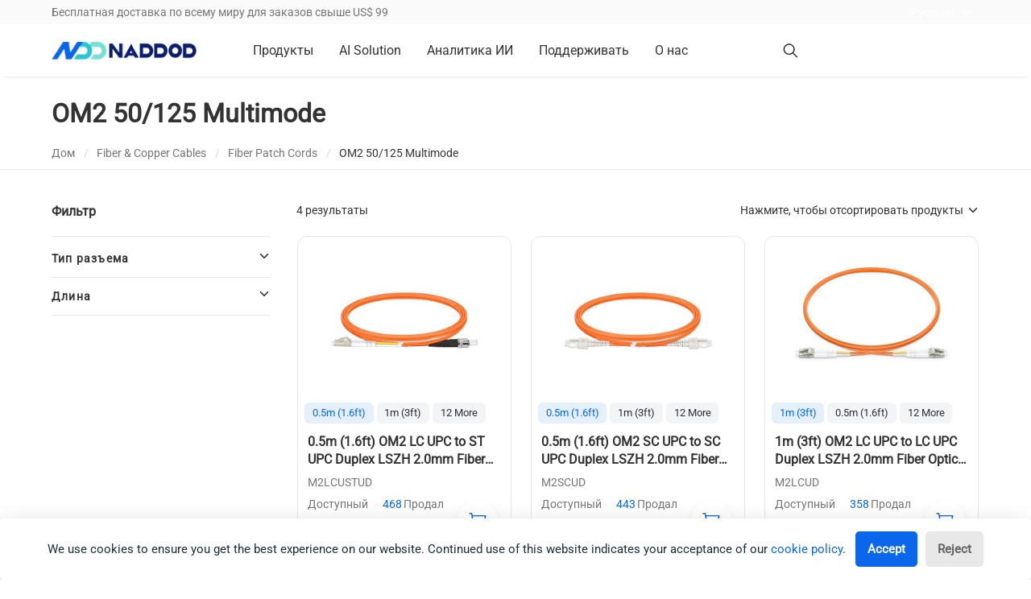

--- FILE ---
content_type: text/html
request_url: https://www.naddod.com/ru/collections/om2-50-or-125-multimode
body_size: 30698
content:
<!DOCTYPE html><html lang="ru" data-theme="light" data-astro-cid-sckkx6r4> <head><meta charset="utf-8"><meta http-equiv="X-UA-Compatible" content="IE=edge"><meta name="viewport" content="width=device-width, initial-scale=1.0, maximum-scale=2.0"><link rel="sitemap" href="/sitemap.xml"><title>OM2 50/125 многомодовый</title><meta name="description" content="NADDOD предоставляет многомодные кабели в конфигурации OM2 для Fast Ethernet, Gigabit Ethernet и Fiber Channel. 3D интерферометр, 100% проверка конца, IL&#38;RL проверены."><meta name="keywords" content="МультиМодный Фибер, OM3 Фибер, OM4 Фибер, OM2 Фибер, OM5 Фибер, MMF Кабель"><link rel="icon" href="https://resource.naddod.com/images/wb-content/2023-07-19/ndd-007230.webp"><meta property="og:url" content="https://www.naddod.com/ru/collections/om2-50-or-125-multimode"><meta property="og:type" content="website"><meta property="og:title" content="OM2 50/125 многомодовый"><meta property="og:description" content="NADDOD предоставляет многомодные кабели в конфигурации OM2 для Fast Ethernet, Gigabit Ethernet и Fiber Channel. 3D интерферометр, 100% проверка конца, IL&#38;RL проверены."><meta property="og:image" content="https://resource.naddod.com/images/Products/2022-10-20/m2lcustud-removebg-preview-001932.webp"><meta name="twitter:card" content="summary_large_image"><meta name="twitter:site" content="@naddodnetwork"><meta name="twitter:title" content="OM2 50/125 многомодовый"><meta name="twitter:description" content="NADDOD предоставляет многомодные кабели в конфигурации OM2 для Fast Ethernet, Gigabit Ethernet и Fiber Channel. 3D интерферометр, 100% проверка конца, IL&#38;RL проверены."><meta name="twitter:image" content="https://resource.naddod.com/images/Products/2022-10-20/m2lcustud-removebg-preview-001932.webp"> <meta name="real-ip" content="18.226.222.156"><meta name="ip-country" content="US"><link rel="canonical" href="https://www.naddod.com/ru/collections/om2-50-or-125-multimode"><meta name="robots" content="noindex"><link rel="alternate" href="https://www.naddod.com/collections/om2-50-or-125-multimode" hreflang="en"><link rel="alternate" href="https://www.naddod.com/de/collections/om2-50-or-125-multimode" hreflang="de"><link rel="alternate" href="https://www.naddod.com/fr/collections/om2-50-or-125-multimode" hreflang="fr"><link rel="alternate" href="https://www.naddod.com/es/collections/om2-50-or-125-multimode" hreflang="es"><link rel="alternate" href="https://www.naddod.com/ru/collections/om2-50-or-125-multimode" hreflang="ru"><link rel="alternate" href="https://www.naddod.com/ja/collections/om2-50-or-125-multimode" hreflang="ja"><link rel="alternate" href="https://www.naddod.com/ko/collections/om2-50-or-125-multimode" hreflang="ko"><link rel="alternate" href="https://www.naddod.com/pt/collections/om2-50-or-125-multimode" hreflang="pt"><link rel="alternate" href="https://www.naddod.com/it/collections/om2-50-or-125-multimode" hreflang="it"><link rel="alternate" href="https://www.naddod.com/collections/om2-50-or-125-multimode" hreflang="x-default"><link rel="preconnect" href="https://cdnjs.cloudflare.com" crossorigin><link rel="preconnect" href="https://embed.tawk.to" crossorigin><!-- <HeadPlugins /> --><!-- google site verification --><meta name="google-site-verification" content="bdesbeUK9lGy-e-bjm12JFXxMCoxHXSSxT9eesHa6pA"><!-- init consent --><script type="module">(function(n,r,c,s,t){var i,e,o;n[t]=n[t]||[],i=function(){var a={ti:"187201610",enableAutoSpaTracking:!0};a.q=n[t],n[t]=new UET(a),n[t].push("pageLoad")},e=r.createElement(c),e.src=s,e.async=1,e.onload=e.onreadystatechange=function(){var a=this.readyState;a&&a!=="loaded"&&a!=="complete"||(i(),e.onload=e.onreadystatechange=null)},o=r.getElementsByTagName(c)[0],o.parentNode.insertBefore(e,o)})(window,document,"script","//bat.bing.com/bat.js","uetq");</script><!-- Google tag (gtag.js) --><script defer async src="https://www.googletagmanager.com/gtag/js?id=UA-236339164-2"></script><script defer>
  window.dataLayer = window.dataLayer || [];
  function gtag() {
    dataLayer.push(arguments);
  }
  gtag('js', new Date());
  // Configuring multiple IDs in a single gtag
  gtag('config', 'UA-236339164-2'); // Google Analytics
  gtag('config', 'AW-10961584717'); // Google Ads 1
  gtag('config', 'AW-16828651567'); // Google Ads 2
</script><!-- Google Tag Manager --><script defer>
  (function (w, d, s, l, i) {
    w[l] = w[l] || [];
    w[l].push({ 'gtm.start': new Date().getTime(), event: 'gtm.js' });
    var f = d.getElementsByTagName(s)[0],
      j = d.createElement(s),
      dl = l != 'dataLayer' ? '&l=' + l : '';
    j.async = true;
    j.src = 'https://www.googletagmanager.com/gtm.js?id=' + i + dl;
    f.parentNode.insertBefore(j, f);
  })(window, document, 'script', 'dataLayer', 'GTM-TDB6TLV');
</script><!-- End Google Tag Manager --><!--Start of Tawk.to Script--><script defer>
  var Tawk_API = Tawk_API || {},
    Tawk_LoadStart = new Date();
  (function () {
    var s1 = document.createElement('script'),
      s0 = document.getElementsByTagName('script')[0];
    s1.async = true;
    s1.src = 'https://embed.tawk.to/635b4f93b0d6371309cbf6a3/1ggeatmum';
    s1.charset = 'UTF-8';
    s1.setAttribute('crossorigin', '*');
    s0.parentNode.insertBefore(s1, s0);
  })();

  window.Tawk_API.onChatStarted = function () {
    window.dataLayer.push({
      event: 'livechat_open',
    });
  };
</script><!--End of Tawk.to Script--><!-- Meta Pixel Code --><script defer>
  !(function (f, b, e, v, n, t, s) {
    if (f.fbq) return;
    n = f.fbq = function () {
      n.callMethod ? n.callMethod.apply(n, arguments) : n.queue.push(arguments);
    };
    if (!f._fbq) f._fbq = n;
    n.push = n;
    n.loaded = !0;
    n.version = '2.0';
    n.queue = [];
    t = b.createElement(e);
    t.async = !0;
    t.src = v;
    s = b.getElementsByTagName(e)[0];
    s.parentNode.insertBefore(t, s);
  })(window, document, 'script', 'https://connect.facebook.net/en_US/fbevents.js');
  fbq('init', '995134475261610');
  fbq('track', 'PageView');
</script><noscript><img height="1" width="1" style="display:none" src="https://www.facebook.com/tr?id=995134475261610&ev=PageView&noscript=1"></noscript><!-- End Meta Pixel Code --><!-- Linkedin Code --><script type="text/javascript" defer>
  _linkedin_partner_id = '6201604';
  window._linkedin_data_partner_ids = window._linkedin_data_partner_ids || [];
  window._linkedin_data_partner_ids.push(_linkedin_partner_id);
</script><script type="text/javascript" defer>
  (function (l) {
    if (!l) {
      window.lintrk = function (a, b) {
        window.lintrk.q.push([a, b]);
      };
      window.lintrk.q = [];
    }
    var s = document.getElementsByTagName('script')[0];
    var b = document.createElement('script');
    b.type = 'text/javascript';
    b.async = true;
    b.src = 'https://snap.licdn.com/li.lms-analytics/insight.min.js';
    s.parentNode.insertBefore(b, s);
  })(window.lintrk);
</script><!-- Bing Ads Code --><script type="module">(function(n){n.dataLayer=n.dataLayer||[];function o(){dataLayer.push(arguments)}class i{constructor(){this.banner=void 0,this.config=void 0,this.tracking=void 0,this.PreBanner=void 0,this.Cookies=void 0,this.DOMbanner=void 0}render(){this.checkStatus()}createDOMElements(){this.Cookies=document.createElement("div"),this.Cookies.innerHTML=`<div id="glowCookies-banner" class="glowCookies__banner glowCookies__banner__${this.config.bannerStyle} glowCookies__ ${this.config.border} glowCookies__ ${this.config.position}" style="background-color: ${this.banner.background};"><p style="color: ${this.banner.color};">${this.banner.description.replace("link_href",this.banner.link)}</p><div class="btn__section"><button type="button" id="acceptCookies" class="btn__accept accept__btn__styles" style="color: ${this.banner.acceptBtn.color}; background-color: ${this.banner.acceptBtn.background};">${this.banner.acceptBtn.text}</button>
        <button type="button" id="rejectCookies" class="btn__reject reject__btn__styles" style="color: ${this.banner.rejectBtn.color}; background-color: ${this.banner.rejectBtn.background};">${this.banner.rejectBtn.text}</button></div></div>`,document.body.appendChild(this.Cookies),this.DOMbanner=document.getElementById("glowCookies-banner"),document.getElementById("acceptCookies").addEventListener("click",()=>this.acceptCookies()),document.getElementById("rejectCookies").addEventListener("click",()=>this.rejectCookies())}checkStatus(){localStorage.getItem("GlowCookies")||this.openSelector()}openManageCookies(){this.DOMbanner.classList.remove("glowCookies__show")}openSelector(){this.createDOMElements(),this.DOMbanner.classList.add("glowCookies__show")}acceptCookies(){localStorage.setItem("GlowCookies","1"),this.activateTracking(),this.openManageCookies()}rejectCookies(){this.openManageCookies()}activateTracking(){o("consent","update",{ad_storage:"granted",ad_user_data:"granted",ad_personalization:"granted",analytics_storage:"granted"})}start(a,e){e||(e={});const t=new r(a);this.config={border:e.border||"border",position:e.position||"left",hideAfterClick:e.hideAfterClick||!1,bannerStyle:e.style||2},this.tracking={AnalyticsCode:e.analytics||void 0,FacebookPixelCode:e.facebookPixel||void 0,HotjarTrackingCode:e.hotjar||void 0,customScript:e.customScript||void 0},this.banner={description:e.bannerDescription||t.bannerDescription,linkText:e.bannerLinkText||t.bannerLinkText,link:e.policyLink||"#link",background:e.bannerBackground||"#fff",color:e.bannerColor||"#1d2e38",heading:e.bannerHeading!=="none"?e.bannerHeading||t.bannerHeading:"",acceptBtn:{text:e.acceptBtnText||t.acceptBtnText,background:e.acceptBtnBackground||"#0a66ea",color:e.acceptBtnColor||"#fff"},rejectBtn:{text:e.rejectBtnText||t.rejectBtnText,background:e.rejectBtnBackground||"#E8E8E8",color:e.rejectBtnColor||"#636363"},manageCookies:{color:e.manageColor||"#1d2e38",background:e.manageBackground||"#fff",text:e.manageText||t.manageText}},localStorage.getItem("GlowCookies")==="1"?o("consent","default",{ad_storage:"granted",ad_user_data:"granted",ad_personalization:"granted",analytics_storage:"granted"}):o("consent","default",{ad_storage:"denied",ad_user_data:"denied",ad_personalization:"denied",analytics_storage:"denied"}),n.addEventListener("DOMContentLoaded",()=>{this.render()})}}class r{constructor(a){this.init();let e=this.arrLang[a]||this.arrLang.en;this.bannerHeading=e.bannerHeading,this.bannerDescription=e.bannerDescription,this.bannerLinkText=e.bannerLinkText,this.acceptBtnText=e.acceptBtnText,this.rejectBtnText=e.rejectBtnText,this.manageText=e.manageText}init(){this.arrLang={en:{bannerHeading:"",bannerDescription:"We use cookies to ensure you get the best experience on our website. Continued use of this website indicates your acceptance of our <a target='blank' class='link-href' href='link_href'>cookie policy</a>.",bannerLinkText:"",acceptBtnText:"Accept",rejectBtnText:"Reject",manageText:"Manage cookies"}}}}n.glowCookies=new i,n.glowCookies.start("en",{style:2,policyLink:"/privacy-and-cookies.html"})})(window);</script><script src="https://analytics.ahrefs.com/analytics.js" data-key="+HTG6I4WrWd+XMyNvobE1Q" async></script><noscript><img height="1" width="1" style="display:none;" alt="" src="https://px.ads.linkedin.com/collect/?pid=6201604&fmt=gif"></noscript><!-- End Linkedin Code --><!-- Yandex.Metrika counter --><script type="text/javascript">
  (function (m, e, t, r, i, k, a) {
    m[i] =
      m[i] ||
      function () {
        (m[i].a = m[i].a || []).push(arguments);
      };
    m[i].l = 1 * new Date();
    for (var j = 0; j < document.scripts.length; j++) {
      if (document.scripts[j].src === r) {
        return;
      }
    }
    ((k = e.createElement(t)),
      (a = e.getElementsByTagName(t)[0]),
      (k.async = 1),
      (k.src = r),
      a.parentNode.insertBefore(k, a));
  })(window, document, 'script', 'https://mc.yandex.ru/metrika/tag.js?id=106154206', 'ym');

  ym(106154206, 'init', {
    ssr: true,
    webvisor: true,
    clickmap: true,
    ecommerce: 'dataLayer',
    accurateTrackBounce: true,
    trackLinks: true,
  });
</script><noscript><div><img src="https://mc.yandex.ru/watch/106154206" style="position:absolute; left:-9999px;" alt=""></div></noscript><!-- /Yandex.Metrika counter --><script type="module">async function i(){try{let t=function(){const e=document.querySelector(".widget-visible iframe");if(e){e.style.setProperty("bottom","90px","important");return}setTimeout(t,300)};var n=t;t()}catch{const e=document.querySelector(".widget-visible");if(e){let o=function(){const r=e.querySelector("iframe");if(r){r.style.setProperty("bottom","90px","important");return}setTimeout(o,300)};var n=o;o()}}}window.location.origin==="https://www.naddod.com"&&(document.readyState==="loading"?document.addEventListener("DOMContentLoaded",i):i());</script><script type="module" src="/_astro/Layout.astro_astro_type_script_index_1_lang.CKEvwnBN.js"></script><style>.content[data-astro-cid-wzyvxdxk]{height:41px!important;line-height:41px!important;margin-bottom:0!important;font-size:14px!important}@media(max-width:960px){.content[data-astro-cid-wzyvxdxk]{display:none}}.content[data-astro-cid-wzyvxdxk] ul[data-astro-cid-wzyvxdxk]{margin:0!important;text-align:center}.content[data-astro-cid-wzyvxdxk] ul[data-astro-cid-wzyvxdxk] li[data-astro-cid-wzyvxdxk]{margin-top:0!important}.content[data-astro-cid-wzyvxdxk] ul[data-astro-cid-wzyvxdxk] li[data-astro-cid-wzyvxdxk]:not(:last-child) a[data-astro-cid-wzyvxdxk]{color:#777!important}.content[data-astro-cid-wzyvxdxk] ul[data-astro-cid-wzyvxdxk] li[data-astro-cid-wzyvxdxk] a[data-astro-cid-wzyvxdxk]{color:#363636!important}.content[data-astro-cid-wzyvxdxk] ul[data-astro-cid-wzyvxdxk] li[data-astro-cid-wzyvxdxk] a[data-astro-cid-wzyvxdxk]:hover{color:#333!important}.content[data-astro-cid-wzyvxdxk] ul[data-astro-cid-wzyvxdxk] li[data-astro-cid-wzyvxdxk]:nth-of-type(1){line-height:41px}.content[data-astro-cid-wzyvxdxk] ul[data-astro-cid-wzyvxdxk] .is-active[data-astro-cid-wzyvxdxk]{color:#333!important}
</style>
<link rel="stylesheet" href="/_astro/login.BUZX-aK9.css">
<link rel="stylesheet" href="/_astro/_slug_.Bk1lDWui.css">
<link rel="stylesheet" href="/_astro/_slug_.gmUi1KEN.css">
<style>.bg[data-astro-cid-kfmu6q4a]{width:100%;text-align:center;background-color:#fff;margin-bottom:32px}.content[data-astro-cid-kfmu6q4a]{padding:10rem 0}
</style>
<link rel="stylesheet" href="/_astro/login.LIFDIPE8.css">
<style>.list_page[data-astro-cid-l4wuvzlv]{display:flex;justify-content:center}.list_page[data-astro-cid-l4wuvzlv] .list_page_container[data-astro-cid-l4wuvzlv]{width:100%}
.pre_page[data-v-8cc51b12]{cursor:pointer}.ndd-pagination[data-v-8cc51b12]{display:flex;align-items:center;justify-content:center}.ndd-pagination button[data-v-8cc51b12]{margin-right:20px}.ndd-pagination button[data-v-8cc51b12]:last-child{margin-right:0}.ndd-pagination .chevron-back-outline[data-v-8cc51b12]{background:initial;border:initial;font-size:16px}.ndd-pagination .chevron-back-outline .md[data-v-8cc51b12]{vertical-align:middle}.ndd-pagination .Pagination[data-v-8cc51b12]{display:flex;align-items:center;color:#000000a6}.ndd-pagination .Pagination input[data-v-8cc51b12]{border:1px solid rgba(0,0,0,.65);width:36px;height:22px;border-radius:5px;color:#000000a6;padding:8px;text-align:center}.ndd-pagination .Pagination .slash[data-v-8cc51b12]{width:38px;text-align:center}.ndd-pagination .page_btn[data-v-8cc51b12]{transition:all .4s}.ndd-pagination .page_btn .iconfont[data-v-8cc51b12]{font-size:12px;color:#000000a6}.ndd-pagination .page_btn.page_btn_disable[data-v-8cc51b12]{opacity:.4}.ndd-pagination .page_btn.page_btn_disable[data-v-8cc51b12]:hover{background:#fff}.ndd-pagination .page_btn[data-v-8cc51b12]:hover{background:#f2f2f2;border-radius:4px;transition:all .4s}.ndd-pagination .page_btn.hover_active[data-v-8cc51b12]{background:#f2f2f2}.ndd-pagination .page_num[data-v-8cc51b12]{color:#89898c;outline:none;display:inline-block;font-size:14px;cursor:pointer;width:22px;height:22px;border:initial;border-radius:5px;background:initial;justify-content:center;text-align:center;padding:0}.ndd-pagination .page_num[disabled][data-v-8cc51b12]{color:#89898c;text-decoration:none}.ndd-pagination .page_num.active[data-v-8cc51b12]{color:#fff;text-decoration:none;width:22px;height:22px;background:#0a66ea;font-size:14px;font-weight:400;border-radius:5px}@media(max-width:768px){.ndd-pagination[data-v-8cc51b12]{display:flex;text-align:center}.ndd-pagination button[data-v-8cc51b12]{margin-right:8px}.ndd-pagination .Pagination[data-v-8cc51b12]{display:flex;align-items:center;color:#000000a6;justify-content:center}}.select-page-size[data-v-8cc51b12]{position:relative;margin-left:20px}.select-page-size .select-containers[data-v-8cc51b12]{width:100px;text-align:center}.select-page-size .select-containers .select-size[data-v-8cc51b12]{border:1px solid #e5e5e5;border-radius:4px;font-size:16px}.select-page-size .select-containers .line[data-v-8cc51b12]{margin-top:3px}.select-page-size .select-containers .ul-select[data-v-8cc51b12]{background:#fff;position:absolute;display:var(--v8cfa095c);z-index:1;font-size:14px;border:1px solid #e5e5e5;transition:all .4s;color:#19191a}.select-page-size .select-containers .ul-select li[data-v-8cc51b12]{width:100px;height:35px;line-height:35px;cursor:pointer}.select-page-size .select-containers .ul-select .list[data-v-8cc51b12]:hover{background:#0a66ea;color:#fff;cursor:pointer}.select-page-size .select-containers .ul-select .active[data-v-8cc51b12]{color:#89898c;text-decoration:none;background:initial}.select-page-size:hover .select-size[data-v-8cc51b12]{border-color:#19191a}.select-page-size:hover .ul-select[data-v-8cc51b12]{transition:all .4s;display:block}
</style>
<link rel="stylesheet" href="/_astro/contact-us.C4PndTum.css">
<link rel="stylesheet" href="/_astro/address.DDbL9JUA.css">
<style>@charset "UTF-8";@supports (-webkit-touch-callout: none){input[data-v-de35cc75],textarea[data-v-de35cc75]{font-size:inherit}}.mobile-dialog[data-v-de35cc75]{display:flex;align-items:flex-end;justify-content:center;position:fixed;inset:0;z-index:1001;visibility:hidden}.mobile-dialog.is-active[data-v-de35cc75]{visibility:visible}.mobile-dialog.is-active .mobile-dialog-background[data-v-de35cc75]{opacity:1}.mobile-dialog.is-active .dialog-container[data-v-de35cc75]{transform:translateY(0)}.mobile-dialog-background[data-v-de35cc75]{position:fixed;inset:0;background-color:#0000004d;opacity:0;transition:opacity .3s ease}.dialog-container[data-v-de35cc75]{position:relative;width:100%;max-height:80vh;background:#fff;border-radius:16px 16px 0 0;display:flex;flex-direction:column;transform:translateY(100%);transition:transform .3s cubic-bezier(.25,.46,.45,.94);overflow-y:auto}.label[data-v-de35cc75]{font-weight:400!important}.dialog-container[data-v-de35cc75]{border-radius:16px 16px 0 0;padding:0;display:flex;flex-direction:column}.dialog-container .dialog-title-area[data-v-de35cc75]{display:flex;justify-content:space-between;align-items:center;height:auto;padding:16px;position:relative}.dialog-container .dialog-title-area[data-v-de35cc75]:after{content:"";position:absolute;background-color:#e6e6e6;transform-origin:0 0;bottom:0;left:0;right:0;height:1px;transform:scaleY(.5)}@media(-webkit-min-device-pixel-ratio:2),(min-resolution:2dppx){.dialog-container .dialog-title-area[data-v-de35cc75]:after{transform:scaleY(.5)}}@media(-webkit-min-device-pixel-ratio:3),(min-resolution:3dppx){.dialog-container .dialog-title-area[data-v-de35cc75]:after{transform:scaleY(.333)}}.dialog-container .dialog-title-area[data-v-de35cc75]{line-height:27px;font-size:18px;position:sticky;top:0;z-index:100;background:#fff}.dialog-container .dialog-title-area .title-wrapper[data-v-de35cc75]{flex:1;display:flex;align-items:center;line-height:27px;font-weight:600;color:#333}.dialog-container .dialog-title-area .title-wrapper .left-icon[data-v-de35cc75]{flex-shrink:0;display:flex;align-items:center;justify-content:center}.dialog-container .dialog-title-area .title-wrapper .left-icon[data-v-de35cc75] .icon-img{width:100%;height:100%}.dialog-container .dialog-title-area .title-wrapper .title-text[data-v-de35cc75]{font-size:18px;font-weight:600;display:flex;align-items:center;color:#333;height:27px;margin:0;flex:1}.dialog-container .dialog-title-area .close[data-v-de35cc75]{display:flex;align-items:center;justify-content:center;color:#333;width:24px;height:24px;cursor:pointer;flex-shrink:0}.dialog-container .dialog-title-area .close ion-icon[data-v-de35cc75]{width:100%;height:100%}.dialog-container .dialog-content-area[data-v-de35cc75]{position:relative;padding-bottom:calc(env(safe-area-inset-bottom,0px) + 16px);padding-bottom:calc(constant(safe-area-inset-bottom,0px) + 16px);z-index:1;flex:1}.dialog-container .dialog-footer-area[data-v-de35cc75]{padding:12px 16px 16px;border-top:1px solid #eeeeee;background:#fff}@media(min-width:769px){.mobile-dialog[data-v-de35cc75]{align-items:center;justify-content:center}.mobile-dialog.is-active .dialog-container[data-v-de35cc75]{transform:none}.dialog-container[data-v-de35cc75]{width:auto;min-width:680px;max-height:none;height:auto;border-radius:24px;transform:none}.dialog-container.is-active[data-v-de35cc75]{transform:none}.box[data-v-de35cc75]{border-radius:24px}.box .dialog-title-area[data-v-de35cc75]{height:72px;padding:0 1.5rem;font-size:20px}.box .dialog-title-area p[data-v-de35cc75]{height:30px}.box .dialog-title-area .close[data-v-de35cc75]{width:24px;height:24px}.box .dialog-content-area[data-v-de35cc75]{padding:1.5rem}.box .dialog-footer-area[data-v-de35cc75]{padding:1.5rem;border-top:1px solid #eeeeee}}
.search-title[data-v-f6dfb4fe]{margin-top:24px;font-size:14px;color:#777}.hander-search-content-item[data-v-f6dfb4fe]{display:flex;align-items:center;justify-content:flex-start;padding-top:32px}.hander-search-content-item .search-btn[data-v-f6dfb4fe]{background:#0a66ea;border:none;outline:none;cursor:pointer;width:90px;height:42px;font-weight:400;font-size:16px;color:#fff;line-height:19px;border-radius:0 4px 4px 0}.hander-search-content-item .input[data-v-f6dfb4fe]{border:none;outline:none;width:100%;height:100%;font-size:16px;background:#f5f5f5;height:42px;border-radius:4px 0 0 4px;padding:0 14px}.hander-search-content-item .input[data-v-f6dfb4fe]:focus{outline:none;border:none}.hander-search-content-item .input[data-v-f6dfb4fe]::placeholder{color:#999;font-weight:600}.hander-search-content-item .input[data-v-f6dfb4fe]:focus{outline:none!important;border:none!important;box-shadow:none!important}.recent-search-list[data-v-f6dfb4fe]{display:contents;align-items:center;justify-content:flex-start;margin-top:16px;white-space:pre;margin-left:10px}.recent-search-list .recent-search-list-item[data-v-f6dfb4fe]{margin-right:16px;border-radius:4px;border:1px solid #E6E6E6;display:inline-block;margin-top:12px;user-select:none;-webkit-user-select:none;-moz-user-select:none;-ms-user-select:none}.recent-search-list .recent-search-list-item .recent-search-list-item-title[data-v-f6dfb4fe]{padding:5px 12px 5px 16px}.recent-search-list .recent-search-list-item .recent-search-list-item-title a[data-v-f6dfb4fe]{color:#333;font-size:14px}.recent-search-list .recent-search-list-item .recent-search-list-item-title .recent-search-list-item-close[data-v-f6dfb4fe]{width:16px;height:16px;position:relative;cursor:pointer;margin-left:8px;display:inline-block;vertical-align:sub}.recent-search-list .recent-search-list-item .recent-search-list-item-title .recent-search-list-item-close[data-v-f6dfb4fe]:before,.recent-search-list .recent-search-list-item .recent-search-list-item-title .recent-search-list-item-close[data-v-f6dfb4fe]:after{content:"";position:absolute;top:50%;left:50%;width:12px;height:2px;background-color:#999;transform-origin:center}.recent-search-list .recent-search-list-item .recent-search-list-item-title .recent-search-list-item-close[data-v-f6dfb4fe]:before{transform:translate(-50%,-50%) rotate(45deg)}.recent-search-list .recent-search-list-item .recent-search-list-item-title .recent-search-list-item-close[data-v-f6dfb4fe]:after{transform:translate(-50%,-50%) rotate(-45deg)}.recent-search-list .recent-search-list-item .recent-search-list-item-title .recent-search-list-item-close[data-v-f6dfb4fe]:hover:before,.recent-search-list .recent-search-list-item .recent-search-list-item-title .recent-search-list-item-close[data-v-f6dfb4fe]:hover:after{background-color:#333}.header-search-close-btn-icon[data-v-f6dfb4fe]{width:100%;height:100%}.header-search-close-btn[data-v-f6dfb4fe]{position:absolute;right:0;top:45px;cursor:pointer;z-index:10;width:20px;height:20px}.header-search-close-btn[data-v-f6dfb4fe]:before,.header-search-close-btn[data-v-f6dfb4fe]:after{content:"";position:absolute;top:50%;left:50%;width:16px;height:2px;background-color:#999;transform-origin:center;font-weight:600}.header-search-close-btn[data-v-f6dfb4fe]:before{transform:translate(-50%,-50%) rotate(45deg)}.header-search-close-btn[data-v-f6dfb4fe]:after{transform:translate(-50%,-50%) rotate(-45deg)}.header-search-close-btn[data-v-f6dfb4fe]:hover:before,.header-search-close-btn[data-v-f6dfb4fe]:hover:after{background-color:#333}
@charset "UTF-8";.contactUs-form[data-v-fe545878]{display:flex;align-items:center}.contactUs-form .search-form[data-v-fe545878]{margin-right:16px}.contactUs-form .search-form .field[data-v-fe545878]{margin-bottom:initial}.contactUs-form .contact_btn_us[data-v-fe545878]{height:40px;border-radius:20px;border:1px solid #fff;color:#fff;font-weight:400;font-size:16px;line-height:24px;text-align:center;padding:7px 20px}.search-form[data-v-fe545878]{position:relative;z-index:9;width:233px}.search-form ion-icon[data-v-fe545878]{color:#333}.search-form .related-word-wrap[data-v-fe545878]{width:100%;position:absolute;background-color:#fff;transition:all .3s;overflow:hidden}.search-form .related-word-wrap .related-word[data-v-fe545878]{width:100%;padding:16px 8px;color:#333}.search-form .related-word-wrap .flex[data-v-fe545878]{display:flex;justify-content:space-between;padding-left:8px}.search-form .related-word-wrap .flex .related-title[data-v-fe545878]{font-size:16px;line-height:24px;font-weight:600}.search-form .related-word-wrap .flex .refresh[data-v-fe545878]{color:#0a66ea;display:flex;align-items:center}.search-form .related-word-wrap .flex .refresh .refresh-icon[data-v-fe545878]{scale:.8;line-height:0px}.search-form .related-word-wrap .flex .refresh .name[data-v-fe545878]{font-size:14px;margin:0 8px 0 4px}.search-form .related-word-wrap .results[data-v-fe545878]{margin-top:4px}.search-form .related-word-wrap .results li[data-v-fe545878]{position:relative;height:50px;overflow:hidden;text-overflow:ellipsis;white-space:nowrap;border-radius:3px;padding:0 24px 0 8px;height:32px;line-height:32px;font-size:14px}.search-form .related-word-wrap .results li .wrong[data-v-fe545878]{display:none;position:absolute;top:0;right:0;width:24px;cursor:pointer;scale:.6}.search-form .related-word-wrap .results li[data-v-fe545878]:hover{background-color:#f6f6f6;color:#0a66ea}.search-form .related-word-wrap .results li:hover .wrong[data-v-fe545878]{display:block}.search-form .related-word-wrap .discovery-header[data-v-fe545878]{margin-top:12px}.search-form .related-word-wrap .discovery[data-v-fe545878]{display:flex;flex-wrap:wrap;padding-left:8px}.search-form .related-word-wrap .discovery li[data-v-fe545878]{display:flex;padding:8px;background-color:#f1f4ff;margin:12px 12px 0 0}.search-form .related-word-wrap .discovery li .content[data-v-fe545878]{height:16px;font-size:14px;color:#333;line-height:16px}.search-form .control[data-v-fe545878]{position:relative}.search-form .control .input[data-v-fe545878]{padding-right:2rem}.search-form .control input[data-v-fe545878]::-webkit-input-placeholder{font-size:14px}.search-form .control .icon[data-v-fe545878]{position:absolute;top:.5rem;right:.5rem;cursor:pointer}.search-form .control .remover[data-v-fe545878]{width:12px;height:12px;position:absolute;top:.9rem;right:2.25rem;cursor:pointer}
.header-account .account-icon[data-v-9ac06ee6]{display:flex;flex-wrap:wrap;align-items:center;justify-content:center;cursor:pointer;text-align:center;color:#333;margin-top:0;margin-right:24px;margin-left:12px}.header-account .account-icon .icon ion-icon[data-v-9ac06ee6]{width:20px;height:20px}.header-account .account-icon .icon img[data-v-9ac06ee6]{width:20px;height:20px}.header-account .account-icon .icon .user-circle-icon-black[data-v-9ac06ee6]{display:none}.header-account .account-icon .text[data-v-9ac06ee6]{width:100%}.header-account .text[data-v-9ac06ee6]{font-size:14px}.header-account .dropdown-menu[data-v-9ac06ee6]{left:-375%;width:300px}.header-account .dropdown-menu .dropdown-content[data-v-9ac06ee6]{padding:1rem}.header-account .dropdown-menu .dropdown-content .dropdown-item[data-v-9ac06ee6]{display:flex;align-items:center;padding:.5rem 0}.header-account .dropdown-menu .dropdown-content .dropdown-item .icon[data-v-9ac06ee6]{margin-right:.25rem}.header-account .dropdown-menu .dropdown-content .dropdown-item .icon ion-icon[data-v-9ac06ee6]:nth-child(2){display:none}.header-account .dropdown-menu .dropdown-content .dropdown-item[data-v-9ac06ee6]:hover{background-color:#fff;color:#0a66e9}.header-account .dropdown-menu .dropdown-content .dropdown-item:hover ion-icon[data-v-9ac06ee6]:nth-child(1){display:none}.header-account .dropdown-menu .dropdown-content .dropdown-item:hover ion-icon[data-v-9ac06ee6]:nth-child(2){display:block}
.select-language .button.is-ghost[data-v-25ae030c]{color:#fff;font-size:14px}.select-language .button.is-ghost .chevron-down[data-v-25ae030c]{color:#fff}.select-language .button.is-ghost[data-v-25ae030c]:hover{text-decoration:none}.select-language div.dropdown-item[data-v-25ae030c]{padding-right:3rem;text-align:inherit;white-space:nowrap;width:100%;cursor:pointer}.select-language div.dropdown-item[data-v-25ae030c]:hover{background-color:#f5f5f5;color:#0a0a0a}.select-language ion-icon[data-v-25ae030c]{transition:all .2s}.select-language:hover ion-icon[data-v-25ae030c]{transform:translateY(-5%) rotate(-180deg)}.dropdown-menu[data-v-25ae030c]{top:33px}
@charset "UTF-8";@supports (-webkit-touch-callout: none){input[data-v-de35cc75],textarea[data-v-de35cc75]{font-size:inherit}}.mobile-dialog[data-v-de35cc75]{display:flex;align-items:flex-end;justify-content:center;position:fixed;inset:0;z-index:1001;visibility:hidden}.mobile-dialog.is-active[data-v-de35cc75]{visibility:visible}.mobile-dialog.is-active .mobile-dialog-background[data-v-de35cc75]{opacity:1}.mobile-dialog.is-active .dialog-container[data-v-de35cc75]{transform:translateY(0)}.mobile-dialog-background[data-v-de35cc75]{position:fixed;inset:0;background-color:#0000004d;opacity:0;transition:opacity .3s ease}.dialog-container[data-v-de35cc75]{position:relative;width:100%;max-height:80vh;background:#fff;border-radius:16px 16px 0 0;display:flex;flex-direction:column;transform:translateY(100%);transition:transform .3s cubic-bezier(.25,.46,.45,.94);overflow-y:auto}.label[data-v-de35cc75]{font-weight:400!important}.dialog-container[data-v-de35cc75]{border-radius:16px 16px 0 0;padding:0;display:flex;flex-direction:column}.dialog-container .dialog-title-area[data-v-de35cc75]{display:flex;justify-content:space-between;align-items:center;height:auto;padding:16px;position:relative}.dialog-container .dialog-title-area[data-v-de35cc75]:after{content:"";position:absolute;background-color:#e6e6e6;transform-origin:0 0;bottom:0;left:0;right:0;height:1px;transform:scaleY(.5)}@media(-webkit-min-device-pixel-ratio:2),(min-resolution:2dppx){.dialog-container .dialog-title-area[data-v-de35cc75]:after{transform:scaleY(.5)}}@media(-webkit-min-device-pixel-ratio:3),(min-resolution:3dppx){.dialog-container .dialog-title-area[data-v-de35cc75]:after{transform:scaleY(.333)}}.dialog-container .dialog-title-area[data-v-de35cc75]{line-height:27px;font-size:18px;position:sticky;top:0;z-index:100;background:#fff}.dialog-container .dialog-title-area .title-wrapper[data-v-de35cc75]{flex:1;display:flex;align-items:center;line-height:27px;font-weight:600;color:#333}.dialog-container .dialog-title-area .title-wrapper .left-icon[data-v-de35cc75]{flex-shrink:0;display:flex;align-items:center;justify-content:center}.dialog-container .dialog-title-area .title-wrapper .left-icon[data-v-de35cc75] .icon-img{width:100%;height:100%}.dialog-container .dialog-title-area .title-wrapper .title-text[data-v-de35cc75]{font-size:18px;font-weight:600;display:flex;align-items:center;color:#333;height:27px;margin:0;flex:1}.dialog-container .dialog-title-area .close[data-v-de35cc75]{display:flex;align-items:center;justify-content:center;color:#333;width:24px;height:24px;cursor:pointer;flex-shrink:0}.dialog-container .dialog-title-area .close ion-icon[data-v-de35cc75]{width:100%;height:100%}.dialog-container .dialog-content-area[data-v-de35cc75]{position:relative;padding-bottom:calc(env(safe-area-inset-bottom,0px) + 16px);padding-bottom:calc(constant(safe-area-inset-bottom,0px) + 16px);z-index:1;flex:1}.dialog-container .dialog-footer-area[data-v-de35cc75]{padding:12px 16px 16px;border-top:1px solid #eeeeee;background:#fff}@media(min-width:769px){.mobile-dialog[data-v-de35cc75]{align-items:center;justify-content:center}.mobile-dialog.is-active .dialog-container[data-v-de35cc75]{transform:none}.dialog-container[data-v-de35cc75]{width:auto;min-width:680px;max-height:none;height:auto;border-radius:24px;transform:none}.dialog-container.is-active[data-v-de35cc75]{transform:none}.box[data-v-de35cc75]{border-radius:24px}.box .dialog-title-area[data-v-de35cc75]{height:72px;padding:0 1.5rem;font-size:20px}.box .dialog-title-area p[data-v-de35cc75]{height:30px}.box .dialog-title-area .close[data-v-de35cc75]{width:24px;height:24px}.box .dialog-content-area[data-v-de35cc75]{padding:1.5rem}.box .dialog-footer-area[data-v-de35cc75]{padding:1.5rem;border-top:1px solid #eeeeee}}
</style>
<link rel="stylesheet" href="/_astro/contact-us.C04HOsyD.css">
<link rel="stylesheet" href="/_astro/contact-us.f-eKeAep.css">
<link rel="stylesheet" href="/_astro/address.f0EYI9z5.css"></head> <body data-astro-cid-sckkx6r4>   <noscript> <iframe src="https://www.googletagmanager.com/ns.html?id=GTM-TDB6TLV" height="0" width="0" style="display:none;visibility:hidden" data-astro-cid-sckkx6r4></iframe> </noscript> <!-- End Google Tag Manager (noscript) --> <div class="header-top" data-astro-cid-u74macau> <div class="container" data-astro-cid-u74macau> <div class="delivery" data-astro-cid-u74macau> <a href="/ru/us/support/shipping-and-delivery" data-astro-cid-u74macau> Бесплатная доставка по всему миру для заказов свыше US$ 99 </a> </div> <div class="actions" data-astro-cid-u74macau> <!-- <SelectCurrency
        lang={{ currency: t("head.head.currency") }}
        list={currencyList.get()}
        client:only="vue"
      /> --> <style>astro-island,astro-slot,astro-static-slot{display:contents}</style><script>(()=>{var e=async t=>{await(await t())()};(self.Astro||(self.Astro={})).only=e;window.dispatchEvent(new Event("astro:only"));})();</script><script>(()=>{var A=Object.defineProperty;var g=(i,o,a)=>o in i?A(i,o,{enumerable:!0,configurable:!0,writable:!0,value:a}):i[o]=a;var d=(i,o,a)=>g(i,typeof o!="symbol"?o+"":o,a);{let i={0:t=>m(t),1:t=>a(t),2:t=>new RegExp(t),3:t=>new Date(t),4:t=>new Map(a(t)),5:t=>new Set(a(t)),6:t=>BigInt(t),7:t=>new URL(t),8:t=>new Uint8Array(t),9:t=>new Uint16Array(t),10:t=>new Uint32Array(t),11:t=>1/0*t},o=t=>{let[l,e]=t;return l in i?i[l](e):void 0},a=t=>t.map(o),m=t=>typeof t!="object"||t===null?t:Object.fromEntries(Object.entries(t).map(([l,e])=>[l,o(e)]));class y extends HTMLElement{constructor(){super(...arguments);d(this,"Component");d(this,"hydrator");d(this,"hydrate",async()=>{var b;if(!this.hydrator||!this.isConnected)return;let e=(b=this.parentElement)==null?void 0:b.closest("astro-island[ssr]");if(e){e.addEventListener("astro:hydrate",this.hydrate,{once:!0});return}let c=this.querySelectorAll("astro-slot"),n={},h=this.querySelectorAll("template[data-astro-template]");for(let r of h){let s=r.closest(this.tagName);s!=null&&s.isSameNode(this)&&(n[r.getAttribute("data-astro-template")||"default"]=r.innerHTML,r.remove())}for(let r of c){let s=r.closest(this.tagName);s!=null&&s.isSameNode(this)&&(n[r.getAttribute("name")||"default"]=r.innerHTML)}let p;try{p=this.hasAttribute("props")?m(JSON.parse(this.getAttribute("props"))):{}}catch(r){let s=this.getAttribute("component-url")||"<unknown>",v=this.getAttribute("component-export");throw v&&(s+=` (export ${v})`),console.error(`[hydrate] Error parsing props for component ${s}`,this.getAttribute("props"),r),r}let u;await this.hydrator(this)(this.Component,p,n,{client:this.getAttribute("client")}),this.removeAttribute("ssr"),this.dispatchEvent(new CustomEvent("astro:hydrate"))});d(this,"unmount",()=>{this.isConnected||this.dispatchEvent(new CustomEvent("astro:unmount"))})}disconnectedCallback(){document.removeEventListener("astro:after-swap",this.unmount),document.addEventListener("astro:after-swap",this.unmount,{once:!0})}connectedCallback(){if(!this.hasAttribute("await-children")||document.readyState==="interactive"||document.readyState==="complete")this.childrenConnectedCallback();else{let e=()=>{document.removeEventListener("DOMContentLoaded",e),c.disconnect(),this.childrenConnectedCallback()},c=new MutationObserver(()=>{var n;((n=this.lastChild)==null?void 0:n.nodeType)===Node.COMMENT_NODE&&this.lastChild.nodeValue==="astro:end"&&(this.lastChild.remove(),e())});c.observe(this,{childList:!0}),document.addEventListener("DOMContentLoaded",e)}}async childrenConnectedCallback(){let e=this.getAttribute("before-hydration-url");e&&await import(e),this.start()}async start(){let e=JSON.parse(this.getAttribute("opts")),c=this.getAttribute("client");if(Astro[c]===void 0){window.addEventListener(`astro:${c}`,()=>this.start(),{once:!0});return}try{await Astro[c](async()=>{let n=this.getAttribute("renderer-url"),[h,{default:p}]=await Promise.all([import(this.getAttribute("component-url")),n?import(n):()=>()=>{}]),u=this.getAttribute("component-export")||"default";if(!u.includes("."))this.Component=h[u];else{this.Component=h;for(let f of u.split("."))this.Component=this.Component[f]}return this.hydrator=p,this.hydrate},e,this)}catch(n){console.error(`[astro-island] Error hydrating ${this.getAttribute("component-url")}`,n)}}attributeChangedCallback(){this.hydrate()}}d(y,"observedAttributes",["props"]),customElements.get("astro-island")||customElements.define("astro-island",y)}})();</script><astro-island uid="2ctOo8" component-url="/_astro/SelectLanguage.CId9bLkf.js" component-export="default" renderer-url="/_astro/client.BBsk7M4q.js" props="{&quot;list&quot;:[1,[[0,{&quot;code&quot;:[0,&quot;en&quot;],&quot;language&quot;:[0,&quot;English&quot;]}],[0,{&quot;code&quot;:[0,&quot;de&quot;],&quot;language&quot;:[0,&quot;Deutsch&quot;]}],[0,{&quot;code&quot;:[0,&quot;fr&quot;],&quot;language&quot;:[0,&quot;Français&quot;]}],[0,{&quot;code&quot;:[0,&quot;es&quot;],&quot;language&quot;:[0,&quot;Español&quot;]}],[0,{&quot;code&quot;:[0,&quot;ru&quot;],&quot;language&quot;:[0,&quot;Русский&quot;]}],[0,{&quot;code&quot;:[0,&quot;ja&quot;],&quot;language&quot;:[0,&quot;にほんご&quot;]}],[0,{&quot;code&quot;:[0,&quot;ko&quot;],&quot;language&quot;:[0,&quot;한국어&quot;]}],[0,{&quot;code&quot;:[0,&quot;pt&quot;],&quot;language&quot;:[0,&quot;Português&quot;]}],[0,{&quot;code&quot;:[0,&quot;it&quot;],&quot;language&quot;:[0,&quot;Italiano&quot;]}]]],&quot;lang&quot;:[0,&quot;ru&quot;],&quot;data-astro-cid-u74macau&quot;:[0,true]}" ssr client="only" opts="{&quot;name&quot;:&quot;SelectLanguage&quot;,&quot;value&quot;:&quot;vue&quot;}"></astro-island> <!--
      <HeaderCart
        i18nL={i18nL}
        lang={{
          route: Astro.url.pathname,
          cart: t('head.head.cart'),
          item_in_cart: t('head.head.item_in_cart'),
          qty: t('head.head.qty'),
          subtotal: t('head.head.subtotal'),
          checkout: t('head.head.checkout'),
          view_cart: t('head.head.view_cart'),
          cart_empty: t('head.head.cart_empty'),
          dialog_title: t('detail_page.cart.dialog_title'),
          cancel: t('detail_page.cart.cancel'),
          delete: t('detail_page.cart.delete'),
        }}
        isMobile={isMobile}
        client:only="vue"
      />

      <HeaderAccount
        i18nL={i18nL}
        from={from}
        lang={{
          sign_in: t('head.head.sign_in'),
          my_account: t('head.head.my_account'),
          welcome_back: t('head.head.welcome_back'),
          orders: t('head.head.orders'),
          quotes: t('head.head.quotes'),
          manage_profile: t('head.head.manage_profile'),
          create_account: t('head.head.create_account'),
          sign_out: t('head.head.sign_out'),
        }}
        client:only="vue"
      /> --> </div> </div> </div>  <div class="header-p" data-astro-cid-q7bacrvc> <div class="container" data-astro-cid-q7bacrvc> <div class="header" data-astro-cid-q7bacrvc> <div class="header-fx" data-astro-cid-q7bacrvc> <div class="logo" data-astro-cid-q7bacrvc> <a href="/ru" aria-label="logo" data-astro-cid-q7bacrvc> <img src="https://resource.naddod.com/images/wb-content/2023-01-30/logo-footer-005749.webp" alt="logo" data-astro-cid-q7bacrvc="true" loading="lazy" decoding="async" fetchpriority="auto" width="216" height="24" class="logo-img-black"> <img src="/svg/logo-w.svg" alt="logo" data-astro-cid-q7bacrvc="true" loading="lazy" decoding="async" fetchpriority="auto" width="216" height="24" class="logo-img-fff"> </a> </div> <div class="header-nav" data-astro-cid-q7bacrvc> <nav class="left-nav" data-astro-cid-q7bacrvc> <div class="nav-item" id="Products" data-astro-cid-q7bacrvc>Продукты</div> <div class="nav-item" id="Solution" data-astro-cid-q7bacrvc> <!-- <a href={l('/solution/ai-networking/infiniband')}> --> <a class="pointer-none" data-astro-cid-q7bacrvc> AI Solution <!-- AI Solution --> </a> </div> <div class="nav-item" id="AiInsights" data-astro-cid-q7bacrvc> <a href="/ru/ai-insights" data-astro-cid-q7bacrvc>Аналитика ИИ</a> </div> <div class="nav-item" id="Support" data-astro-cid-q7bacrvc> Поддерживать </div><div class="nav-item" id="AboutUs" data-astro-cid-q7bacrvc> О нас </div> <!-- <div class="nav-item" id="Resource">
            <a href={l('/blog')}>{t('head.head.resource')}</a>
          </div> --> <!--  --> <!-- <div class="nav-item">
            <a href={l('/about-us/contact-us')}>{t('head.head.contact_us')}</a>
          </div> --> </nav> </div> </div> <div class="header-actions" data-astro-cid-q7bacrvc> <span class="icon hander-search-icon" data-astro-cid-q7bacrvc> <ion-icon src="/svg/icon-nav-search-normal.svg" class="hander-search-ion-black" data-astro-cid-q7bacrvc="true"></ion-icon> <ion-icon src="/svg/search-fff.svg" class="hander-search-ion-icon-fff" data-astro-cid-q7bacrvc="true"></ion-icon> </span> <astro-island uid="1snq74" component-url="/_astro/HeaderCart.CGX3TuRs.js" component-export="default" renderer-url="/_astro/client.BBsk7M4q.js" props="{&quot;i18nL&quot;:[0,&quot;/ru&quot;],&quot;lang&quot;:[0,{&quot;route&quot;:[0,&quot;/ru/collections/om2-50-or-125-multimode&quot;],&quot;cart&quot;:[0,&quot;Корзина&quot;],&quot;item_in_cart&quot;:[0,&quot;Товары в корзине&quot;],&quot;qty&quot;:[0,&quot;Кол-во&quot;],&quot;subtotal&quot;:[0,&quot;Промежуточный итог&quot;],&quot;checkout&quot;:[0,&quot;Проверить&quot;],&quot;view_cart&quot;:[0,&quot;Посмотреть корзину&quot;],&quot;cart_empty&quot;:[0,&quot;У вас нет вещей в корзине&quot;],&quot;dialog_title&quot;:[0,&quot;Are you sure you want to remove this item from your basket?&quot;],&quot;cancel&quot;:[0,&quot;Отмена&quot;],&quot;delete&quot;:[0,&quot;Удалить&quot;]}],&quot;isMobile&quot;:[0,false],&quot;data-astro-cid-q7bacrvc&quot;:[0,true]}" ssr client="only" opts="{&quot;name&quot;:&quot;HeaderCart&quot;,&quot;value&quot;:&quot;vue&quot;}"></astro-island> <astro-island uid="ZHvzBV" component-url="/_astro/HeaderAccount.Deh0yqdZ.js" component-export="default" renderer-url="/_astro/client.BBsk7M4q.js" props="{&quot;i18nL&quot;:[0,&quot;/ru&quot;],&quot;from&quot;:[0,&quot;/ru/collections/om2-50-or-125-multimode&quot;],&quot;lang&quot;:[0,{&quot;sign_in&quot;:[0,&quot;Войти&quot;],&quot;my_account&quot;:[0,&quot;Мой счет&quot;],&quot;welcome_back&quot;:[0,&quot;ххх С возвращением!&quot;],&quot;orders&quot;:[0,&quot;Заказы&quot;],&quot;quotes&quot;:[0,&quot;Кавычки&quot;],&quot;manage_profile&quot;:[0,&quot;Управление профилем&quot;],&quot;create_account&quot;:[0,&quot;Зарегистрироваться&quot;],&quot;sign_out&quot;:[0,&quot;выход&quot;]}],&quot;data-astro-cid-q7bacrvc&quot;:[0,true]}" ssr client="only" opts="{&quot;name&quot;:&quot;HeaderAccount&quot;,&quot;value&quot;:&quot;vue&quot;}"></astro-island> <astro-island uid="ZCAlDB" component-url="/_astro/HeaderSearch.C-FUwLFy.js" component-export="default" renderer-url="/_astro/client.BBsk7M4q.js" props="{&quot;i18nL&quot;:[0,&quot;/ru&quot;],&quot;lang&quot;:[0,{&quot;search&quot;:[0,&quot;Поиск&quot;]}],&quot;query&quot;:[0,null],&quot;contacts&quot;:[1,[[0,{&quot;banner&quot;:[0,&quot;https://resource.naddod.com/images/wb-content/2023-01-17/singapore-1-005534.jpg&quot;],&quot;title&quot;:[0,&quot;Глобальный операционный центр&quot;],&quot;phone&quot;:[0,&quot;+(65) 6018 4212&quot;],&quot;address&quot;:[0,&quot;161 Kallang Way #03-02 Singapore 349247&quot;],&quot;site&quot;:[0,&quot;NADDOD Pte. ООО&quot;]}],[0,{&quot;banner&quot;:[0,&quot;https://resource.naddod.com/images/wb-content/2023-01-17/canada-3-005532.jpg&quot;],&quot;title&quot;:[0,&quot;Офис технической поддержки США&quot;],&quot;phone&quot;:[0,&quot;+1 302 698 7529&quot;],&quot;address&quot;:[0,&quot;401 E Marsh Ln Newport DE 19804, Соединенные Штаты&quot;]}],[0,{&quot;banner&quot;:[0,&quot;https://resource.naddod.com/images/wb-content/2023-01-17/united-kingdom-4-2-005564.jpg&quot;],&quot;title&quot;:[0,&quot;Офис обслуживания клиентов ЦА&quot;],&quot;phone&quot;:[0,&quot;+1 (855) 7062 447&quot;],&quot;address&quot;:[0,&quot;1612-1288 Rue Saint-Antoine O, Монреаль, QC H3C 0X6, Канада&quot;]}],[0,{&quot;banner&quot;:[0,&quot;https://resource.naddod.com/images/wb-content/2023-01-17/united-states-2-005531.jpg&quot;],&quot;title&quot;:[0,&quot;Офис обслуживания клиентов в Великобритании&quot;],&quot;phone&quot;:[0,&quot;+44 8083 041 560&quot;],&quot;address&quot;:[0,&quot;3-5 Woodbridge Meadows, Лондон, Великобритания&quot;]}]]],&quot;form&quot;:[0,{&quot;leave_a_message&quot;:[0,&quot;Оставить сообщение&quot;],&quot;first_name&quot;:[0,&quot;Имя&quot;],&quot;last_name&quot;:[0,&quot;Фамилия&quot;],&quot;email_address&quot;:[0,&quot;Адрес электронной почты&quot;],&quot;company_organization&quot;:[0,&quot;Компания/Организация&quot;],&quot;country_region&quot;:[0,&quot;Страна/регион&quot;],&quot;phone_number&quot;:[0,&quot;Номер телефона&quot;],&quot;your_inquiry&quot;:[0,&quot;Ваш запрос&quot;],&quot;your_inquiry_desc&quot;:[0,&quot;Пожалуйста, введите ваше сообщение&quot;],&quot;privacy_policy&quot;:[0,&quot;Я согласен с &lt;a class=&#39;a_underline&#39; href=&#39;/ru/privacy-and-cookies.html&#39;&gt;политикой конфиденциальности&lt;/a&gt; и условиями использования NADDOD&lt;a class=&#39;a_underline&#39; href=&#39;/ru/terms-and-conditions.html&#39;&gt;.&lt;/a&gt;&quot;],&quot;email_us&quot;:[0,&quot;Свяжитесь с нами по электронной почте&quot;],&quot;banner&quot;:[0,&quot;Связаться с нами&quot;],&quot;Message&quot;:[0,&quot;Сообщение&quot;],&quot;how_can_we_help&quot;:[0,&quot;Как мы можем помочь?&quot;],&quot;company_information&quot;:[0,&quot;Информация о компании&quot;],&quot;learn_more&quot;:[0,&quot;Узнать больше&quot;],&quot;dialog_title&quot;:[0,&quot;Are you sure you want to remove this item from your basket?&quot;],&quot;technical_questions&quot;:[0,&quot;Наша команда экспертов находится по всему миру, что означает, что мы можем ответить на любые технические вопросы - независимо от вашего местоположения.&quot;],&quot;submit&quot;:[0,&quot;Представлять на рассмотрение&quot;],&quot;choose_country&quot;:[0,&quot;Пожалуйста, выберите вашу страну&quot;],&quot;search_tip&quot;:[0,&quot;Поиск в вашей стране/регионе&quot;],&quot;choose_region&quot;:[0,&quot;Пожалуйста, выберите свой регион&quot;],&quot;comments_error&quot;:[0,&quot;Пожалуйста, напишите больше комментариев к вашему запросу.&quot;],&quot;first_name_error&quot;:[0,&quot;Пожалуйста, введите ваше имя.&quot;],&quot;last_name_error&quot;:[0,&quot;Пожалуйста, введите свою фамилию.&quot;],&quot;email_error&quot;:[0,&quot;Пожалуйста, введите Ваш адрес электронной почты.&quot;],&quot;submit_success_us_desc&quot;:[0,&quot;Your request has been submitted successfully. Our sales manager will contact you soon.&quot;],&quot;phone_error1&quot;:[0,&quot;Пожалуйста введите ваш номер телефона.&quot;],&quot;phone_error2&quot;:[0,&quot;Ваш номер телефона должен состоять не менее чем из 6 цифр.&quot;],&quot;privacy_policy_error&quot;:[0,&quot;Убедитесь, что вы согласны с нашей Политикой конфиденциальности и Условиями использования.&quot;],&quot;global_local_service&quot;:[0,&quot;/ru/support/global-local-service&quot;],&quot;request_submitted&quot;:[0,&quot;/ru/request-submitted&quot;],&quot;contact_us_title&quot;:[0,&quot;Контакт&quot;],&quot;help&quot;:[1,[[0,{&quot;tit&quot;:[0,&quot;Запросить бесплатный образец&quot;],&quot;txt&quot;:[0,&quot;Чтобы снизить стоимость проб и ошибок для наших клиентов, мы предоставляем бесплатные образцы.&quot;],&quot;url&quot;:[0,&quot;/ru/support/request-sample&quot;]}],[0,{&quot;tit&quot;:[0,&quot;Массовое предложение&quot;],&quot;txt&quot;:[0,&quot;Подходит для клиентов с большими объемами закупок или тендерных проектов, с гибкой поддержкой онлайн-торгов.&quot;],&quot;url&quot;:[0,&quot;/ru/support/bulk-quotation-request&quot;]}],[0,{&quot;tit&quot;:[0,&quot;Техническая поддержка&quot;],&quot;txt&quot;:[0,&quot;Профессиональная предпродажная и послепродажная техническая поддержка и бесплатные услуги по разработке решений&quot;],&quot;url&quot;:[0,&quot;/ru/support/request-tech-support&quot;]}],[0,{&quot;tit&quot;:[0,&quot;Живой чат&quot;],&quot;txt&quot;:[0,&quot;Мы здесь, чтобы помочь. Напишите нам сейчас для быстрого ответа.&quot;],&quot;url&quot;:[0,&quot;javascript:void(Tawk_API.toggle())&quot;]}]]]}],&quot;mails&quot;:[1,[[0,{&quot;icon&quot;:[0,&quot;https://resource.naddod.com/images/wb-content/2022-11-03/mail-1-002496.png&quot;],&quot;title&quot;:[0,&quot;Требования к заказу&quot;],&quot;address&quot;:[0,&quot;sales@naddod.com&quot;]}],[0,{&quot;icon&quot;:[0,&quot;https://resource.naddod.com/images/wb-content/2022-11-03/mail-2-002497.png&quot;],&quot;title&quot;:[0,&quot;Для обслуживания клиентов&quot;],&quot;address&quot;:[0,&quot;support@naddod.com&quot;]}],[0,{&quot;icon&quot;:[0,&quot;https://resource.naddod.com/images/wb-content/2022-11-03/mail-3-002500.png&quot;],&quot;title&quot;:[0,&quot;Для технической поддержки&quot;],&quot;address&quot;:[0,&quot;tech@naddod.com&quot;]}],[0,{&quot;icon&quot;:[0,&quot;https://resource.naddod.com/images/wb-content/2022-11-03/mail-4-002498.png&quot;],&quot;title&quot;:[0,&quot;Для маркетинга и PR&quot;],&quot;address&quot;:[0,&quot;media@naddod.com&quot;]}],[0,{&quot;icon&quot;:[0,&quot;https://resource.naddod.com/images/wb-content/2022-11-03/mail-5-002499.png&quot;],&quot;title&quot;:[0,&quot;Для сотрудничества&quot;],&quot;address&quot;:[0,&quot;agency@naddod.com&quot;]}],[0,{&quot;icon&quot;:[0,&quot;https://resource.naddod.com/images/wb-content/2022-11-03/mail-6-002501.png&quot;],&quot;title&quot;:[0,&quot;Для другой информации&quot;],&quot;address&quot;:[0,&quot;info@naddod.com&quot;]}]]],&quot;data-astro-cid-q7bacrvc&quot;:[0,true]}" ssr client="only" opts="{&quot;name&quot;:&quot;HeaderSearch&quot;,&quot;value&quot;:&quot;vue&quot;}"></astro-island> </div> </div> <div class="header-nav-content" data-astro-cid-q7bacrvc> <div class="content-item columns item-menu hide" id="Support" data-astro-cid-q7bacrvc> <div class="column is-4" data-astro-cid-q7bacrvc> <a href="/ru/support/faq" class="item-line " style data-astro-cid-q7bacrvc> Часто задаваемые вопросы </a><a href="/ru/support/warranty" class="item-line " style data-astro-cid-q7bacrvc> Гарантия </a><a href="/ru/us/support/payment-methods" class="item-line " style data-astro-cid-q7bacrvc> Способы оплаты </a><a href="/ru/us/support/shipping-and-delivery" class="item-line " style data-astro-cid-q7bacrvc> Перевозка и доставка </a><a href="/ru/us/support/return-policy" class="item-line " style data-astro-cid-q7bacrvc> Политика возврата </a> </div><div class="column is-4" data-astro-cid-q7bacrvc> <a href="/ru/support" class="item-line " style data-astro-cid-q7bacrvc> Бесплатная техническая поддержка </a><a href="/ru/support/request-demo" class="item-line " style data-astro-cid-q7bacrvc> Демонстрационный тест </a><a href="/ru/support/get-solution-design" class="item-line " style data-astro-cid-q7bacrvc> Дизайн решения </a><a href="/ru/support/ai-infrastructure-deployment-services" class="item-line " style data-astro-cid-q7bacrvc> Сервис инфраструктуры ИИ </a><a href="/support/documentation" class="item-line " style data-astro-cid-q7bacrvc> Документация </a> </div><div class="column is-4" data-astro-cid-q7bacrvc> <a href="/ru/support/request-sample" class="item-line " style data-astro-cid-q7bacrvc> Запросить образец </a><a href="/ru/support/bulk-quotation-request" class="item-line " style data-astro-cid-q7bacrvc> Массовый запрос котировок </a><a href="/ru/support/global-local-service" class="item-line " style data-astro-cid-q7bacrvc> Глобальная локальная служба </a> </div> </div><div class="content-item columns item-menu hide" id="AboutUs" data-astro-cid-q7bacrvc> <div class="column is-4" data-astro-cid-q7bacrvc> <a href="#" class="item-line " style="pointer-events: none" data-astro-cid-q7bacrvc> О нас </a><a href="/ru/about-us/naddod-overview" class="item-line " style data-astro-cid-q7bacrvc> Обзор НАДДОД </a><a href="/ru/about-us/naddod-certified" class="item-line " style data-astro-cid-q7bacrvc> НАДДОД сертифицирован </a> </div><div class="column is-4" data-astro-cid-q7bacrvc> <a href="/ru/us/about-us/contact-us" class="item-line " style data-astro-cid-q7bacrvc> Связаться с нами </a><a id="email" href="mailto:sales@naddod.com" class="item-line" data-astro-cid-q7bacrvc> sales@naddod.com </a><a href="#" class="item-line " style="pointer-events: none" data-astro-cid-q7bacrvc> +1 302 698 7529 </a><a href="#" class="item-line " style="pointer-events: none" data-astro-cid-q7bacrvc> +1 (888) 998 7997 </a> </div> </div> <div class="content-item item-menu hide" id="Solution" data-astro-cid-q7bacrvc> <a href="/ru/solution/ai-networking/infiniband" class="solution-item" style data-astro-cid-q7bacrvc> <img width="60" height="60" src="https://resource.naddod.com/images/wb-content/2023-02-10/solution1-006101.webp" alt="InfiniBand Network" loading="lazy" data-astro-cid-q7bacrvc> <p data-astro-cid-q7bacrvc>InfiniBand Network</p> </a><a href="/ru/solution/ai-networking/roce-rdma-over-converged-ethernet" class="solution-item" style data-astro-cid-q7bacrvc> <img width="60" height="60" src="https://resource.naddod.com/images/blog/2023-03-13/solution1-006417.webp" alt="RoCE Network" loading="lazy" data-astro-cid-q7bacrvc> <p data-astro-cid-q7bacrvc>RoCE Network</p> </a><a href="/ru/solution/ai-networking/comprehensive-ai-network-architecture" class="solution-item" style data-astro-cid-q7bacrvc> <img width="60" height="60" src="https://resource.naddod.com/images/blog/2023-03-13/solution3-006416.webp" alt="Comprehensive AI Network Architecture" loading="lazy" data-astro-cid-q7bacrvc> <p data-astro-cid-q7bacrvc>Comprehensive AI Network Architecture</p> </a><a href="/ru/solution/ai-networking/immersion-liquid-cooling" class="solution-item" style data-astro-cid-q7bacrvc> <img width="60" height="60" src="https://resource.naddod.com/images/blog/2023-03-13/solution2-006418.webp" alt="Immersion Cooling Network" loading="lazy" data-astro-cid-q7bacrvc> <p data-astro-cid-q7bacrvc>Immersion Cooling Network</p> </a> </div> <div class="content-item hide" id="Products" data-astro-cid-q7bacrvc> <div class="left-menu" data-astro-cid-q7bacrvc> <div id="infiniband-networking" class="left-menu-item is-active special" data-astro-cid-q7bacrvc> <a href="/ru/special/naddod-infiniband-products-family" data-astro-cid-q7bacrvc> <span data-astro-cid-q7bacrvc>Сеть InfiniBand</span> </a> </div><div id="roce-networking" class="left-menu-item " data-astro-cid-q7bacrvc> <a href="/ru/special/naddod-roce-products-family" data-astro-cid-q7bacrvc> <span data-astro-cid-q7bacrvc>RoCE Networking</span> </a> </div><div id="liquid-cooling-networking" class="left-menu-item " data-astro-cid-q7bacrvc> <a href="/ru/collection/liquid-cooling-networking" data-astro-cid-q7bacrvc> <span data-astro-cid-q7bacrvc>Liquid Cooling Networking</span> </a> </div><div id="optical-transceivers" class="left-menu-item " data-astro-cid-q7bacrvc> <a href="/ru/collection/optical-transceivers" data-astro-cid-q7bacrvc> <span data-astro-cid-q7bacrvc>Оптические Трансиверы</span> </a> </div><div id="dac-and-aoc-cables" class="left-menu-item " data-astro-cid-q7bacrvc> <a href="/ru/collection/dac-and-aoc-cables" data-astro-cid-q7bacrvc> <span data-astro-cid-q7bacrvc>AOC, DAC, ACC &amp; AEC</span> </a> </div><div id="networking" class="left-menu-item " data-astro-cid-q7bacrvc> <a href="/ru/collection/networking" data-astro-cid-q7bacrvc> <span data-astro-cid-q7bacrvc>Коммутаторы &amp; NICs</span> </a> </div><div id="fiber-optic-cables" class="left-menu-item " data-astro-cid-q7bacrvc> <a href="/ru/collection/fiber-optic-cables" data-astro-cid-q7bacrvc> <span data-astro-cid-q7bacrvc>Fiber &amp; Copper Cables</span> </a> </div><div id="personal-ai-supercomputers" class="left-menu-item " data-astro-cid-q7bacrvc> <a href="/ru/collection/personal-ai-supercomputers" data-astro-cid-q7bacrvc> <span data-astro-cid-q7bacrvc>Personal AI Supercomputers</span> </a> </div> </div> <div id="infiniband-networking" class="columns is-multiline right-menu false" data-astro-cid-q7bacrvc> <div class="column is-one-third right-menu-block" data-astro-cid-q7bacrvc> <div class="block-image" data-astro-cid-q7bacrvc> <img width="60" height="60" src="https://resource.naddod.com/images/2026-01-07/osfp-1-6t-2xdr4h-main-1-013973.webp" alt="1.6T/800G XDR" loading="lazy" data-astro-cid-q7bacrvc> </div> <div class="block-main" data-astro-cid-q7bacrvc> <a href="/ru/collections/1600g-800g-infiniband-xdr" data-astro-cid-q7bacrvc> 1.6T/800G XDR </a>  </div> <div class="block-line" data-astro-cid-q7bacrvc> <a href="/ru/collections/1600g-transceivers-infiniband-xdr" data-astro-cid-q7bacrvc>1.6T OSFP224 XDR Oптический Mодуль</a>  </div><div class="block-line" data-astro-cid-q7bacrvc> <a href="/ru/collections/1600g-infiniband-xdr-osfp-dac" data-astro-cid-q7bacrvc>1.6T OSFP224 на OSFP224 XDR DAC Kабели</a>  </div><div class="block-line" data-astro-cid-q7bacrvc> <a href="/ru/collections/1600g-osfp-to-2x800g-osfp-dac-splitters" data-astro-cid-q7bacrvc>1.6T OSFP224 на 2x800G OSFP224 XDR DAC Kабели Pазветвитель</a>  </div><div class="block-line" data-astro-cid-q7bacrvc> <a href="/ru/collections/1600g-osfp-to-4x400g-osfp-dac-splitters" data-astro-cid-q7bacrvc>1.6T OSFP224 на 4x400G OSFP224 XDR DAC Kабели Pазветвитель</a>  </div><div class="block-line" data-astro-cid-q7bacrvc> <a href="/ru/collections/800g-infiniband-xdr-transceivers" data-astro-cid-q7bacrvc>800G OSFP224 XDR Oптический Mодуль</a>  </div> </div><div class="column is-one-third right-menu-block" data-astro-cid-q7bacrvc> <div class="block-image" data-astro-cid-q7bacrvc> <img width="60" height="60" src="https://resource.naddod.com/images/2025-07-31/a-011840.webp" alt="800G/400G NDR" loading="lazy" data-astro-cid-q7bacrvc> </div> <div class="block-main" data-astro-cid-q7bacrvc> <a href="/ru/collections/infiniband-ndr" data-astro-cid-q7bacrvc> 800G/400G NDR </a>  </div> <div class="block-line" data-astro-cid-q7bacrvc> <a href="/ru/collections/800g-infiniband-ndr-osfp-transceivers" data-astro-cid-q7bacrvc>800G IB OSFP Transceivers</a>  </div><div class="block-line" data-astro-cid-q7bacrvc> <a href="/ru/collections/800g-infiniband-ndr-osfp-dac" data-astro-cid-q7bacrvc>800G OSFP to OSFP DAC</a>  </div><div class="block-line" data-astro-cid-q7bacrvc> <a href="/ru/collections/800g-osfp-to-2x400g-osfp-dac-splitters" data-astro-cid-q7bacrvc>800G OSFP to 2x400G OSFP DAC Splitters</a>  </div><div class="block-line" data-astro-cid-q7bacrvc> <a href="/ru/collections/800g-osfp-to-4x200g-osfp-dac-splitters" data-astro-cid-q7bacrvc>800G OSFP to 4x200G OSFP DAC Splitters</a>  </div><div class="block-line" data-astro-cid-q7bacrvc> <a href="/ru/collections/400g-infiniband-ndr-osfp-transceivers" data-astro-cid-q7bacrvc>400G IB OSFP/QSFP112 Transceivers</a>  </div><div class="block-line" data-astro-cid-q7bacrvc> <a href="/ru/collections/400g-infiniband-ndr-osfp-dac" data-astro-cid-q7bacrvc>400G OSFP to OSFP DAC</a>  </div><div class="block-line" data-astro-cid-q7bacrvc> <a href="/ru/collections/400g-osfp-to-2x200g-qsfp56-dac-splitters" data-astro-cid-q7bacrvc>400G OSFP to 2x200G QSFP56 DAC Splitters</a>  </div><div class="block-line" data-astro-cid-q7bacrvc> <a href="/ru/collections/400g-osfp-to-4x100g-qsfp56-dac-splitters" data-astro-cid-q7bacrvc>400G OSFP to 4x100G QSFP56 DAC Splitters</a>  </div><div class="block-line" data-astro-cid-q7bacrvc> <a href="/ru/collections/400g-osfp-to-2x200g-qsfp56-aoc-splitters" data-astro-cid-q7bacrvc>400G OSFP to 2x200G QSFP56 AOC Splitters</a>  </div><div class="block-line" data-astro-cid-q7bacrvc> <a href="/ru/collections/multimode-splitter-fiber-cable" data-astro-cid-q7bacrvc>Fiber Cable</a>  </div> </div><div class="column is-one-third right-menu-block" data-astro-cid-q7bacrvc> <div class="block-image" data-astro-cid-q7bacrvc> <img width="60" height="60" src="https://resource.naddod.com/images/products/2022-12-26/200g-qsfp56-hpc-aoc-2-004425.png" alt="200G HDR" loading="lazy" data-astro-cid-q7bacrvc> </div> <div class="block-main" data-astro-cid-q7bacrvc> <a href="/ru/collections/infiniband-hdr" data-astro-cid-q7bacrvc> 200G HDR </a>  </div> <div class="block-line" data-astro-cid-q7bacrvc> <a href="/ru/collections/200g-infiniband-hdr-qsfp56-aoc" data-astro-cid-q7bacrvc>200G QSFP56 к QSFP56 AOC</a>  </div><div class="block-line" data-astro-cid-q7bacrvc> <a href="/ru/collections/200g-infiniband-hdr-osfp-to- qsfp56-aoc" data-astro-cid-q7bacrvc>200G OSFP to QSFP56 AOC</a>  </div><div class="block-line" data-astro-cid-q7bacrvc> <a href="/ru/collections/200g-infiniband-hdr-qsfp56-dac" data-astro-cid-q7bacrvc>200G QSFP56 к QSFP56 DAC</a>  </div><div class="block-line" data-astro-cid-q7bacrvc> <a href="/ru/collections/200g-infiniband-hdr-qsfp56-breakout-aoc" data-astro-cid-q7bacrvc>200G QSFP56 к 2xQSFP56 AOC Разделители</a>  </div><div class="block-line" data-astro-cid-q7bacrvc> <a href="/ru/collections/200g-infiniband-hdr-qsfp56-aoc-splitters-hcable" data-astro-cid-q7bacrvc>200G 2xQSFP56 to 2xQSFP56 AOC Splitters</a>  </div><div class="block-line" data-astro-cid-q7bacrvc> <a href="/ru/collections/200g-infiniband-hdr-qsfp56-breakout-dac" data-astro-cid-q7bacrvc>200G QSFP56 к 2xQSFP56 DAC Разделители</a>  </div><div class="block-line" data-astro-cid-q7bacrvc> <a href="/ru/collections/200g-infiniband-hdr-qsfp56-transceivers" data-astro-cid-q7bacrvc>200G IB QSFP56 Трансиверы</a>  </div> </div><div class="column is-one-third right-menu-block" data-astro-cid-q7bacrvc> <div class="block-image" data-astro-cid-q7bacrvc> <img width="60" height="60" src="https://resource.naddod.com/images/products/2022-12-26/100g-qsfp28-aoc-2-004451.webp" alt="100G EDR" loading="lazy" data-astro-cid-q7bacrvc> </div> <div class="block-main" data-astro-cid-q7bacrvc> <a href="/ru/collections/infiniband-edr" data-astro-cid-q7bacrvc> 100G EDR </a>  </div> <div class="block-line" data-astro-cid-q7bacrvc> <a href="/ru/collections/100g-infiniband-edr-qsfp28-aoc" data-astro-cid-q7bacrvc>100G QSFP28 к QSFP28 AOC</a>  </div><div class="block-line" data-astro-cid-q7bacrvc> <a href="/ru/collections/100g-infiniband-edr-qsfp28-dac" data-astro-cid-q7bacrvc>100G QSFP28 к QSFP28 DAC</a>  </div><div class="block-line" data-astro-cid-q7bacrvc> <a href="/ru/collections/100g-infiniband-edr-qsfp28-transceivers" data-astro-cid-q7bacrvc>100G IB QSFP28 Трансиверы</a>  </div> </div><div class="column is-one-third right-menu-block" data-astro-cid-q7bacrvc> <div class="block-image" data-astro-cid-q7bacrvc> <img width="60" height="60" src="https://resource.naddod.com/images/2025-09-18/mma4z00-ns400-main-a-012323.webp" alt="InfiniBand LinkX@" loading="lazy" data-astro-cid-q7bacrvc> </div> <div class="block-main" data-astro-cid-q7bacrvc> <a href="/ru/collections/nvidia-networking/infiniband-linkx" data-astro-cid-q7bacrvc> InfiniBand LinkX@ </a>  </div> <div class="block-line" data-astro-cid-q7bacrvc> <a href="/ru/collections/nvidia-networking/nvidia-infiniband-transceiver" data-astro-cid-q7bacrvc>NVIDlA InfiniBand Transceivers</a>  </div> </div><div class="column is-one-third right-menu-block" data-astro-cid-q7bacrvc> <div class="block-image" data-astro-cid-q7bacrvc> <img width="60" height="60" src="https://resource.naddod.com/images/products/2024-10-24/mcx75310aas-neat-010333.webp" alt="NVIDIA InfiniBand HCAs" loading="lazy" data-astro-cid-q7bacrvc> </div> <div class="block-main" data-astro-cid-q7bacrvc> <a href="/ru/collections/nvidia-networking/infiniband-adapters" data-astro-cid-q7bacrvc> NVIDIA InfiniBand HCAs </a>  </div> <div class="block-line" data-astro-cid-q7bacrvc> <a href="/ru/collections/nvidia-networking/connectx-8" data-astro-cid-q7bacrvc>ConnectX-8</a>  </div><div class="block-line" data-astro-cid-q7bacrvc> <a href="/ru/collections/nvidia-networking/connectx-7" data-astro-cid-q7bacrvc>ConnectX-7</a>  </div><div class="block-line" data-astro-cid-q7bacrvc> <a href="/ru/collections/nvidia-networking/connectx-6" data-astro-cid-q7bacrvc>ConnectX-6</a>  </div> </div><div class="column is-one-third right-menu-block" data-astro-cid-q7bacrvc> <div class="block-image" data-astro-cid-q7bacrvc> <img width="60" height="60" src="https://resource.naddod.com/images/products/2023-12-18/mqm8790-hs2f-008926.webp" alt="Коммутаторы NVIDIA® InfiniBand" loading="lazy" data-astro-cid-q7bacrvc> </div> <div class="block-main" data-astro-cid-q7bacrvc> <a href="/ru/collections/nvidia-networking/infiniband-switching" data-astro-cid-q7bacrvc> Коммутаторы NVIDIA® InfiniBand </a>  </div> <div class="block-line" data-astro-cid-q7bacrvc> <a href="/ru/collections/nvidia-networking/quantum-x800-switches" data-astro-cid-q7bacrvc>Quantum-X800 Switches</a>  </div><div class="block-line" data-astro-cid-q7bacrvc> <a href="/ru/collections/nvidia-networking/quantum-2-qm9700-switches" data-astro-cid-q7bacrvc>Quantum-2 QM9700 Switches</a>  </div><div class="block-line" data-astro-cid-q7bacrvc> <a href="/ru/collections/nvidia-networking/quantum-qm8700-switches" data-astro-cid-q7bacrvc>Quantum QM8700 Switches</a>  </div> </div><div class="column is-one-third right-menu-block" data-astro-cid-q7bacrvc> <div class="block-image" data-astro-cid-q7bacrvc> <img width="60" height="60" src="https://resource.naddod.com/images/2025-06-11/b3220-900-9d3b6-00sv-aa0-011598.webp" alt="NVIDIA DPUs and SuperNICs" loading="lazy" data-astro-cid-q7bacrvc> </div> <div class="block-main" data-astro-cid-q7bacrvc> <a href="/ru/collections/nvidia-networking/nvidia-bluefield-3-dpus-and-supernics" data-astro-cid-q7bacrvc> NVIDIA DPUs and SuperNICs </a>  </div> <div class="block-line" data-astro-cid-q7bacrvc> <a href="/ru/collections/nvidia-networking/nvidia-bluefield-3-dpus" data-astro-cid-q7bacrvc>BlueField-3 DPUs</a>  </div><div class="block-line" data-astro-cid-q7bacrvc> <a href="/ru/collections/nvidia-networking/nvidia-bluefield-3-supernics" data-astro-cid-q7bacrvc>BlueField-3 SuperNICs</a>  </div> </div> </div><div id="roce-networking" class="columns is-multiline right-menu hide" data-astro-cid-q7bacrvc> <div class="column is-one-third right-menu-block" data-astro-cid-q7bacrvc> <div class="block-image" data-astro-cid-q7bacrvc> <img width="60" height="60" src="https://resource.naddod.com/images/products/2024-12-20/1-010727.webp" alt="Коммутаторы ЦОД для ИИ" loading="lazy" data-astro-cid-q7bacrvc> </div> <div class="block-main" data-astro-cid-q7bacrvc> <a class="false" href="/ru/collections/data-center-switches" data-astro-cid-q7bacrvc> Коммутаторы ЦОД для ИИ </a>  </div> <div class="block-line" data-astro-cid-q7bacrvc> <a href="/ru/collections/800g-ai-data-center-switches" data-astro-cid-q7bacrvc>Коммутаторы ЦОД для ИИ 800G</a>  </div><div class="block-line" data-astro-cid-q7bacrvc> <a href="/ru/collections/400g-ai-data-center-switches" data-astro-cid-q7bacrvc>Коммутаторы ЦОД для ИИ 400G</a>  </div><div class="block-line" data-astro-cid-q7bacrvc> <a href="/ru/special/naddod-enterprise-sonic" data-astro-cid-q7bacrvc>NADDOD Enterprise SONiC </a> </div> </div><div class="column is-one-third right-menu-block" data-astro-cid-q7bacrvc> <div class="block-image" data-astro-cid-q7bacrvc> <img width="60" height="60" src="https://resource.naddod.com/images/products/2024-01-08/1-009111.webp" alt="Ethernet Oптический Mодуль" loading="lazy" data-astro-cid-q7bacrvc> </div> <div class="block-main" data-astro-cid-q7bacrvc> <a href="/ru/collections/ethernet-transceiver-modules" data-astro-cid-q7bacrvc> Ethernet Oптический Mодуль </a>  </div> <div class="block-line" data-astro-cid-q7bacrvc> <a href="/ru/collections/800g-osfp-ethernet-modules" data-astro-cid-q7bacrvc>800G OSFP/QSFP-DD</a>  </div><div class="block-line" data-astro-cid-q7bacrvc> <a href="/ru/collections/400g-osfp-qsfp-dd-or-qsfp112-ethernet-modules" data-astro-cid-q7bacrvc>400G OSFP/QSFP-DD/QSFP112</a>  </div><div class="block-line" data-astro-cid-q7bacrvc> <a href="/ru/collections/200g-qsfp56-ethernet-modules" data-astro-cid-q7bacrvc>200G QSFP56</a>  </div><div class="block-line" data-astro-cid-q7bacrvc> <a href="/ru/collections/100g-qsfp28-ethernet-modules" data-astro-cid-q7bacrvc>100G QSFP28/QSFP56</a>  </div> </div><div class="column is-one-third right-menu-block" data-astro-cid-q7bacrvc> <div class="block-image" data-astro-cid-q7bacrvc> <img width="60" height="60" src="https://resource.naddod.com/images/Products/2022-10-20/m4mtpu12fb-1-removebg-preview-001948.webp" alt="Fiber Patch Cables" loading="lazy" data-astro-cid-q7bacrvc> </div> <div class="block-main" data-astro-cid-q7bacrvc> <a href="/ru/collections/fiber-patch-cables" data-astro-cid-q7bacrvc> Fiber Patch Cables </a>  </div> <div class="block-line" data-astro-cid-q7bacrvc> <a href="/ru/collections/mpo-patch-cables" data-astro-cid-q7bacrvc>MPO Patch Cables</a>  </div><div class="block-line" data-astro-cid-q7bacrvc> <a href="/ru/collections/lc-patch-cables" data-astro-cid-q7bacrvc>LC Patch Cables</a>  </div> </div><div class="column is-one-third right-menu-block" data-astro-cid-q7bacrvc> <div class="block-image" data-astro-cid-q7bacrvc> <img width="60" height="60" src="https://resource.naddod.com/images/products/2023-09-04/1-007794.webp" alt="Kабели AOC" loading="lazy" data-astro-cid-q7bacrvc> </div> <div class="block-main" data-astro-cid-q7bacrvc> <a href="/ru/collections/ethernet-active-optical-cables-aoc" data-astro-cid-q7bacrvc> Kабели AOC </a>  </div> <div class="block-line" data-astro-cid-q7bacrvc> <a href="/ru/collections/400g-qsfp-dd-ethernet-aoc-cables" data-astro-cid-q7bacrvc>400G QSFP-DD AOC</a>  </div><div class="block-line" data-astro-cid-q7bacrvc> <a href="/ru/collections/400g-ethernet-breakout-aoc-cables" data-astro-cid-q7bacrvc>400G Breakout AOC Kабель</a>  </div><div class="block-line" data-astro-cid-q7bacrvc> <a href="/ru/collections/200g-qsfp56-ethernet-aoc-cables" data-astro-cid-q7bacrvc>200G QSFP56 AOC</a>  </div><div class="block-line" data-astro-cid-q7bacrvc> <a href="/ru/collections/200g-ethernet-breakout-aoc-cables" data-astro-cid-q7bacrvc>200G Breakout AOC</a>  </div> </div><div class="column is-one-third right-menu-block" data-astro-cid-q7bacrvc> <div class="block-image" data-astro-cid-q7bacrvc> <img width="60" height="60" src="https://resource.naddod.com/images/products/2022-12-26/400g-qsfp-dd-dac-main-004337.webp" alt="DAC Kабели" loading="lazy" data-astro-cid-q7bacrvc> </div> <div class="block-main" data-astro-cid-q7bacrvc> <a href="/ru/collections/ethernet-direct-attach-copper-dac-cables" data-astro-cid-q7bacrvc> DAC Kабели </a>  </div> <div class="block-line" data-astro-cid-q7bacrvc> <a href="/ru/collections/800g-osfp-ethernet-dac-cables" data-astro-cid-q7bacrvc>800G OSFP DAC Kабели</a>  </div><div class="block-line" data-astro-cid-q7bacrvc> <a href="/ru/collections/800g-ethernet-breakout-dac-cables" data-astro-cid-q7bacrvc>800G Breakout DAC Kабель</a>  </div><div class="block-line" data-astro-cid-q7bacrvc> <a href="/ru/collections/400g-qsfp-dd-or-qsfp112-ethernet-dac-cables" data-astro-cid-q7bacrvc>400G QSFP-DD/QSFP112/OSFP DAC Kабель</a>  </div><div class="block-line" data-astro-cid-q7bacrvc> <a href="/ru/collections/400g-ethernet-breakout-dac-cables" data-astro-cid-q7bacrvc>400G Breakout DAC Kабель</a>  </div><div class="block-line" data-astro-cid-q7bacrvc> <a href="/ru/collections/200g-ethernet-qsfp56-dac-cables" data-astro-cid-q7bacrvc>200G QSFP56 DAC</a>  </div><div class="block-line" data-astro-cid-q7bacrvc> <a href="/ru/collections/200g-ethernet-breakout-dac-cables" data-astro-cid-q7bacrvc>200G Breakout DAC</a>  </div> </div><div class="column is-one-third right-menu-block" data-astro-cid-q7bacrvc> <div class="block-image" data-astro-cid-q7bacrvc> <img width="60" height="60" src="https://resource.naddod.com/images/products/2024-01-11/mcx755106ac-heat-009143.webp" alt="Networking Adapters" loading="lazy" data-astro-cid-q7bacrvc> </div> <div class="block-main" data-astro-cid-q7bacrvc> <a href="/ru/collections/nvidia-networking/ethernet-adapters-or-nics" data-astro-cid-q7bacrvc> Networking Adapters </a>  </div> <div class="block-line" data-astro-cid-q7bacrvc> <a href="/ru/collections/connectx-8-adapters" data-astro-cid-q7bacrvc>Адаптеры ConnectX-8</a>  </div><div class="block-line" data-astro-cid-q7bacrvc> <a href="/ru/collections/nvidia-networking/connectx-7-adapters" data-astro-cid-q7bacrvc>Адаптеры ConnectX-7</a>  </div><div class="block-line" data-astro-cid-q7bacrvc> <a href="/ru/collections/nvidia-networking/connectx-6-adapters" data-astro-cid-q7bacrvc>Адаптеры ConnectX-6</a>  </div><div class="block-line" data-astro-cid-q7bacrvc> <a href="/ru/collections/nvidia-networking/connectx-5-adapters" data-astro-cid-q7bacrvc>Адаптеры ConnectX-5</a>  </div> </div><div class="column is-one-third right-menu-block" data-astro-cid-q7bacrvc> <div class="block-image" data-astro-cid-q7bacrvc> <img width="60" height="60" src="https://resource.naddod.com/images/products/2024-11-21/sn5400-010442.webp" alt="Коммутаторы NVIDIA Ethernet" loading="lazy" data-astro-cid-q7bacrvc> </div> <div class="block-main" data-astro-cid-q7bacrvc> <a href="/ru/collections/nvidia-networking/nvidia-ethernet-switches" data-astro-cid-q7bacrvc> Коммутаторы NVIDIA Ethernet </a>  </div> <div class="block-line" data-astro-cid-q7bacrvc> <a href="/ru/collections/nvidia-networking/spectrum-3-sn4000-ethernet-switches" data-astro-cid-q7bacrvc>Spectrum-3 SN4000 Switches</a>  </div><div class="block-line" data-astro-cid-q7bacrvc> <a href="/ru/collections/nvidia-networking/spectrum-4-sn5000-ethernet-switches" data-astro-cid-q7bacrvc>Spectrum-4 SN5000 Switches</a>  </div> </div><div class="column is-one-third right-menu-block" data-astro-cid-q7bacrvc> <div class="block-image" data-astro-cid-q7bacrvc> <img width="60" height="60" src="https://resource.naddod.com/images/2025-06-11/b3220-900-9d3b6-00sv-aa0-011598.webp" alt="NVIDIA DPUs and SuperNICs" loading="lazy" data-astro-cid-q7bacrvc> </div> <div class="block-main" data-astro-cid-q7bacrvc> <a href="/ru/collections/nvidia-networking/nvidia-bluefield-3-dpus-and-supernics" data-astro-cid-q7bacrvc> NVIDIA DPUs and SuperNICs </a>  </div> <div class="block-line" data-astro-cid-q7bacrvc> <a href="/ru/collections/nvidia-networking/nvidia-bluefield-3-dpus" data-astro-cid-q7bacrvc>BlueField-3 DPUs</a>  </div><div class="block-line" data-astro-cid-q7bacrvc> <a href="/ru/collections/nvidia-networking/nvidia-bluefield-3-supernics" data-astro-cid-q7bacrvc>BlueField-3 SuperNICs</a>  </div> </div> </div><div id="liquid-cooling-networking" class="columns is-multiline right-menu hide" data-astro-cid-q7bacrvc> <div class="column is-one-third right-menu-block" data-astro-cid-q7bacrvc> <div class="block-image" data-astro-cid-q7bacrvc> <img width="60" height="60" src="https://resource.naddod.com/images/2025-03-04/1-010977.webp" alt="Liquid/Immersion Cooling Transceivers" loading="lazy" data-astro-cid-q7bacrvc> </div> <div class="block-main" data-astro-cid-q7bacrvc> <a href="/ru/collections/immersion-cooling-transceivers" data-astro-cid-q7bacrvc> Liquid/Immersion Cooling Transceivers </a>  </div> <div class="block-line" data-astro-cid-q7bacrvc> <a href="/ru/collections/800g-immersion-transceivers" data-astro-cid-q7bacrvc>800G OSFP Liquid/Immersion Transceivers</a>  </div><div class="block-line" data-astro-cid-q7bacrvc> <a href="/ru/collections/400g-immersion-transceivers" data-astro-cid-q7bacrvc>400G OSFP Liquid/Immersion Transceivers</a>  </div><div class="block-line" data-astro-cid-q7bacrvc> <a href="/ru/collections/200g-immersion-transceivers" data-astro-cid-q7bacrvc>200G QSFP56 Liquid/Immersion Transceivers</a>  </div> </div> </div><div id="optical-transceivers" class="columns is-multiline right-menu hide" data-astro-cid-q7bacrvc> <div class="column is-one-third right-menu-block" data-astro-cid-q7bacrvc> <div class="block-image" data-astro-cid-q7bacrvc> <img width="60" height="60" src="https://resource.naddod.com/images/products/2024-12-18/3-010694.webp" alt="1.6T/800G/400G Трансиверы" loading="lazy" data-astro-cid-q7bacrvc> </div> <div class="block-main" data-astro-cid-q7bacrvc> <a href="/ru/collections/200g-400g-or-800g-modules" data-astro-cid-q7bacrvc> 1.6T/800G/400G Трансиверы </a>  </div> <div class="block-line" data-astro-cid-q7bacrvc> <a href="/ru/collections/1600g-transceivers-infiniband-xdr" data-astro-cid-q7bacrvc>1.6T OSFP224</a>  </div><div class="block-line" data-astro-cid-q7bacrvc> <a href="/ru/collections/800g-qsfp-dd-or-osfp" data-astro-cid-q7bacrvc>800G OSFP/QSFP-DD</a>  </div><div class="block-line" data-astro-cid-q7bacrvc> <a href="/ru/collections/400g-osfp-modules" data-astro-cid-q7bacrvc>400G OSFP</a>  </div><div class="block-line" data-astro-cid-q7bacrvc> <a href="/ru/collections/400g-qsfp-dd-modules" data-astro-cid-q7bacrvc>400G QSFP-DD</a>  </div><div class="block-line" data-astro-cid-q7bacrvc> <a href="/ru/collections/400g-qsfp112-modules" data-astro-cid-q7bacrvc>400G QSFP112</a>  </div><div class="block-line" data-astro-cid-q7bacrvc> <a href="/ru/collections/400g-qsfp-dd-coherent" data-astro-cid-q7bacrvc>400G QSFP-DD Coherent</a>  </div> </div><div class="column is-one-third right-menu-block" data-astro-cid-q7bacrvc> <div class="block-image" data-astro-cid-q7bacrvc> <img width="60" height="60" src="https://resource.naddod.com/images/products/2023-09-04/1-007789.webp" alt="200G Transceivers" loading="lazy" data-astro-cid-q7bacrvc> </div> <div class="block-main" data-astro-cid-q7bacrvc> <a href="/ru/collections/200g-modules" data-astro-cid-q7bacrvc> 200G Transceivers </a>  </div> <div class="block-line" data-astro-cid-q7bacrvc> <a href="/ru/collections/200g-qsfp56-or-qsfp-dd" data-astro-cid-q7bacrvc>200G QSFP56/QSFP-DD</a>  </div> </div><div class="column is-one-third right-menu-block" data-astro-cid-q7bacrvc> <div class="block-image" data-astro-cid-q7bacrvc> <img width="60" height="60" src="https://resource.naddod.com/images/products/2022-10-14/qsfp-100g-fr-2km-main-001497.png" alt="100G/25G Трансиверы" loading="lazy" data-astro-cid-q7bacrvc> </div> <div class="block-main" data-astro-cid-q7bacrvc> <a href="/ru/collections/100g-modules" data-astro-cid-q7bacrvc> 100G/25G Трансиверы </a>  </div> <div class="block-line" data-astro-cid-q7bacrvc> <a href="/ru/collections/100g-qsfp28" data-astro-cid-q7bacrvc>100G QSFP28/QSFP56</a>  </div><div class="block-line" data-astro-cid-q7bacrvc> <a href="/ru/collections/25g-sfp28" data-astro-cid-q7bacrvc>25G SFP28</a>  </div><div class="block-line" data-astro-cid-q7bacrvc> <a href="/ru/collections/25g-wdm-sfp28" data-astro-cid-q7bacrvc>25G WDM SFP28</a>  </div> </div><div class="column is-one-third right-menu-block" data-astro-cid-q7bacrvc> <div class="block-image" data-astro-cid-q7bacrvc> <img width="60" height="60" src="https://resource.naddod.com/images/products/2022-10-14/sfp-10g-u100-45-100km-main-001261.png" alt="40G/10G Трансиверы" loading="lazy" data-astro-cid-q7bacrvc> </div> <div class="block-main" data-astro-cid-q7bacrvc> <a href="/ru/collections/10g-modules" data-astro-cid-q7bacrvc> 40G/10G Трансиверы </a>  </div> <div class="block-line" data-astro-cid-q7bacrvc> <a href="/ru/collections/40g-qsfp-plus" data-astro-cid-q7bacrvc>40G QSFP+</a>  </div><div class="block-line" data-astro-cid-q7bacrvc> <a href="/ru/collections/10g-sfp-plus" data-astro-cid-q7bacrvc>10G SFP+</a>  </div><div class="block-line" data-astro-cid-q7bacrvc> <a href="/ru/collections/10g-cwdm-sfp-plus" data-astro-cid-q7bacrvc>10G CWDM SFP+</a>  </div><div class="block-line" data-astro-cid-q7bacrvc> <a href="/ru/collections/10g-dwdm-sfp-plus" data-astro-cid-q7bacrvc>10G DWDM SFP+</a>  </div> </div><div class="column is-one-third right-menu-block" data-astro-cid-q7bacrvc> <div class="block-image" data-astro-cid-q7bacrvc> <img width="60" height="60" src="https://resource.naddod.com/images/products/2022-10-14/sfp-fe-lx-10km-main-001501.png" alt="1G/Other Transceivers" loading="lazy" data-astro-cid-q7bacrvc> </div> <div class="block-main" data-astro-cid-q7bacrvc> <a href="/ru/collections/1g-transceivers" data-astro-cid-q7bacrvc> 1G/Other Transceivers </a>  </div> <div class="block-line" data-astro-cid-q7bacrvc> <a href="/ru/collections/1g-sfp" data-astro-cid-q7bacrvc>1G SFP</a>  </div><div class="block-line" data-astro-cid-q7bacrvc> <a href="/ru/collections/1g-bidi-sfp" data-astro-cid-q7bacrvc>1G BIDI SFP</a>  </div><div class="block-line" data-astro-cid-q7bacrvc> <a href="/ru/collections/10g-40g-or-100g-converter" data-astro-cid-q7bacrvc>40G/100G Конвертер</a>  </div> </div><div class="column is-one-third right-menu-block" data-astro-cid-q7bacrvc> <div class="block-image" data-astro-cid-q7bacrvc> <img width="60" height="60" src="https://resource.naddod.com/images/products/2024-12-16/1-010668.webp" alt="Data Center Interconnect (DCI) Transceivers" loading="lazy" data-astro-cid-q7bacrvc> </div> <div class="block-main" data-astro-cid-q7bacrvc> <a href="/ru/collections/data-center-interconnect-transceivers" data-astro-cid-q7bacrvc> Data Center Interconnect (DCI) Transceivers </a>  </div> <div class="block-line" data-astro-cid-q7bacrvc> <a href="/ru/collections/800g-data-center-interconnect-transceivers" data-astro-cid-q7bacrvc>800G OSFP DCI</a>  </div><div class="block-line" data-astro-cid-q7bacrvc> <a href="/ru/collections/400g-data-center-interconnect-transceivers" data-astro-cid-q7bacrvc>400G QSFP-DD DCI</a>  </div><div class="block-line" data-astro-cid-q7bacrvc> <a href="/ru/collections/100g-data-center-interconnect-transceivers" data-astro-cid-q7bacrvc>100G QSFP28 DCI</a>  </div> </div><div class="column is-one-third right-menu-block" data-astro-cid-q7bacrvc> <div class="block-image" data-astro-cid-q7bacrvc> <img width="60" height="60" src="https://resource.naddod.com/images/products/2024-12-03/1-010590.webp" alt="Silicon Photonics Transceivers" loading="lazy" data-astro-cid-q7bacrvc> </div> <div class="block-main" data-astro-cid-q7bacrvc> <a href="/ru/collections/silicon-photonics-transceivers" data-astro-cid-q7bacrvc> Silicon Photonics Transceivers </a>  </div> <div class="block-line" data-astro-cid-q7bacrvc> <a href="/ru/collections/800g-ethernet-silicon-photonics-transceivers" data-astro-cid-q7bacrvc>800G OSFP SiPh</a>  </div><div class="block-line" data-astro-cid-q7bacrvc> <a href="/ru/collections/400g-ethernet-silicon-photonics-transceivers" data-astro-cid-q7bacrvc>400G OSFP SiPh</a>  </div> </div> </div><div id="dac-and-aoc-cables" class="columns is-multiline right-menu hide" data-astro-cid-q7bacrvc> <div class="column is-one-third right-menu-block" data-astro-cid-q7bacrvc> <div class="block-image" data-astro-cid-q7bacrvc> <img width="60" height="60" src="https://resource.naddod.com/images/products/2022-10-11/100g-qsfp28-aoc-main-000996.png" alt="Активные оптические кабели" loading="lazy" data-astro-cid-q7bacrvc> </div> <div class="block-main" data-astro-cid-q7bacrvc> <a href="/ru/collections/active-optical-cables" data-astro-cid-q7bacrvc> Активные оптические кабели </a>  </div> <div class="block-line" data-astro-cid-q7bacrvc> <a href="/ru/collections/400g-qsfp-dd-aoc" data-astro-cid-q7bacrvc>400G QSFP-DD AOC</a>  </div><div class="block-line" data-astro-cid-q7bacrvc> <a href="/ru/collections/200g-qsfp56-aoc" data-astro-cid-q7bacrvc>200G QSFP56 AOC</a>  </div><div class="block-line" data-astro-cid-q7bacrvc> <a href="/ru/collections/56g-qsfp-plus-aoc" data-astro-cid-q7bacrvc>100G/56G/40G QSFP AOC</a>  </div><div class="block-line" data-astro-cid-q7bacrvc> <a href="/ru/collections/40g-qsfp-plus-aoc" data-astro-cid-q7bacrvc>25G/10G SFP AOC</a>  </div> </div><div class="column is-one-third right-menu-block" data-astro-cid-q7bacrvc> <div class="block-image" data-astro-cid-q7bacrvc> <img width="60" height="60" src="https://resource.naddod.com/images/products/2022-10-11/100g-qsfp28-to-4x25g-sfp28-breakout-aoc-main-001003.png" alt="Breakout AOC" loading="lazy" data-astro-cid-q7bacrvc> </div> <div class="block-main" data-astro-cid-q7bacrvc> <a href="/ru/collections/breakout-aoc" data-astro-cid-q7bacrvc> Breakout AOC </a>  </div> <div class="block-line" data-astro-cid-q7bacrvc> <a href="/ru/collections/400g-breakout-aoc" data-astro-cid-q7bacrvc>400G Breakout AOC</a>  </div><div class="block-line" data-astro-cid-q7bacrvc> <a href="/ru/collections/200g-breakout-aoc" data-astro-cid-q7bacrvc>200G Breakout AOC</a>  </div><div class="block-line" data-astro-cid-q7bacrvc> <a href="/ru/collections/100g-breakout-aoc" data-astro-cid-q7bacrvc>100G Breakout AOC</a>  </div><div class="block-line" data-astro-cid-q7bacrvc> <a href="/ru/collections/40g-breakout-aoc" data-astro-cid-q7bacrvc>40G Breakout AOC</a>  </div> </div><div class="column is-one-third right-menu-block" data-astro-cid-q7bacrvc> <div class="block-image" data-astro-cid-q7bacrvc> <img width="60" height="60" src="https://resource.naddod.com/images/products/2022-10-11/200g-qsfp56-dac-main-000951.png" alt="Кабели Direct Attach" loading="lazy" data-astro-cid-q7bacrvc> </div> <div class="block-main" data-astro-cid-q7bacrvc> <a href="/ru/collections/direct-attach-cables" data-astro-cid-q7bacrvc> Кабели Direct Attach </a>  </div> <div class="block-line" data-astro-cid-q7bacrvc> <a href="/ru/collections/1600g-dac" data-astro-cid-q7bacrvc>1.6T OSFP224 DAC</a>  </div><div class="block-line" data-astro-cid-q7bacrvc> <a href="/ru/collections/800g-osfp-or-qsfp112-dd-dac" data-astro-cid-q7bacrvc>800G OSFP DAC</a>  </div><div class="block-line" data-astro-cid-q7bacrvc> <a href="/ru/collections/400g-osfp-dac-cables" data-astro-cid-q7bacrvc>400G OSFP DAC</a>  </div><div class="block-line" data-astro-cid-q7bacrvc> <a href="/ru/collections/400g-qsfp-dd-dac" data-astro-cid-q7bacrvc>400G QSFP-DD DAC</a>  </div><div class="block-line" data-astro-cid-q7bacrvc> <a href="/ru/collections/400g-qsfp112-dac-cables" data-astro-cid-q7bacrvc>400G QSFP112 DAC</a>  </div><div class="block-line" data-astro-cid-q7bacrvc> <a href="/ru/collections/200g-qsfp56-dac" data-astro-cid-q7bacrvc>200G QSFP56 DAC</a>  </div><div class="block-line" data-astro-cid-q7bacrvc> <a href="/ru/collections/100g-qsfp28-dac" data-astro-cid-q7bacrvc>100G SFP-DD DAC</a>  </div><div class="block-line" data-astro-cid-q7bacrvc> <a href="/ru/collections/56g-qsfp-plus-dac" data-astro-cid-q7bacrvc>100G/56G/40G QSFP DAC</a>  </div><div class="block-line" data-astro-cid-q7bacrvc> <a href="/ru/collections/50g-sfp56-dac" data-astro-cid-q7bacrvc>25G/10G SFP DAC</a>  </div> </div><div class="column is-one-third right-menu-block" data-astro-cid-q7bacrvc> <div class="block-image" data-astro-cid-q7bacrvc> <img width="60" height="60" src="https://resource.naddod.com/images/products/2022-10-11/100g-qsfp28-to-4x25g-sfp28-breakout-dac-main-000947.png" alt="Breakout DAC" loading="lazy" data-astro-cid-q7bacrvc> </div> <div class="block-main" data-astro-cid-q7bacrvc> <a href="/ru/collections/breakout-dac" data-astro-cid-q7bacrvc> Breakout DAC </a>  </div> <div class="block-line" data-astro-cid-q7bacrvc> <a href="/ru/collections/800g-breakout-dac" data-astro-cid-q7bacrvc>800G Breakout DAC</a>  </div><div class="block-line" data-astro-cid-q7bacrvc> <a href="/ru/collections/400g-breakout-dac" data-astro-cid-q7bacrvc>400G Breakout DAC</a>  </div><div class="block-line" data-astro-cid-q7bacrvc> <a href="/ru/collections/200g-breakout-dac" data-astro-cid-q7bacrvc>200G Breakout DAC</a>  </div><div class="block-line" data-astro-cid-q7bacrvc> <a href="/ru/collections/100g-breakout-dac" data-astro-cid-q7bacrvc>100G Breakout DAC</a>  </div><div class="block-line" data-astro-cid-q7bacrvc> <a href="/ru/collections/40g-breakout-dac" data-astro-cid-q7bacrvc>40G Breakout DAC</a>  </div> </div><div class="column is-one-third right-menu-block" data-astro-cid-q7bacrvc> <div class="block-image" data-astro-cid-q7bacrvc> <img width="60" height="60" src="https://resource.naddod.com/images/products/2023-12-04/1-008831.webp" alt="Active Copper Cables" loading="lazy" data-astro-cid-q7bacrvc> </div> <div class="block-main" data-astro-cid-q7bacrvc> <a href="/ru/collections/dac-acc-active-copper-cables" data-astro-cid-q7bacrvc> Active Copper Cables </a>  </div> <div class="block-line" data-astro-cid-q7bacrvc> <a href="/ru/collections/1600g-acc" data-astro-cid-q7bacrvc>1.6T OSFP224 ACC</a>  </div><div class="block-line" data-astro-cid-q7bacrvc> <a href="/ru/collections/1600g-breakout-acc-cables" data-astro-cid-q7bacrvc>1.6T Breakout ACC</a>  </div><div class="block-line" data-astro-cid-q7bacrvc> <a href="/ru/collections/800g-osfp-acc-cables" data-astro-cid-q7bacrvc>800G OSFP ACC</a>  </div><div class="block-line" data-astro-cid-q7bacrvc> <a href="/ru/collections/800g-breakout-acc-cables" data-astro-cid-q7bacrvc>800G Breakout ACC</a>  </div><div class="block-line" data-astro-cid-q7bacrvc> <a href="/ru/collections/200g-qsfp56-acc-cables" data-astro-cid-q7bacrvc>200G QSFP56 ACC</a>  </div><div class="block-line" data-astro-cid-q7bacrvc> <a href="/ru/collections/100g-qsfp28-acc-cables" data-astro-cid-q7bacrvc>100G QSFP28 ACC</a>  </div> </div><div class="column is-one-third right-menu-block" data-astro-cid-q7bacrvc> <div class="block-image" data-astro-cid-q7bacrvc> <img width="60" height="60" src="https://resource.naddod.com/images/IB%E5%B9%BF%E5%91%8A%E7%B4%A0%E6%9D%90%E5%9B%BE/2024-07-03/1-009924.webp" alt="Active Electrical Cables" loading="lazy" data-astro-cid-q7bacrvc> </div> <div class="block-main" data-astro-cid-q7bacrvc> <a href="/ru/collections/dac-aec-active-electrical-cables" data-astro-cid-q7bacrvc> Active Electrical Cables </a>  </div> <div class="block-line" data-astro-cid-q7bacrvc> <a href="/ru/collections/800g-osfp-aec-cables" data-astro-cid-q7bacrvc>800G OSFP AEC</a>  </div><div class="block-line" data-astro-cid-q7bacrvc> <a href="/ru/collections/800g-breakout-aec-cables" data-astro-cid-q7bacrvc>800G Breakout AEC</a>  </div> </div> </div><div id="networking" class="columns is-multiline right-menu hide" data-astro-cid-q7bacrvc> <div class="column is-one-third right-menu-block" data-astro-cid-q7bacrvc> <div class="block-image" data-astro-cid-q7bacrvc> <img width="60" height="60" src="https://resource.naddod.com/images/products/2022-10-28/s4600-24x2c-main-002442.png" alt="DCN / Enterprise Switches" loading="lazy" data-astro-cid-q7bacrvc> </div> <div class="block-main" data-astro-cid-q7bacrvc> <a href="/ru/collections/enterprise-switches" data-astro-cid-q7bacrvc> DCN / Enterprise Switches </a>  </div> <div class="block-line" data-astro-cid-q7bacrvc> <a href="/ru/collections/100g-data-center-switches" data-astro-cid-q7bacrvc>100G Data Center Switches</a>  </div><div class="block-line" data-astro-cid-q7bacrvc> <a href="/ru/collections/1g-or-10g-enterprise-switches" data-astro-cid-q7bacrvc>1G/10G/25G/40G Enterprise Switches</a>  </div><div class="block-line" data-astro-cid-q7bacrvc> <a href="/ru/collections/poe-switches" data-astro-cid-q7bacrvc>PoE Switches</a>  </div> </div><div class="column is-one-third right-menu-block" data-astro-cid-q7bacrvc> <div class="block-image" data-astro-cid-q7bacrvc> <img width="60" height="60" src="https://resource.naddod.com/images/products/2024-12-17/1-010678.webp" alt="AI Data Center Switches" loading="lazy" data-astro-cid-q7bacrvc> </div> <div class="block-main" data-astro-cid-q7bacrvc> <a href="/ru/collections/data-center-switches" data-astro-cid-q7bacrvc> AI Data Center Switches </a>  </div> <div class="block-line" data-astro-cid-q7bacrvc> <a href="/ru/collections/800g-ai-data-center-switches" data-astro-cid-q7bacrvc>800G AI Data Center Switches</a>  </div><div class="block-line" data-astro-cid-q7bacrvc> <a href="/ru/collections/400g-ai-data-center-switches" data-astro-cid-q7bacrvc>400G AI Data Center Switches</a>  </div> </div><div class="column is-one-third right-menu-block" data-astro-cid-q7bacrvc> <div class="block-image" data-astro-cid-q7bacrvc> <img width="60" height="60" src="https://resource.naddod.com/images/products/2024-01-11/mcx755106ac-heat-009143.webp" alt="Networking Adapters" loading="lazy" data-astro-cid-q7bacrvc> </div> <div class="block-main" data-astro-cid-q7bacrvc> <a href="/ru/collections/nvidia-networking/ethernet-adapters-or-nics" data-astro-cid-q7bacrvc> Networking Adapters </a>  </div> <div class="block-line" data-astro-cid-q7bacrvc> <a href="/ru/collections/connectx-8-adapters" data-astro-cid-q7bacrvc>Адаптеры ConnectX-8</a>  </div><div class="block-line" data-astro-cid-q7bacrvc> <a href="/ru/collections/nvidia-networking/connectx-7-adapters" data-astro-cid-q7bacrvc>Адаптеры ConnectX-7</a>  </div><div class="block-line" data-astro-cid-q7bacrvc> <a href="/ru/collections/nvidia-networking/connectx-6-adapters" data-astro-cid-q7bacrvc>Адаптеры ConnectX-6</a>  </div><div class="block-line" data-astro-cid-q7bacrvc> <a href="/ru/collections/nvidia-networking/connectx-5-adapters" data-astro-cid-q7bacrvc>Адаптеры ConnectX-5</a>  </div> </div><div class="column is-one-third right-menu-block" data-astro-cid-q7bacrvc> <div class="block-image" data-astro-cid-q7bacrvc> <img width="60" height="60" src="https://resource.naddod.com/images/products/2024-11-21/sn5400-010442.webp" alt="Коммутаторы NVIDIA Ethernet" loading="lazy" data-astro-cid-q7bacrvc> </div> <div class="block-main" data-astro-cid-q7bacrvc> <a href="/ru/collections/nvidia-networking/nvidia-ethernet-switches" data-astro-cid-q7bacrvc> Коммутаторы NVIDIA Ethernet </a>  </div> <div class="block-line" data-astro-cid-q7bacrvc> <a href="/ru/collections/nvidia-networking/spectrum-3-sn4000-ethernet-switches" data-astro-cid-q7bacrvc>Spectrum-3 SN4000 Switches</a>  </div><div class="block-line" data-astro-cid-q7bacrvc> <a href="/ru/collections/nvidia-networking/spectrum-4-sn5000-ethernet-switches" data-astro-cid-q7bacrvc>Spectrum-4 SN5000 Switches</a>  </div> </div><div class="column is-one-third right-menu-block" data-astro-cid-q7bacrvc> <div class="block-image" data-astro-cid-q7bacrvc> <img width="60" height="60" src="https://resource.naddod.com/images/products/2023-12-18/mqm8790-hs2f-008926.webp" alt="Коммутаторы NVIDIA® InfiniBand" loading="lazy" data-astro-cid-q7bacrvc> </div> <div class="block-main" data-astro-cid-q7bacrvc> <a href="/ru/collections/nvidia-networking/infiniband-switching" data-astro-cid-q7bacrvc> Коммутаторы NVIDIA® InfiniBand </a>  </div> <div class="block-line" data-astro-cid-q7bacrvc> <a href="/ru/collections/nvidia-networking/quantum-x800-switches" data-astro-cid-q7bacrvc>Quantum-X800 Switches</a>  </div><div class="block-line" data-astro-cid-q7bacrvc> <a href="/ru/collections/nvidia-networking/quantum-2-qm9700-switches" data-astro-cid-q7bacrvc>Quantum-2 QM9700 Switches</a>  </div><div class="block-line" data-astro-cid-q7bacrvc> <a href="/ru/collections/nvidia-networking/quantum-qm8700-switches" data-astro-cid-q7bacrvc>Quantum QM8700 Switches</a>  </div> </div><div class="column is-one-third right-menu-block" data-astro-cid-q7bacrvc> <div class="block-image" data-astro-cid-q7bacrvc> <img width="60" height="60" src="https://resource.naddod.com/images/2025-06-11/b3220-900-9d3b6-00sv-aa0-011598.webp" alt="NVIDIA DPUs and SuperNICs" loading="lazy" data-astro-cid-q7bacrvc> </div> <div class="block-main" data-astro-cid-q7bacrvc> <a href="/ru/collections/nvidia-networking/nvidia-bluefield-3-dpus-and-supernics" data-astro-cid-q7bacrvc> NVIDIA DPUs and SuperNICs </a>  </div> <div class="block-line" data-astro-cid-q7bacrvc> <a href="/ru/collections/nvidia-networking/nvidia-bluefield-3-dpus" data-astro-cid-q7bacrvc>BlueField-3 DPUs</a>  </div><div class="block-line" data-astro-cid-q7bacrvc> <a href="/ru/collections/nvidia-networking/nvidia-bluefield-3-supernics" data-astro-cid-q7bacrvc>BlueField-3 SuperNICs</a>  </div> </div> </div><div id="fiber-optic-cables" class="columns is-multiline right-menu hide" data-astro-cid-q7bacrvc> <div class="column is-one-third right-menu-block" data-astro-cid-q7bacrvc> <div class="block-image" data-astro-cid-q7bacrvc> <img width="60" height="60" src="https://resource.naddod.com/images/Products/2022-10-20/s2mtpa12mbp-removebg-preview-001970.png" alt="MTP®/MPO Fiber Cables" loading="lazy" data-astro-cid-q7bacrvc> </div> <div class="block-main" data-astro-cid-q7bacrvc> <a href="/ru/collections/mtp-or-mpo-cable-assemblies" data-astro-cid-q7bacrvc> MTP®/MPO Fiber Cables </a>  </div> <div class="block-line" data-astro-cid-q7bacrvc> <a href="/ru/collections/mtp-or-mpo-trunks" data-astro-cid-q7bacrvc>MTP®/MPO Jumpers</a>  </div><div class="block-line" data-astro-cid-q7bacrvc> <a href="/ru/collections/mtp-or-mpo-harnesses" data-astro-cid-q7bacrvc>MTP®/MPO Harnesses</a>  </div><div class="block-line" data-astro-cid-q7bacrvc> <a href="/ru/collections/mtp-mpo-trunk-cables" data-astro-cid-q7bacrvc>MPO Trunk Cables</a>  </div> </div><div class="column is-one-third right-menu-block" data-astro-cid-q7bacrvc> <div class="block-image" data-astro-cid-q7bacrvc> <img width="60" height="60" src="https://resource.naddod.com/images/Products/2022-10-20/m2lcustud-removebg-preview-001932.png" alt="Fiber Patch Cords" loading="lazy" data-astro-cid-q7bacrvc> </div> <div class="block-main" data-astro-cid-q7bacrvc> <a href="/ru/collections/fiber-patch-cords" data-astro-cid-q7bacrvc> Fiber Patch Cords </a>  </div> <div class="block-line" data-astro-cid-q7bacrvc> <a href="/ru/collections/os2-9-or-125-single-mode" data-astro-cid-q7bacrvc>OS2 9/125 Single Mode</a>  </div><div class="block-line" data-astro-cid-q7bacrvc> <a href="/ru/collections/om5-50-or-125-multimode" data-astro-cid-q7bacrvc>OM5 50/125 Multimode</a>  </div><div class="block-line" data-astro-cid-q7bacrvc> <a href="/ru/collections/om4-50-or-125-multimode" data-astro-cid-q7bacrvc>OM4 50/125 Multimode</a>  </div><div class="block-line" data-astro-cid-q7bacrvc> <a href="/ru/collections/om3-50-or-125-multimode" data-astro-cid-q7bacrvc>OM3 50/125 Multimode</a>  </div><div class="block-line" data-astro-cid-q7bacrvc> <a href="/ru/collections/om2-50-or-125-multimode" data-astro-cid-q7bacrvc>OM2 50/125 Multimode</a>  </div> </div><div class="column is-one-third right-menu-block" data-astro-cid-q7bacrvc> <div class="block-image" data-astro-cid-q7bacrvc> <img width="60" height="60" src="https://resource.naddod.com/images/products/2022-12-09/sg-c5eutppvc24-blue-003686.png" alt="Copper Patch Cables" loading="lazy" data-astro-cid-q7bacrvc> </div> <div class="block-main" data-astro-cid-q7bacrvc> <a href="/ru/collections/patch-cables" data-astro-cid-q7bacrvc> Copper Patch Cables </a>  </div> <div class="block-line" data-astro-cid-q7bacrvc> <a href="/ru/collections/cat5e-patch-cables" data-astro-cid-q7bacrvc>Cat5e Patch Cables</a>  </div><div class="block-line" data-astro-cid-q7bacrvc> <a href="/ru/collections/cat6-patch-cables" data-astro-cid-q7bacrvc>Cat6 Patch Cables</a>  </div><div class="block-line" data-astro-cid-q7bacrvc> <a href="/ru/collections/cat6a-patch-cables" data-astro-cid-q7bacrvc>Cat6a Patch Cables</a>  </div><div class="block-line" data-astro-cid-q7bacrvc> <a href="/ru/collections/cat7-patch-cables" data-astro-cid-q7bacrvc>Cat7 Patch Cables</a>  </div><div class="block-line" data-astro-cid-q7bacrvc> <a href="/ru/collections/cat8-patch-cables" data-astro-cid-q7bacrvc>Cat8 Patch Cables</a>  </div> </div><div class="column is-one-third right-menu-block" data-astro-cid-q7bacrvc> <div class="block-image" data-astro-cid-q7bacrvc> <img width="60" height="60" src="https://resource.naddod.com/images/2025-09-28/cq-c14c15-13a-125v-012438.webp" alt="Server Accessories" loading="lazy" data-astro-cid-q7bacrvc> </div> <div class="block-main" data-astro-cid-q7bacrvc> <a href="/ru/collections/server-accessories" data-astro-cid-q7bacrvc> Server Accessories </a>  </div> <div class="block-line" data-astro-cid-q7bacrvc> <a href="/ru/collections/power-cords" data-astro-cid-q7bacrvc>Power Cords</a>  </div> </div><div class="column is-one-third right-menu-block" data-astro-cid-q7bacrvc> <div class="block-image" data-astro-cid-q7bacrvc> <img width="60" height="60" src="https://resource.naddod.com/images/2025-11-03/a-2-012918.webp" alt="Fiber Cleaning Pen" loading="lazy" data-astro-cid-q7bacrvc> </div> <div class="block-main" data-astro-cid-q7bacrvc> <a href="/ru/collections/fiber-cleaning-pen" data-astro-cid-q7bacrvc> Fiber Cleaning Pen </a>  </div> <div class="block-line" data-astro-cid-q7bacrvc> <a href="/ru/collections/mpo-or-mtp-pen-cleaners" data-astro-cid-q7bacrvc>MPO/MTP Pen Cleaners</a>  </div><div class="block-line" data-astro-cid-q7bacrvc> <a href="/ru/collections/lc-or-mu-pen-cleaners" data-astro-cid-q7bacrvc>LC/MU Pen Cleaners</a>  </div> </div> </div><div id="personal-ai-supercomputers" class="columns is-multiline right-menu hide" data-astro-cid-q7bacrvc> <div class="column is-one-third right-menu-block" data-astro-cid-q7bacrvc> <div class="block-image" data-astro-cid-q7bacrvc> <img width="60" height="60" src="https://resource.naddod.com/images/2025-10-22/dgx-spark-main-a-012681.webp" alt="NVIDIA DGX Spark" loading="lazy" data-astro-cid-q7bacrvc> </div> <div class="block-main" data-astro-cid-q7bacrvc> <a href="/ru/collections/nvidia-dgx-spark" data-astro-cid-q7bacrvc> NVIDIA DGX Spark </a>  </div> <div class="block-line" data-astro-cid-q7bacrvc> <a href="/ru/collections/nvidia-dgx-spark-4tb" data-astro-cid-q7bacrvc>DGX Spark - 4TB</a>  </div><div class="block-line" data-astro-cid-q7bacrvc> <a href="/ru/collections/200g-qsfp56-dac" data-astro-cid-q7bacrvc>200G QSFP56 DAC</a>  </div> </div> </div> </div> </div> </div> <div class="hander-search-content" style="display: none;" data-astro-cid-q7bacrvc> <div class="container" data-astro-cid-q7bacrvc> <div class="search-component" data-astro-cid-q7bacrvc> <astro-island uid="Z2d1oNk" component-url="/_astro/Search.DP16Nh_l.js" component-export="default" renderer-url="/_astro/client.BBsk7M4q.js" props="{&quot;i18nL&quot;:[0,&quot;/ru&quot;],&quot;data-astro-cid-q7bacrvc&quot;:[0,true]}" ssr client="only" opts="{&quot;name&quot;:&quot;Search&quot;,&quot;value&quot;:&quot;vue&quot;}"></astro-island> <div class="search-title" data-astro-cid-q7bacrvc> <span data-astro-cid-q7bacrvc>Quick Links</span> </div> <div class="search-list" data-astro-cid-q7bacrvc> <div class="search-list-item-content" data-astro-cid-q7bacrvc> <div class="search-list-item-title" data-astro-cid-q7bacrvc> <a href="/ru/collections/1600g-transceivers-infiniband-xdr" data-astro-cid-q7bacrvc> <ion-icon src="/svg/arrow-left.svg" class="arrow-left" data-astro-cid-q7bacrvc="true"></ion-icon>
1.6T OSFP224 XDR Transceivers</a> </div> </div> <div class="search-list-item-content" data-astro-cid-q7bacrvc> <div class="search-list-item-title" data-astro-cid-q7bacrvc> <a href="/ru/collections/1600g-silicon-photonics-transceivers-infiniband-xdr" data-astro-cid-q7bacrvc> <ion-icon src="/svg/arrow-left.svg" class="arrow-left" data-astro-cid-q7bacrvc="true"></ion-icon>
1.6T OSFP224 XDR SiPh</a> </div> </div> <div class="search-list-item-content" data-astro-cid-q7bacrvc> <div class="search-list-item-title" data-astro-cid-q7bacrvc> <a href="/ru/collections/800g-infiniband-ndr-osfp-transceivers" data-astro-cid-q7bacrvc> <ion-icon src="/svg/arrow-left.svg" class="arrow-left" data-astro-cid-q7bacrvc="true"></ion-icon>
800G IB OSFP Transceivers</a> </div> </div> <div class="search-list-item-content" data-astro-cid-q7bacrvc> <div class="search-list-item-title" data-astro-cid-q7bacrvc> <a href="/ru/collections/800g-ai-data-center-switches" data-astro-cid-q7bacrvc> <ion-icon src="/svg/arrow-left.svg" class="arrow-left" data-astro-cid-q7bacrvc="true"></ion-icon>
800G AI Data Center Switches</a> </div> </div> <div class="search-list-item-content" data-astro-cid-q7bacrvc> <div class="search-list-item-title" data-astro-cid-q7bacrvc> <a href="/ru/collections/800g-osfp-ethernet-modules" data-astro-cid-q7bacrvc> <ion-icon src="/svg/arrow-left.svg" class="arrow-left" data-astro-cid-q7bacrvc="true"></ion-icon>
800G OSFP/QSFP-DD</a> </div> </div> </div> </div> </div> </div> <div class="header-mask" style="display: none;" data-astro-cid-q7bacrvc></div> </div> <script type="module" src="/_astro/HeaderP.astro_astro_type_script_index_0_lang.DdnFlU0p.js"></script>  <div class="list_page" data-astro-cid-l4wuvzlv> <div class="list_page_container" data-astro-cid-l4wuvzlv> <div class="list_page_container_head" data-astro-cid-xj57jtur> <div class="head_box" data-astro-cid-xj57jtur> <div class="collections-content" data-astro-cid-xj57jtur> <h1 class="container text-only" data-astro-cid-xj57jtur>OM2 50/125 Multimode</h1> </div> <div class="bread_box undefined" data-astro-cid-xj57jtur> <nav class="breadcrumb content container" aria-label="breadcrumbs" data-astro-cid-wzyvxdxk> <ul data-astro-cid-wzyvxdxk> <li class data-astro-cid-wzyvxdxk>  <a href="/" data-astro-cid-wzyvxdxk>Дом</a> </li><li class data-astro-cid-wzyvxdxk>  <a href="/ru/collection/fiber-optic-cables" data-astro-cid-wzyvxdxk>Fiber &amp; Copper Cables</a> </li><li class data-astro-cid-wzyvxdxk>  <a href="/ru/collections/fiber-patch-cords" data-astro-cid-wzyvxdxk>Fiber Patch Cords</a> </li><li class="is-active" data-astro-cid-wzyvxdxk>  <a href="/ru/collections/om2-50-or-125-multimode" data-astro-cid-wzyvxdxk>OM2 50/125 Multimode</a> </li> </ul> </nav>  </div> </div> </div>  <script>(()=>{var e=async t=>{await(await t())()};(self.Astro||(self.Astro={})).load=e;window.dispatchEvent(new Event("astro:load"));})();</script><astro-island uid="JSabO" prefix="s0" component-url="/_astro/CardList.CvNrfAZM.js" component-export="default" renderer-url="/_astro/client.BBsk7M4q.js" props="{&quot;category&quot;:[0,{&quot;_id&quot;:[0,&quot;64acf1b3c693c102260388ea&quot;],&quot;id&quot;:[0,96],&quot;pid&quot;:[0,&quot;64acf1b3c693c102260388e5&quot;],&quot;pid_sec&quot;:[1,[]],&quot;name&quot;:[0,&quot;OM2 50/125 Multimode&quot;],&quot;info&quot;:[0,&quot;NADDOD&#39;s fiber patch cords обеспечивают исключительную производительность передачи и низкие потери сигнала. С разъёмами LC/SC с обеих сторон в различных комбинациях и широко применяются в комнатах оборудования операторов телекоммуникаций, центрах обработки данных и корпоративных сетях. Многолентовые кабели OM4 и OM5 могут передавать сигналы на расстояние до 550 метров и 2000 метров соответственно. С другой стороны однолентовый волокно OS2 может передавать сигнал на 100 км или более. Оптические патч-кабели NADDOD предлагаются в двух типах материала оболочки LSZH и OFNP.&quot;],&quot;sort&quot;:[0,100],&quot;pic&quot;:[0,&quot;https://resource.naddod.com/images/products/2022-11-07/m2lcud-1-002829.png&quot;],&quot;slug&quot;:[0,&quot;om2-50-or-125-multimode&quot;],&quot;filter_keys&quot;:[1,[[0,{&quot;type&quot;:[0,&quot;specification&quot;],&quot;name&quot;:[0,&quot;Connector Type&quot;]}],[0,{&quot;type&quot;:[0,&quot;attribute&quot;],&quot;name&quot;:[0,&quot;Length&quot;]}]]],&quot;title&quot;:[0,&quot;OM2 50/125 многомодовый&quot;],&quot;meta_keywords&quot;:[0,&quot;МультиМодный Фибер, OM3 Фибер, OM4 Фибер, OM2 Фибер, OM5 Фибер, MMF Кабель&quot;],&quot;meta_description&quot;:[0,&quot;NADDOD предоставляет многомодные кабели в конфигурации OM2 для Fast Ethernet, Gigabit Ethernet и Fiber Channel. 3D интерферометр, 100% проверка конца, IL&amp;RL проверены.&quot;],&quot;is_show&quot;:[0,true],&quot;updated_at&quot;:[0,&quot;2026-01-09T05:38:38.394Z&quot;],&quot;label&quot;:[0,&quot;&quot;],&quot;h1&quot;:[0,&quot;OM2 50/125 Multimode&quot;],&quot;pid_arr&quot;:[1,[[0,&quot;64acf1b3c693c102260388e5&quot;],[0,&quot;64acf1b3c693c102260388df&quot;]]],&quot;category_filter&quot;:[0,false],&quot;filter_other_list&quot;:[1,[[0,&quot;Connector Type&quot;],[0,&quot;Length&quot;]]],&quot;is_nv_url&quot;:[0,false],&quot;created_at&quot;:[0,&quot;2026-01-09T05:38:38.394Z&quot;],&quot;language&quot;:[0,&quot;ru&quot;]}],&quot;langUrl&quot;:[0,&quot;/ru&quot;],&quot;cateFilter&quot;:[0,{&quot;title&quot;:[0,&quot;Категория&quot;],&quot;isActive&quot;:[0,true],&quot;isShowMore&quot;:[0,false],&quot;options&quot;:[1,[]]}],&quot;productData&quot;:[0,{&quot;category&quot;:[0,{&quot;_id&quot;:[0,&quot;64acf1b3c693c102260388ea&quot;],&quot;id&quot;:[0,96],&quot;pid&quot;:[0,&quot;64acf1b3c693c102260388e5&quot;],&quot;pid_sec&quot;:[1,[]],&quot;name&quot;:[0,&quot;OM2 50/125 Multimode&quot;],&quot;info&quot;:[0,&quot;NADDOD&#39;s fiber patch cords обеспечивают исключительную производительность передачи и низкие потери сигнала. С разъёмами LC/SC с обеих сторон в различных комбинациях и широко применяются в комнатах оборудования операторов телекоммуникаций, центрах обработки данных и корпоративных сетях. Многолентовые кабели OM4 и OM5 могут передавать сигналы на расстояние до 550 метров и 2000 метров соответственно. С другой стороны однолентовый волокно OS2 может передавать сигнал на 100 км или более. Оптические патч-кабели NADDOD предлагаются в двух типах материала оболочки LSZH и OFNP.&quot;],&quot;sort&quot;:[0,100],&quot;pic&quot;:[0,&quot;https://resource.naddod.com/images/products/2022-11-07/m2lcud-1-002829.png&quot;],&quot;slug&quot;:[0,&quot;om2-50-or-125-multimode&quot;],&quot;filter_keys&quot;:[1,[[0,{&quot;type&quot;:[0,&quot;specification&quot;],&quot;name&quot;:[0,&quot;Connector Type&quot;]}],[0,{&quot;type&quot;:[0,&quot;attribute&quot;],&quot;name&quot;:[0,&quot;Length&quot;]}]]],&quot;title&quot;:[0,&quot;OM2 50/125 многомодовый&quot;],&quot;meta_keywords&quot;:[0,&quot;МультиМодный Фибер, OM3 Фибер, OM4 Фибер, OM2 Фибер, OM5 Фибер, MMF Кабель&quot;],&quot;meta_description&quot;:[0,&quot;NADDOD предоставляет многомодные кабели в конфигурации OM2 для Fast Ethernet, Gigabit Ethernet и Fiber Channel. 3D интерферометр, 100% проверка конца, IL&amp;RL проверены.&quot;],&quot;is_show&quot;:[0,true],&quot;updated_at&quot;:[0,&quot;2026-01-09T05:38:38.394Z&quot;],&quot;label&quot;:[0,&quot;&quot;],&quot;h1&quot;:[0,&quot;OM2 50/125 Multimode&quot;],&quot;pid_arr&quot;:[1,[[0,&quot;64acf1b3c693c102260388e5&quot;],[0,&quot;64acf1b3c693c102260388df&quot;]]],&quot;category_filter&quot;:[0,false],&quot;filter_other_list&quot;:[1,[[0,&quot;Connector Type&quot;],[0,&quot;Length&quot;]]],&quot;is_nv_url&quot;:[0,false],&quot;created_at&quot;:[0,&quot;2026-01-09T05:38:38.394Z&quot;],&quot;language&quot;:[0,&quot;ru&quot;]}],&quot;list&quot;:[1,[[0,{&quot;_id&quot;:[0,&quot;M2LCUSTUD&quot;],&quot;main&quot;:[0,{&quot;_id&quot;:[0,&quot;6433b22edd59d8d61f05cd9b&quot;],&quot;sku_no&quot;:[0,&quot;34762&quot;],&quot;product_title&quot;:[0,&quot;0.5m (1.6ft) LC UPC to ST UPC Duplex OM2 Multimode LSZH 2.0mm Fiber Optic Patch Cable&quot;],&quot;product_short_title&quot;:[0,&quot;0.5m (1.6ft) OM2 LC UPC to ST UPC Duplex LSZH 2.0mm Fiber Optic Patch Cable&quot;],&quot;price&quot;:[0,4.5],&quot;model&quot;:[0,&quot;M2LCUSTUD&quot;],&quot;sales&quot;:[0,0],&quot;sales_initial&quot;:[0,468],&quot;stock&quot;:[0,0],&quot;is_primary&quot;:[0,1],&quot;spu_name&quot;:[0,&quot;M2LCUSTUD&quot;],&quot;attributes&quot;:[0,{&quot;Length&quot;:[0,&quot;0.5m (1.6ft)&quot;]}],&quot;details&quot;:[0,{&quot;Specifications&quot;:[1,[[0,{&quot;title&quot;:[0,&quot;Connector Type&quot;],&quot;content&quot;:[0,&quot;LC UPC to ST UPC&quot;]}],[0,{&quot;title&quot;:[0,&quot;Fiber Grade&quot;],&quot;content&quot;:[0,&quot;Bend Insensitive&quot;]}],[0,{&quot;title&quot;:[0,&quot;Fiber Mode&quot;],&quot;content&quot;:[0,&quot;OM2 50/125μm&quot;]}],[0,{&quot;title&quot;:[0,&quot;Fiber Count&quot;],&quot;content&quot;:[0,&quot;2 Fibers&quot;]}],[0,{&quot;title&quot;:[0,&quot;Wavelength&quot;],&quot;content&quot;:[0,&quot;850/1300nm&quot;]}],[0,{&quot;title&quot;:[0,&quot;Cable Jacket/Flame Rating&quot;],&quot;content&quot;:[0,&quot;LSZH/OFNR&quot;]}],[0,{&quot;title&quot;:[0,&quot;Insertion Loss&quot;],&quot;content&quot;:[0,&quot;≤0.25dB&quot;]}],[0,{&quot;title&quot;:[0,&quot;Return Loss&quot;],&quot;content&quot;:[0,&quot;≥30dB&quot;]}],[0,{&quot;title&quot;:[0,&quot;Attenuation at 850 nm&quot;],&quot;content&quot;:[0,&quot;≤3.5 dB/km&quot;]}],[0,{&quot;title&quot;:[0,&quot;Attenuation at 1300 nm&quot;],&quot;content&quot;:[0,&quot;≤1.5dB/km&quot;]}],[0,{&quot;title&quot;:[0,&quot;Min. Bend Radius(Fiber Core)&quot;],&quot;content&quot;:[0,&quot;7.5mm&quot;]}],[0,{&quot;title&quot;:[0,&quot;Min. Bend Radius(Fiber Cable)&quot;],&quot;content&quot;:[0,&quot;20/10D (Dynamic/Static)&quot;]}],[0,{&quot;title&quot;:[0,&quot;Cable Diameter&quot;],&quot;content&quot;:[0,&quot;2.0mm&quot;]}],[0,{&quot;title&quot;:[0,&quot;Polarity&quot;],&quot;content&quot;:[0,&quot;A (Tx) to B (Rx)&quot;]}],[0,{&quot;title&quot;:[0,&quot;Connector Durability&quot;],&quot;content&quot;:[0,&quot;≥ 500 - 1000 times&quot;]}],[0,{&quot;title&quot;:[0,&quot;Operating Temperature&quot;],&quot;content&quot;:[0,&quot;-20~70°C&quot;]}]]]}],&quot;label&quot;:[0,&quot;&quot;],&quot;category_info&quot;:[1,[[0,{&quot;id&quot;:[0,&quot;64acf1b3c693c102260388ea&quot;],&quot;name&quot;:[0,&quot;OM2 50/125 Multimode&quot;],&quot;pid_arr&quot;:[1,[[0,&quot;64acf1b3c693c102260388e5&quot;],[0,&quot;64acf1b3c693c102260388df&quot;]]],&quot;is_master&quot;:[0,true]}]]],&quot;real_stock&quot;:[0,0],&quot;external_sku_no&quot;:[0,&quot;&quot;],&quot;line_price&quot;:[0,0],&quot;price_intl&quot;:[1,[[0,{&quot;country&quot;:[0,&quot;US&quot;],&quot;price&quot;:[0,5.6],&quot;line_price&quot;:[0,0]}]]],&quot;sort&quot;:[0,0],&quot;data_rate&quot;:[0,&quot;&quot;],&quot;model_label&quot;:[0,&quot;&quot;],&quot;is_priority_virtual_sales&quot;:[0,true],&quot;label_sort&quot;:[0,3],&quot;sales_total&quot;:[0,468],&quot;image&quot;:[0,&quot;https://resource.naddod.com/images/Products/2022-10-20/m2lcustud-removebg-preview-001932.webp&quot;]}],&quot;items&quot;:[1,[[0,{&quot;sku_no&quot;:[0,&quot;34762&quot;],&quot;attributes&quot;:[0,{&quot;Length&quot;:[0,&quot;0.5m (1.6ft)&quot;]}]}],[0,{&quot;sku_no&quot;:[0,&quot;34763&quot;],&quot;attributes&quot;:[0,{&quot;Length&quot;:[0,&quot;1m (3ft)&quot;]}]}],[0,{&quot;sku_no&quot;:[0,&quot;34764&quot;],&quot;attributes&quot;:[0,{&quot;Length&quot;:[0,&quot;1.5m (5ft)&quot;]}]}],[0,{&quot;sku_no&quot;:[0,&quot;34765&quot;],&quot;attributes&quot;:[0,{&quot;Length&quot;:[0,&quot;2m (7ft)&quot;]}]}],[0,{&quot;sku_no&quot;:[0,&quot;34766&quot;],&quot;attributes&quot;:[0,{&quot;Length&quot;:[0,&quot;3m (10ft)&quot;]}]}],[0,{&quot;sku_no&quot;:[0,&quot;34767&quot;],&quot;attributes&quot;:[0,{&quot;Length&quot;:[0,&quot;4m (13ft)&quot;]}]}],[0,{&quot;sku_no&quot;:[0,&quot;34768&quot;],&quot;attributes&quot;:[0,{&quot;Length&quot;:[0,&quot;5m (16ft)&quot;]}]}],[0,{&quot;sku_no&quot;:[0,&quot;34769&quot;],&quot;attributes&quot;:[0,{&quot;Length&quot;:[0,&quot;7m (23ft)&quot;]}]}],[0,{&quot;sku_no&quot;:[0,&quot;34770&quot;],&quot;attributes&quot;:[0,{&quot;Length&quot;:[0,&quot;8m (26ft)&quot;]}]}],[0,{&quot;sku_no&quot;:[0,&quot;34771&quot;],&quot;attributes&quot;:[0,{&quot;Length&quot;:[0,&quot;10m (33ft)&quot;]}]}],[0,{&quot;sku_no&quot;:[0,&quot;34772&quot;],&quot;attributes&quot;:[0,{&quot;Length&quot;:[0,&quot;15m (49ft)&quot;]}]}],[0,{&quot;sku_no&quot;:[0,&quot;34773&quot;],&quot;attributes&quot;:[0,{&quot;Length&quot;:[0,&quot;20m (66ft)&quot;]}]}],[0,{&quot;sku_no&quot;:[0,&quot;34774&quot;],&quot;attributes&quot;:[0,{&quot;Length&quot;:[0,&quot;25m (82ft)&quot;]}]}],[0,{&quot;sku_no&quot;:[0,&quot;34775&quot;],&quot;attributes&quot;:[0,{&quot;Length&quot;:[0,&quot;30m (98ft)&quot;]}]}]]]}],[0,{&quot;_id&quot;:[0,&quot;M2SCUD&quot;],&quot;main&quot;:[0,{&quot;_id&quot;:[0,&quot;6433b22edd59d8d61f05cda9&quot;],&quot;sku_no&quot;:[0,&quot;34776&quot;],&quot;product_title&quot;:[0,&quot;0.5m (1.6ft) SC UPC to SC UPC Duplex OM2 Multimode LSZH 2.0mm Fiber Optic Patch Cable&quot;],&quot;product_short_title&quot;:[0,&quot;0.5m (1.6ft) OM2 SC UPC to SC UPC Duplex LSZH 2.0mm Fiber Optic Patch Cable&quot;],&quot;price&quot;:[0,4.5],&quot;model&quot;:[0,&quot;M2SCUD&quot;],&quot;sales&quot;:[0,0],&quot;sales_initial&quot;:[0,443],&quot;stock&quot;:[0,0],&quot;is_primary&quot;:[0,1],&quot;spu_name&quot;:[0,&quot;M2SCUD&quot;],&quot;attributes&quot;:[0,{&quot;Length&quot;:[0,&quot;0.5m (1.6ft)&quot;]}],&quot;details&quot;:[0,{&quot;Specifications&quot;:[1,[[0,{&quot;title&quot;:[0,&quot;Connector Type&quot;],&quot;content&quot;:[0,&quot;SC UPC to SC UPC&quot;]}],[0,{&quot;title&quot;:[0,&quot;Fiber Grade&quot;],&quot;content&quot;:[0,&quot;Bend Insensitive&quot;]}],[0,{&quot;title&quot;:[0,&quot;Fiber Mode&quot;],&quot;content&quot;:[0,&quot;OM2 50/125μm&quot;]}],[0,{&quot;title&quot;:[0,&quot;Fiber Count&quot;],&quot;content&quot;:[0,&quot;2 Fibers&quot;]}],[0,{&quot;title&quot;:[0,&quot;Wavelength&quot;],&quot;content&quot;:[0,&quot;850/1300nm&quot;]}],[0,{&quot;title&quot;:[0,&quot;Cable Jacket/Flame Rating&quot;],&quot;content&quot;:[0,&quot;LSZH/OFNR&quot;]}],[0,{&quot;title&quot;:[0,&quot;Insertion Loss&quot;],&quot;content&quot;:[0,&quot;≤0.25dB&quot;]}],[0,{&quot;title&quot;:[0,&quot;Return Loss&quot;],&quot;content&quot;:[0,&quot;≥30dB&quot;]}],[0,{&quot;title&quot;:[0,&quot;Attenuation at 850 nm&quot;],&quot;content&quot;:[0,&quot;≤3.5 dB/km&quot;]}],[0,{&quot;title&quot;:[0,&quot;Attenuation at 1300 nm&quot;],&quot;content&quot;:[0,&quot;≤1.5dB/km&quot;]}],[0,{&quot;title&quot;:[0,&quot;Min. Bend Radius(Fiber Core)&quot;],&quot;content&quot;:[0,&quot;7.5mm&quot;]}],[0,{&quot;title&quot;:[0,&quot;Min. Bend Radius(Fiber Cable)&quot;],&quot;content&quot;:[0,&quot;20/10D (Dynamic/Static)&quot;]}],[0,{&quot;title&quot;:[0,&quot;Cable Diameter&quot;],&quot;content&quot;:[0,&quot;2.0mm&quot;]}],[0,{&quot;title&quot;:[0,&quot;Polarity&quot;],&quot;content&quot;:[0,&quot;A (Tx) to B (Rx)&quot;]}],[0,{&quot;title&quot;:[0,&quot;Connector Durability&quot;],&quot;content&quot;:[0,&quot;≥ 500 - 1000 times&quot;]}],[0,{&quot;title&quot;:[0,&quot;Operating Temperature&quot;],&quot;content&quot;:[0,&quot;-20~70°C&quot;]}]]]}],&quot;label&quot;:[0,&quot;&quot;],&quot;category_info&quot;:[1,[[0,{&quot;id&quot;:[0,&quot;64acf1b3c693c102260388ea&quot;],&quot;name&quot;:[0,&quot;OM2 50/125 Multimode&quot;],&quot;pid_arr&quot;:[1,[[0,&quot;64acf1b3c693c102260388e5&quot;],[0,&quot;64acf1b3c693c102260388df&quot;]]],&quot;is_master&quot;:[0,true]}]]],&quot;real_stock&quot;:[0,0],&quot;external_sku_no&quot;:[0,&quot;&quot;],&quot;line_price&quot;:[0,0],&quot;price_intl&quot;:[1,[[0,{&quot;country&quot;:[0,&quot;US&quot;],&quot;price&quot;:[0,5.6],&quot;line_price&quot;:[0,0]}]]],&quot;sort&quot;:[0,0],&quot;data_rate&quot;:[0,&quot;&quot;],&quot;model_label&quot;:[0,&quot;&quot;],&quot;is_priority_virtual_sales&quot;:[0,true],&quot;label_sort&quot;:[0,3],&quot;sales_total&quot;:[0,443],&quot;image&quot;:[0,&quot;https://resource.naddod.com/images/Products/2022-10-20/m2scud-removebg-preview-002022.webp&quot;]}],&quot;items&quot;:[1,[[0,{&quot;sku_no&quot;:[0,&quot;34776&quot;],&quot;attributes&quot;:[0,{&quot;Length&quot;:[0,&quot;0.5m (1.6ft)&quot;]}]}],[0,{&quot;sku_no&quot;:[0,&quot;34777&quot;],&quot;attributes&quot;:[0,{&quot;Length&quot;:[0,&quot;1m (3ft)&quot;]}]}],[0,{&quot;sku_no&quot;:[0,&quot;34778&quot;],&quot;attributes&quot;:[0,{&quot;Length&quot;:[0,&quot;1.5m (5ft)&quot;]}]}],[0,{&quot;sku_no&quot;:[0,&quot;34779&quot;],&quot;attributes&quot;:[0,{&quot;Length&quot;:[0,&quot;2m (7ft)&quot;]}]}],[0,{&quot;sku_no&quot;:[0,&quot;34780&quot;],&quot;attributes&quot;:[0,{&quot;Length&quot;:[0,&quot;3m (10ft)&quot;]}]}],[0,{&quot;sku_no&quot;:[0,&quot;34781&quot;],&quot;attributes&quot;:[0,{&quot;Length&quot;:[0,&quot;4m (13ft)&quot;]}]}],[0,{&quot;sku_no&quot;:[0,&quot;34782&quot;],&quot;attributes&quot;:[0,{&quot;Length&quot;:[0,&quot;5m (16ft)&quot;]}]}],[0,{&quot;sku_no&quot;:[0,&quot;34783&quot;],&quot;attributes&quot;:[0,{&quot;Length&quot;:[0,&quot;7m (23ft)&quot;]}]}],[0,{&quot;sku_no&quot;:[0,&quot;34784&quot;],&quot;attributes&quot;:[0,{&quot;Length&quot;:[0,&quot;8m (26ft)&quot;]}]}],[0,{&quot;sku_no&quot;:[0,&quot;34785&quot;],&quot;attributes&quot;:[0,{&quot;Length&quot;:[0,&quot;10m (33ft)&quot;]}]}],[0,{&quot;sku_no&quot;:[0,&quot;34786&quot;],&quot;attributes&quot;:[0,{&quot;Length&quot;:[0,&quot;15m (49ft)&quot;]}]}],[0,{&quot;sku_no&quot;:[0,&quot;34787&quot;],&quot;attributes&quot;:[0,{&quot;Length&quot;:[0,&quot;20m (66ft)&quot;]}]}],[0,{&quot;sku_no&quot;:[0,&quot;34788&quot;],&quot;attributes&quot;:[0,{&quot;Length&quot;:[0,&quot;25m (82ft)&quot;]}]}],[0,{&quot;sku_no&quot;:[0,&quot;34789&quot;],&quot;attributes&quot;:[0,{&quot;Length&quot;:[0,&quot;30m (98ft)&quot;]}]}]]]}],[0,{&quot;_id&quot;:[0,&quot;M2LCUD&quot;],&quot;main&quot;:[0,{&quot;_id&quot;:[0,&quot;6433b22ddd59d8d61f05cd50&quot;],&quot;sku_no&quot;:[0,&quot;34735&quot;],&quot;product_title&quot;:[0,&quot;1m (3ft) LC UPC to LC UPC Duplex OM2 Multimode LSZH 2.0mm Fiber Optic Patch Cable&quot;],&quot;product_short_title&quot;:[0,&quot;1m (3ft) OM2 LC UPC to LC UPC Duplex LSZH 2.0mm Fiber Optic Patch Cable&quot;],&quot;price&quot;:[0,4.5],&quot;model&quot;:[0,&quot;M2LCUD&quot;],&quot;sales&quot;:[0,0],&quot;sales_initial&quot;:[0,358],&quot;stock&quot;:[0,0],&quot;is_primary&quot;:[0,1],&quot;spu_name&quot;:[0,&quot;M2LCUD&quot;],&quot;attributes&quot;:[0,{&quot;Length&quot;:[0,&quot;1m (3ft)&quot;]}],&quot;details&quot;:[0,{&quot;Specifications&quot;:[1,[[0,{&quot;title&quot;:[0,&quot;Connector Type&quot;],&quot;content&quot;:[0,&quot;LC UPC to LC UPC&quot;]}],[0,{&quot;title&quot;:[0,&quot;Fiber Grade&quot;],&quot;content&quot;:[0,&quot;Bend Insensitive&quot;]}],[0,{&quot;title&quot;:[0,&quot;Fiber Mode&quot;],&quot;content&quot;:[0,&quot;OM2 50/125μm&quot;]}],[0,{&quot;title&quot;:[0,&quot;Fiber Count&quot;],&quot;content&quot;:[0,&quot;2 Fibers&quot;]}],[0,{&quot;title&quot;:[0,&quot;Wavelength&quot;],&quot;content&quot;:[0,&quot;850/1300nm&quot;]}],[0,{&quot;title&quot;:[0,&quot;Cable Jacket/Flame Rating&quot;],&quot;content&quot;:[0,&quot;LSZH/OFNR&quot;]}],[0,{&quot;title&quot;:[0,&quot;Insertion Loss&quot;],&quot;content&quot;:[0,&quot;≤0.25dB&quot;]}],[0,{&quot;title&quot;:[0,&quot;Return Loss&quot;],&quot;content&quot;:[0,&quot;≥30dB&quot;]}],[0,{&quot;title&quot;:[0,&quot;Attenuation at 850 nm&quot;],&quot;content&quot;:[0,&quot;≤3.5 dB/km&quot;]}],[0,{&quot;title&quot;:[0,&quot;Attenuation at 1300 nm&quot;],&quot;content&quot;:[0,&quot;≤1.5dB/km&quot;]}],[0,{&quot;title&quot;:[0,&quot;Min. Bend Radius(Fiber Core)&quot;],&quot;content&quot;:[0,&quot;7.5mm&quot;]}],[0,{&quot;title&quot;:[0,&quot;Min. Bend Radius(Fiber Cable)&quot;],&quot;content&quot;:[0,&quot;20/10D (Dynamic/Static)&quot;]}],[0,{&quot;title&quot;:[0,&quot;Cable Diameter&quot;],&quot;content&quot;:[0,&quot;2.0mm&quot;]}],[0,{&quot;title&quot;:[0,&quot;Polarity&quot;],&quot;content&quot;:[0,&quot;A (Tx) to B (Rx)&quot;]}],[0,{&quot;title&quot;:[0,&quot;Connector Durability&quot;],&quot;content&quot;:[0,&quot;≥ 500 - 1000 times&quot;]}],[0,{&quot;title&quot;:[0,&quot;Operating Temperature&quot;],&quot;content&quot;:[0,&quot;-20~70°C&quot;]}]]]}],&quot;label&quot;:[0,&quot;&quot;],&quot;category_info&quot;:[1,[[0,{&quot;id&quot;:[0,&quot;64acf1b3c693c102260388ea&quot;],&quot;name&quot;:[0,&quot;OM2 50/125 Multimode&quot;],&quot;pid_arr&quot;:[1,[[0,&quot;64acf1b3c693c102260388e5&quot;],[0,&quot;64acf1b3c693c102260388df&quot;]]],&quot;is_master&quot;:[0,true]}]]],&quot;real_stock&quot;:[0,0],&quot;external_sku_no&quot;:[0,&quot;&quot;],&quot;line_price&quot;:[0,0],&quot;price_intl&quot;:[1,[[0,{&quot;country&quot;:[0,&quot;US&quot;],&quot;price&quot;:[0,5.6],&quot;line_price&quot;:[0,0]}]]],&quot;sort&quot;:[0,0],&quot;data_rate&quot;:[0,&quot;&quot;],&quot;model_label&quot;:[0,&quot;&quot;],&quot;is_priority_virtual_sales&quot;:[0,true],&quot;label_sort&quot;:[0,3],&quot;sales_total&quot;:[0,358],&quot;image&quot;:[0,&quot;https://resource.naddod.com/images/products/2022-11-07/m2lcud-1-002829.webp&quot;]}],&quot;items&quot;:[1,[[0,{&quot;sku_no&quot;:[0,&quot;34734&quot;],&quot;attributes&quot;:[0,{&quot;Length&quot;:[0,&quot;0.5m (1.6ft)&quot;]}]}],[0,{&quot;sku_no&quot;:[0,&quot;34735&quot;],&quot;attributes&quot;:[0,{&quot;Length&quot;:[0,&quot;1m (3ft)&quot;]}]}],[0,{&quot;sku_no&quot;:[0,&quot;34736&quot;],&quot;attributes&quot;:[0,{&quot;Length&quot;:[0,&quot;1.5m (5ft)&quot;]}]}],[0,{&quot;sku_no&quot;:[0,&quot;34737&quot;],&quot;attributes&quot;:[0,{&quot;Length&quot;:[0,&quot;2m (7ft)&quot;]}]}],[0,{&quot;sku_no&quot;:[0,&quot;34738&quot;],&quot;attributes&quot;:[0,{&quot;Length&quot;:[0,&quot;3m (10ft)&quot;]}]}],[0,{&quot;sku_no&quot;:[0,&quot;34739&quot;],&quot;attributes&quot;:[0,{&quot;Length&quot;:[0,&quot;4m (13ft)&quot;]}]}],[0,{&quot;sku_no&quot;:[0,&quot;34740&quot;],&quot;attributes&quot;:[0,{&quot;Length&quot;:[0,&quot;5m (16ft)&quot;]}]}],[0,{&quot;sku_no&quot;:[0,&quot;34741&quot;],&quot;attributes&quot;:[0,{&quot;Length&quot;:[0,&quot;7m (23ft)&quot;]}]}],[0,{&quot;sku_no&quot;:[0,&quot;34742&quot;],&quot;attributes&quot;:[0,{&quot;Length&quot;:[0,&quot;8m (26ft)&quot;]}]}],[0,{&quot;sku_no&quot;:[0,&quot;34743&quot;],&quot;attributes&quot;:[0,{&quot;Length&quot;:[0,&quot;10m (33ft)&quot;]}]}],[0,{&quot;sku_no&quot;:[0,&quot;34744&quot;],&quot;attributes&quot;:[0,{&quot;Length&quot;:[0,&quot;15m (49ft)&quot;]}]}],[0,{&quot;sku_no&quot;:[0,&quot;34745&quot;],&quot;attributes&quot;:[0,{&quot;Length&quot;:[0,&quot;20m (66ft)&quot;]}]}],[0,{&quot;sku_no&quot;:[0,&quot;34746&quot;],&quot;attributes&quot;:[0,{&quot;Length&quot;:[0,&quot;25m (82ft)&quot;]}]}],[0,{&quot;sku_no&quot;:[0,&quot;34747&quot;],&quot;attributes&quot;:[0,{&quot;Length&quot;:[0,&quot;30m (98ft)&quot;]}]}]]]}],[0,{&quot;_id&quot;:[0,&quot;M2LCUSCUD&quot;],&quot;main&quot;:[0,{&quot;_id&quot;:[0,&quot;6433b22edd59d8d61f05cd8d&quot;],&quot;sku_no&quot;:[0,&quot;34748&quot;],&quot;product_title&quot;:[0,&quot;0.5m (1.6ft) LC UPC to SC UPC Duplex OM2 Multimode LSZH 2.0mm Fiber Optic Patch Cable&quot;],&quot;product_short_title&quot;:[0,&quot;0.5m (1.6ft) OM2 LC UPC to SC UPC Duplex LSZH 2.0mm Fiber Optic Patch Cable&quot;],&quot;price&quot;:[0,4.5],&quot;model&quot;:[0,&quot;M2LCUSCUD&quot;],&quot;sales&quot;:[0,0],&quot;sales_initial&quot;:[0,305],&quot;stock&quot;:[0,0],&quot;is_primary&quot;:[0,1],&quot;spu_name&quot;:[0,&quot;M2LCUSCUD&quot;],&quot;attributes&quot;:[0,{&quot;Length&quot;:[0,&quot;0.5m (1.6ft)&quot;]}],&quot;details&quot;:[0,{&quot;Specifications&quot;:[1,[[0,{&quot;title&quot;:[0,&quot;Connector Type&quot;],&quot;content&quot;:[0,&quot;LC UPC to SC UPC&quot;]}],[0,{&quot;title&quot;:[0,&quot;Fiber Grade&quot;],&quot;content&quot;:[0,&quot;Bend Insensitive&quot;]}],[0,{&quot;title&quot;:[0,&quot;Fiber Mode&quot;],&quot;content&quot;:[0,&quot;OM2 50/125μm&quot;]}],[0,{&quot;title&quot;:[0,&quot;Fiber Count&quot;],&quot;content&quot;:[0,&quot;2 Fibers&quot;]}],[0,{&quot;title&quot;:[0,&quot;Wavelength&quot;],&quot;content&quot;:[0,&quot;850/1300nm&quot;]}],[0,{&quot;title&quot;:[0,&quot;Cable Jacket/Flame Rating&quot;],&quot;content&quot;:[0,&quot;LSZH/OFNR&quot;]}],[0,{&quot;title&quot;:[0,&quot;Insertion Loss&quot;],&quot;content&quot;:[0,&quot;≤0.25dB&quot;]}],[0,{&quot;title&quot;:[0,&quot;Return Loss&quot;],&quot;content&quot;:[0,&quot;≥30dB&quot;]}],[0,{&quot;title&quot;:[0,&quot;Attenuation at 850 nm&quot;],&quot;content&quot;:[0,&quot;≤3.5 dB/km&quot;]}],[0,{&quot;title&quot;:[0,&quot;Attenuation at 1300 nm&quot;],&quot;content&quot;:[0,&quot;≤1.5dB/km&quot;]}],[0,{&quot;title&quot;:[0,&quot;Min. Bend Radius(Fiber Core)&quot;],&quot;content&quot;:[0,&quot;7.5mm&quot;]}],[0,{&quot;title&quot;:[0,&quot;Min. Bend Radius(Fiber Cable)&quot;],&quot;content&quot;:[0,&quot;20/10D (Dynamic/Static)&quot;]}],[0,{&quot;title&quot;:[0,&quot;Cable Diameter&quot;],&quot;content&quot;:[0,&quot;2.0mm&quot;]}],[0,{&quot;title&quot;:[0,&quot;Polarity&quot;],&quot;content&quot;:[0,&quot;A (Tx) to B (Rx)&quot;]}],[0,{&quot;title&quot;:[0,&quot;Connector Durability&quot;],&quot;content&quot;:[0,&quot;≥ 500 - 1000 times&quot;]}],[0,{&quot;title&quot;:[0,&quot;Operating Temperature&quot;],&quot;content&quot;:[0,&quot;-20~70°C&quot;]}]]]}],&quot;label&quot;:[0,&quot;&quot;],&quot;category_info&quot;:[1,[[0,{&quot;id&quot;:[0,&quot;64acf1b3c693c102260388ea&quot;],&quot;name&quot;:[0,&quot;OM2 50/125 Multimode&quot;],&quot;pid_arr&quot;:[1,[[0,&quot;64acf1b3c693c102260388e5&quot;],[0,&quot;64acf1b3c693c102260388df&quot;]]],&quot;is_master&quot;:[0,true]}]]],&quot;real_stock&quot;:[0,0],&quot;external_sku_no&quot;:[0,&quot;&quot;],&quot;line_price&quot;:[0,0],&quot;price_intl&quot;:[1,[[0,{&quot;country&quot;:[0,&quot;US&quot;],&quot;price&quot;:[0,5.6],&quot;line_price&quot;:[0,0]}]]],&quot;sort&quot;:[0,0],&quot;data_rate&quot;:[0,&quot;&quot;],&quot;model_label&quot;:[0,&quot;&quot;],&quot;is_priority_virtual_sales&quot;:[0,true],&quot;label_sort&quot;:[0,3],&quot;sales_total&quot;:[0,305],&quot;image&quot;:[0,&quot;https://resource.naddod.com/images/products/2022-11-07/m2lcuscud-1-002833.webp&quot;]}],&quot;items&quot;:[1,[[0,{&quot;sku_no&quot;:[0,&quot;34748&quot;],&quot;attributes&quot;:[0,{&quot;Length&quot;:[0,&quot;0.5m (1.6ft)&quot;]}]}],[0,{&quot;sku_no&quot;:[0,&quot;34749&quot;],&quot;attributes&quot;:[0,{&quot;Length&quot;:[0,&quot;1m (3ft)&quot;]}]}],[0,{&quot;sku_no&quot;:[0,&quot;34750&quot;],&quot;attributes&quot;:[0,{&quot;Length&quot;:[0,&quot;1.5m (5ft)&quot;]}]}],[0,{&quot;sku_no&quot;:[0,&quot;34751&quot;],&quot;attributes&quot;:[0,{&quot;Length&quot;:[0,&quot;2m (7ft)&quot;]}]}],[0,{&quot;sku_no&quot;:[0,&quot;34752&quot;],&quot;attributes&quot;:[0,{&quot;Length&quot;:[0,&quot;3m (10ft)&quot;]}]}],[0,{&quot;sku_no&quot;:[0,&quot;34753&quot;],&quot;attributes&quot;:[0,{&quot;Length&quot;:[0,&quot;4m (13ft)&quot;]}]}],[0,{&quot;sku_no&quot;:[0,&quot;34754&quot;],&quot;attributes&quot;:[0,{&quot;Length&quot;:[0,&quot;5m (16ft)&quot;]}]}],[0,{&quot;sku_no&quot;:[0,&quot;34755&quot;],&quot;attributes&quot;:[0,{&quot;Length&quot;:[0,&quot;7m (23ft)&quot;]}]}],[0,{&quot;sku_no&quot;:[0,&quot;34756&quot;],&quot;attributes&quot;:[0,{&quot;Length&quot;:[0,&quot;8m (26ft)&quot;]}]}],[0,{&quot;sku_no&quot;:[0,&quot;34757&quot;],&quot;attributes&quot;:[0,{&quot;Length&quot;:[0,&quot;10m (33ft)&quot;]}]}],[0,{&quot;sku_no&quot;:[0,&quot;34758&quot;],&quot;attributes&quot;:[0,{&quot;Length&quot;:[0,&quot;15m (49ft)&quot;]}]}],[0,{&quot;sku_no&quot;:[0,&quot;34759&quot;],&quot;attributes&quot;:[0,{&quot;Length&quot;:[0,&quot;20m (66ft)&quot;]}]}],[0,{&quot;sku_no&quot;:[0,&quot;34760&quot;],&quot;attributes&quot;:[0,{&quot;Length&quot;:[0,&quot;25m (82ft)&quot;]}]}],[0,{&quot;sku_no&quot;:[0,&quot;34761&quot;],&quot;attributes&quot;:[0,{&quot;Length&quot;:[0,&quot;30m (98ft)&quot;]}]}]]]}]]],&quot;cate_list&quot;:[1,[[0,{&quot;_id&quot;:[0,&quot;64acf1b3c693c102260388e5&quot;],&quot;name&quot;:[0,&quot;Fiber Patch Cords&quot;],&quot;slug&quot;:[0,&quot;fiber-patch-cords&quot;]}],[0,{&quot;_id&quot;:[0,&quot;64acf1b3c693c102260388ea&quot;],&quot;name&quot;:[0,&quot;OM2 50/125 Multimode&quot;],&quot;slug&quot;:[0,&quot;om2-50-or-125-multimode&quot;]}]]],&quot;filters&quot;:[0,{&quot;attributes&quot;:[1,[[0,{&quot;options&quot;:[1,[[0,&quot;0.5m (1.6ft)&quot;],[0,&quot;1m (3ft)&quot;],[0,&quot;1.5m (5ft)&quot;],[0,&quot;2m (7ft)&quot;],[0,&quot;3m (10ft)&quot;],[0,&quot;4m (13ft)&quot;],[0,&quot;5m (16ft)&quot;],[0,&quot;7m (23ft)&quot;],[0,&quot;8m (26ft)&quot;],[0,&quot;10m (33ft)&quot;],[0,&quot;15m (49ft)&quot;],[0,&quot;20m (66ft)&quot;],[0,&quot;25m (82ft)&quot;],[0,&quot;30m (98ft)&quot;]]],&quot;name&quot;:[0,&quot;Length&quot;]}]]],&quot;specifications&quot;:[1,[[0,{&quot;name&quot;:[0,&quot;Connector Type&quot;],&quot;options&quot;:[1,[[0,&quot;LC UPC to LC UPC&quot;],[0,&quot;LC UPC to SC UPC&quot;],[0,&quot;LC UPC to ST UPC&quot;],[0,&quot;SC UPC to SC UPC&quot;]]]}]]],&quot;model_label&quot;:[1,[]],&quot;data_rate&quot;:[1,[]]}],&quot;page_config&quot;:[0,{&quot;total&quot;:[0,4],&quot;page_size&quot;:[0,12],&quot;current_page&quot;:[0,1],&quot;total_page&quot;:[0,1]}]}],&quot;slug&quot;:[0,&quot;om2-50-or-125-multimode&quot;],&quot;searchParams&quot;:[0,{}],&quot;langPack&quot;:[0,{&quot;expanded_view&quot;:[0,&quot;Нажмите, чтобы открыть расширенный вид&quot;],&quot;add_cart&quot;:[0,&quot;добавить в корзину&quot;],&quot;add_quote&quot;:[0,&quot;Массовая цитата&quot;],&quot;item&quot;:[0,&quot;Элемент&quot;],&quot;qty&quot;:[0,&quot;Кол-во&quot;],&quot;total_num&quot;:[0,&quot;Сумма товара&quot;],&quot;continue&quot;:[0,&quot;Продолжить покупки&quot;],&quot;subtotal&quot;:[0,&quot;Промежуточный итог&quot;],&quot;view_cart&quot;:[0,&quot;Посмотреть корзину&quot;],&quot;checkout&quot;:[0,&quot;Проверить&quot;],&quot;availabl_apr&quot;:[0,&quot;Доступно в апреле 2025 года&quot;],&quot;availabl_feb&quot;:[0,&quot;Доступно в феврале 2025 года&quot;],&quot;customized&quot;:[0,&quot;Индивидуальные&quot;],&quot;first_name&quot;:[0,&quot;Имя&quot;],&quot;last_name&quot;:[0,&quot;Фамилия&quot;],&quot;email_address&quot;:[0,&quot;Адрес электронной почты&quot;],&quot;submit&quot;:[0,&quot;Представлять на рассмотрение&quot;],&quot;results&quot;:[0,&quot;xxxx результаты&quot;],&quot;category&quot;:[0,&quot;Категория&quot;],&quot;to_high&quot;:[0,&quot;Цена: от низкой до высокой&quot;],&quot;to_low&quot;:[0,&quot;Цена: от высокой к низкой&quot;],&quot;sold&quot;:[0,&quot;Продал&quot;],&quot;add_to_cart&quot;:[0,&quot;добавить в корзину&quot;],&quot;in_stock&quot;:[0,&quot;В наличии&quot;],&quot;available&quot;:[0,&quot;Доступный&quot;],&quot;spotlights&quot;:[0,&quot;Обзор предметов&quot;],&quot;view_details&quot;:[0,&quot;Посмотреть детали&quot;],&quot;search&quot;:[0,&quot;Поиск&quot;],&quot;more_text&quot;:[0,&quot;More&quot;],&quot;product_overview_text&quot;:[0,&quot;Product Overview&quot;],&quot;click_sort_products&quot;:[0,&quot;Нажмите, чтобы отсортировать продукты&quot;],&quot;filter&quot;:[0,&quot;Фильтр&quot;],&quot;clear_all&quot;:[0,&quot;Очистить все&quot;],&quot;overview_text&quot;:[0,&quot;Overview&quot;],&quot;in_production&quot;:[0,&quot;В производстве&quot;],&quot;delivery_from&quot;:[0,&quot;Доставка от&quot;]}],&quot;page_config&quot;:[0,{&quot;total&quot;:[0,4],&quot;page_size&quot;:[0,12],&quot;current_page&quot;:[0,1],&quot;total_page&quot;:[0,1]}],&quot;isMobile&quot;:[0,false],&quot;crumbs&quot;:[1,[[0,{&quot;name&quot;:[0,&quot;дом&quot;],&quot;url&quot;:[0,&quot;/&quot;]}],[0,{&quot;name&quot;:[0,&quot;Fiber &amp; Copper Cables&quot;],&quot;url&quot;:[0,&quot;/ru/collection/fiber-optic-cables&quot;]}],[0,{&quot;name&quot;:[0,&quot;Fiber Patch Cords&quot;],&quot;url&quot;:[0,&quot;/ru/collections/fiber-patch-cords&quot;]}],[0,{&quot;name&quot;:[0,&quot;OM2 50/125 Multimode&quot;],&quot;url&quot;:[0,&quot;/ru/collections/om2-50-or-125-multimode&quot;]}]]],&quot;data-astro-cid-l4wuvzlv&quot;:[0,true]}" ssr client="load" opts="{&quot;name&quot;:&quot;CardList&quot;,&quot;value&quot;:true}" await-children><div class="collection-first" data-astro-cid-l4wuvzlv="true" data-v-c2448a4d><div class="container level_3_list" data-v-c2448a4d><div class="list-box container" data-v-c2448a4d><div class="menu_p" data-v-c2448a4d><div class="menu" data-v-c2448a4d data-v-27110276><div class="filter_by" data-v-27110276><div class="menu-title" data-v-27110276><div class="menu-title-text" data-v-27110276>Фильтр</div><!----></div><ul class="tags" data-v-27110276><!--[--><!--]--></ul></div><!--[--><div class="piece border_wrap" data-v-27110276><div class="menu-label" data-v-27110276><span class="title" data-v-27110276>Тип разъема</span><span class="icon is-small" data-v-27110276><ion-icon name="chevron-down" data-v-27110276></ion-icon></span></div><ul class="menu-list" style="display:none;" data-v-27110276><!--[--><!--[--><li data-v-27110276><input type="checkbox" value="LC UPC на LC UPC" class="radio-menu" data-v-27110276><span class="menu-name" style="" data-v-27110276>LC UPC на LC UPC</span></li><!--]--><!--[--><li data-v-27110276><input type="checkbox" value="LC UPC to SC UPC" class="radio-menu" data-v-27110276><span class="menu-name" style="" data-v-27110276>LC UPC to SC UPC</span></li><!--]--><!--[--><li data-v-27110276><input type="checkbox" value="LC UPC на ST UPC" class="radio-menu" data-v-27110276><span class="menu-name" style="" data-v-27110276>LC UPC на ST UPC</span></li><!--]--><!--[--><li data-v-27110276><input type="checkbox" value="SC UPC на SC UPC" class="radio-menu" data-v-27110276><span class="menu-name" style="" data-v-27110276>SC UPC на SC UPC</span></li><!--]--><!--]--><!----></ul></div><div class="piece border_wrap" data-v-27110276><div class="menu-label" data-v-27110276><span class="title" data-v-27110276>Длина</span><span class="icon is-small" data-v-27110276><ion-icon name="chevron-down" data-v-27110276></ion-icon></span></div><ul class="menu-list" style="display:none;" data-v-27110276><!--[--><!--[--><li data-v-27110276><input type="checkbox" value="0.5 м" class="radio-menu" data-v-27110276><span class="menu-name" style="" data-v-27110276>0.5 м</span></li><!--]--><!--[--><li data-v-27110276><input type="checkbox" value="1 м (3 фута)" class="radio-menu" data-v-27110276><span class="menu-name" style="" data-v-27110276>1 м (3 фута)</span></li><!--]--><!--[--><li data-v-27110276><input type="checkbox" value="1.5м (5фт)" class="radio-menu" data-v-27110276><span class="menu-name" style="" data-v-27110276>1.5м (5фт)</span></li><!--]--><!--[--><li data-v-27110276><input type="checkbox" value="2 м (7 футов)" class="radio-menu" data-v-27110276><span class="menu-name" style="" data-v-27110276>2 м (7 футов)</span></li><!--]--><!--[--><li data-v-27110276><input type="checkbox" value="3 м (10 футов)" class="radio-menu" data-v-27110276><span class="menu-name" style="" data-v-27110276>3 м (10 футов)</span></li><!--]--><!--[--><li data-v-27110276><input type="checkbox" value="4 м (13 футов)" class="radio-menu" data-v-27110276><span class="menu-name" style="" data-v-27110276>4 м (13 футов)</span></li><!--]--><!--[--><li data-v-27110276><input type="checkbox" value="5 м (16 футов)" class="radio-menu" data-v-27110276><span class="menu-name" style="" data-v-27110276>5 м (16 футов)</span></li><!--]--><!--[--><li data-v-27110276><input type="checkbox" value="7 м (23 фута)" class="radio-menu" data-v-27110276><span class="menu-name" style="" data-v-27110276>7 м (23 фута)</span></li><!--]--><!--[--><li data-v-27110276><input type="checkbox" value="8m (26ft)" class="radio-menu" data-v-27110276><span class="menu-name" style="" data-v-27110276>8m (26ft)</span></li><!--]--><!--[--><li data-v-27110276><input type="checkbox" value="10 м (33 фута)" class="radio-menu" data-v-27110276><span class="menu-name" style="" data-v-27110276>10 м (33 фута)</span></li><!--]--><!--[--><li data-v-27110276><input type="checkbox" value="15 м (49 футов)" class="radio-menu" data-v-27110276><span class="menu-name" style="" data-v-27110276>15 м (49 футов)</span></li><!--]--><!--[--><li data-v-27110276><input type="checkbox" value="20 м (66 футов)" class="radio-menu" data-v-27110276><span class="menu-name" style="" data-v-27110276>20 м (66 футов)</span></li><!--]--><!--[--><li data-v-27110276><input type="checkbox" value="25 м (82 фута)" class="radio-menu" data-v-27110276><span class="menu-name" style="" data-v-27110276>25 м (82 фута)</span></li><!--]--><!--[--><li data-v-27110276><input type="checkbox" value="30 м (98 футов)" class="radio-menu" data-v-27110276><span class="menu-name" style="" data-v-27110276>30 м (98 футов)</span></li><!--]--><!--]--><!----></ul></div><!--]--></div></div><div class="list-wrap" data-v-c2448a4d><div class="filter_box" data-v-c2448a4d data-v-90c8f6fe><div class="filter_box_p" data-v-90c8f6fe><div class="tabs-screens-block" data-v-90c8f6fe><!----><div class="header" style="
    width: 100%;
    justify-content: space-between;" data-v-90c8f6fe><div class="left" data-v-90c8f6fe><span class="is_result" data-v-90c8f6fe>4 результаты</span></div><div class="right" data-v-90c8f6fe><div class="dropdown selection" data-v-90c8f6fe data-v-9cfee524><div class="dropdown-trigger" data-v-9cfee524><button class="dropdown-button" aria-haspopup="true" aria-controls="dropdown-menu" style="border:none;padding-left:0;" data-v-9cfee524><span class="sort-title-default" data-v-9cfee524>Нажмите, чтобы отсортировать продукты</span><span class="icon is-small" data-v-9cfee524><ion-icon name="chevron-down" data-v-9cfee524></ion-icon></span></button></div><div class="dropdown-menu" id="dropdown-menu" role="menu" data-v-9cfee524><!--[--><div class="dropdown-content" data-v-9cfee524><a class="dropdown-item" data-v-9cfee524>Цена: от низкой до высокой</a></div><div class="dropdown-content" data-v-9cfee524><a class="dropdown-item" data-v-9cfee524>Цена: от высокой к низкой</a></div><!--]--></div></div></div></div></div></div><div class="filter_box_m" data-v-90c8f6fe data-v-93221bcb><div class="filter_btn" data-v-93221bcb><span class="icon is-small" data-v-93221bcb><ion-icon name="filter-outline" data-v-93221bcb></ion-icon></span><span class="text" data-v-93221bcb>Filter</span></div><div class="filter_menu_box" style="left:-100%;" data-v-93221bcb><div class="filter-header" data-v-93221bcb><span class="text" data-v-93221bcb>Filter</span><span class="icon is-medium" data-v-93221bcb><ion-icon name="close" data-v-93221bcb></ion-icon></span></div><div class="filter_menu_container" data-v-93221bcb><div class="filter_menu" data-v-93221bcb><!--[--><div class="menu" style="margin:0;" langurl="/ru" data-v-90c8f6fe data-v-27110276><div class="filter_by" data-v-27110276><div class="menu-title" data-v-27110276><div class="menu-title-text" data-v-27110276>Фильтр</div><!----></div><ul class="tags" data-v-27110276><!--[--><!--]--></ul></div><!--[--><div class="piece border_wrap" data-v-27110276><div class="menu-label" data-v-27110276><span class="title" data-v-27110276>Тип разъема</span><span class="icon is-small" data-v-27110276><ion-icon name="chevron-down" data-v-27110276></ion-icon></span></div><ul class="menu-list" style="display:none;" data-v-27110276><!--[--><!--[--><li data-v-27110276><input type="checkbox" value="LC UPC на LC UPC" class="radio-menu" data-v-27110276><span class="menu-name" style="" data-v-27110276>LC UPC на LC UPC</span></li><!--]--><!--[--><li data-v-27110276><input type="checkbox" value="LC UPC to SC UPC" class="radio-menu" data-v-27110276><span class="menu-name" style="" data-v-27110276>LC UPC to SC UPC</span></li><!--]--><!--[--><li data-v-27110276><input type="checkbox" value="LC UPC на ST UPC" class="radio-menu" data-v-27110276><span class="menu-name" style="" data-v-27110276>LC UPC на ST UPC</span></li><!--]--><!--[--><li data-v-27110276><input type="checkbox" value="SC UPC на SC UPC" class="radio-menu" data-v-27110276><span class="menu-name" style="" data-v-27110276>SC UPC на SC UPC</span></li><!--]--><!--]--><!----></ul></div><div class="piece border_wrap" data-v-27110276><div class="menu-label" data-v-27110276><span class="title" data-v-27110276>Длина</span><span class="icon is-small" data-v-27110276><ion-icon name="chevron-down" data-v-27110276></ion-icon></span></div><ul class="menu-list" style="display:none;" data-v-27110276><!--[--><!--[--><li data-v-27110276><input type="checkbox" value="0.5 м" class="radio-menu" data-v-27110276><span class="menu-name" style="" data-v-27110276>0.5 м</span></li><!--]--><!--[--><li data-v-27110276><input type="checkbox" value="1 м (3 фута)" class="radio-menu" data-v-27110276><span class="menu-name" style="" data-v-27110276>1 м (3 фута)</span></li><!--]--><!--[--><li data-v-27110276><input type="checkbox" value="1.5м (5фт)" class="radio-menu" data-v-27110276><span class="menu-name" style="" data-v-27110276>1.5м (5фт)</span></li><!--]--><!--[--><li data-v-27110276><input type="checkbox" value="2 м (7 футов)" class="radio-menu" data-v-27110276><span class="menu-name" style="" data-v-27110276>2 м (7 футов)</span></li><!--]--><!--[--><li data-v-27110276><input type="checkbox" value="3 м (10 футов)" class="radio-menu" data-v-27110276><span class="menu-name" style="" data-v-27110276>3 м (10 футов)</span></li><!--]--><!--[--><li data-v-27110276><input type="checkbox" value="4 м (13 футов)" class="radio-menu" data-v-27110276><span class="menu-name" style="" data-v-27110276>4 м (13 футов)</span></li><!--]--><!--[--><li data-v-27110276><input type="checkbox" value="5 м (16 футов)" class="radio-menu" data-v-27110276><span class="menu-name" style="" data-v-27110276>5 м (16 футов)</span></li><!--]--><!--[--><li data-v-27110276><input type="checkbox" value="7 м (23 фута)" class="radio-menu" data-v-27110276><span class="menu-name" style="" data-v-27110276>7 м (23 фута)</span></li><!--]--><!--[--><li data-v-27110276><input type="checkbox" value="8m (26ft)" class="radio-menu" data-v-27110276><span class="menu-name" style="" data-v-27110276>8m (26ft)</span></li><!--]--><!--[--><li data-v-27110276><input type="checkbox" value="10 м (33 фута)" class="radio-menu" data-v-27110276><span class="menu-name" style="" data-v-27110276>10 м (33 фута)</span></li><!--]--><!--[--><li data-v-27110276><input type="checkbox" value="15 м (49 футов)" class="radio-menu" data-v-27110276><span class="menu-name" style="" data-v-27110276>15 м (49 футов)</span></li><!--]--><!--[--><li data-v-27110276><input type="checkbox" value="20 м (66 футов)" class="radio-menu" data-v-27110276><span class="menu-name" style="" data-v-27110276>20 м (66 футов)</span></li><!--]--><!--[--><li data-v-27110276><input type="checkbox" value="25 м (82 фута)" class="radio-menu" data-v-27110276><span class="menu-name" style="" data-v-27110276>25 м (82 фута)</span></li><!--]--><!--[--><li data-v-27110276><input type="checkbox" value="30 м (98 футов)" class="radio-menu" data-v-27110276><span class="menu-name" style="" data-v-27110276>30 м (98 футов)</span></li><!--]--><!--]--><!----></ul></div><!--]--></div><!--]--></div></div></div></div></div><div class="columns is-multiline is-mobile" data-v-c2448a4d><!--[--><div class="column is-one-third-desktop is-one-third-tablet is-half-mobile" data-v-c2448a4d><!----></div><div class="column is-one-third-desktop is-one-third-tablet is-half-mobile" data-v-c2448a4d><!----></div><div class="column is-one-third-desktop is-one-third-tablet is-half-mobile" data-v-c2448a4d><!----></div><div class="column is-one-third-desktop is-one-third-tablet is-half-mobile" data-v-c2448a4d><!----></div><!--]--></div><div class="ndd-pagination" style="margin-top:20px;--v8cfa095c:none;" data-v-c2448a4d data-v-8cc51b12><button class="page_btn_disable page_btn pre_page chevron-back-outline" aria-label="previous page" data-v-8cc51b12><ion-icon name="chevron-back-outline" data-v-8cc51b12></ion-icon></button><!--[--><button class="active page_num" data-v-8cc51b12>1</button><!--]--><button class="page_btn_disable page_btn pre_page chevron-back-outline" aria-label="next page" data-v-8cc51b12><ion-icon name="chevron-forward-outline" style="color:#777;" data-v-8cc51b12></ion-icon></button><div class="Pagination" data-v-8cc51b12><input value="1" type="text" aria-label="page" data-v-8cc51b12><div class="slash" data-v-8cc51b12>/</div><div data-v-8cc51b12>1</div></div><!----></div></div></div><!----></div></div><!--astro:end--></astro-island> <div class="collections-overview container" data-astro-cid-2c54t6nh> <div class="title-container" data-astro-cid-2c54t6nh> <h2 data-astro-cid-2c54t6nh>OM2 50/125 Multimode&nbsp;Overview</h2> </div> <div class="tit" data-astro-cid-2c54t6nh> <p data-astro-cid-2c54t6nh>NADDOD's fiber patch cords обеспечивают исключительную производительность передачи и низкие потери сигнала. С разъёмами LC/SC с обеих сторон в различных комбинациях и широко применяются в комнатах оборудования операторов телекоммуникаций, центрах обработки данных и корпоративных сетях. Многолентовые кабели OM4 и OM5 могут передавать сигналы на расстояние до 550 метров и 2000 метров соответственно. С другой стороны однолентовый волокно OS2 может передавать сигнал на 100 км или более. Оптические патч-кабели NADDOD предлагаются в двух типах материала оболочки LSZH и OFNP.</p> </div> </div>  <div class="blog-list-container container py-[2rem]" id="blogListContainerRef" data-astro-cid-vju2hljk> <h2 class="blog-list-container-title-text" data-astro-cid-vju2hljk>Связанные блоги</h2> <div class="blog-list hidden md:grid" data-astro-cid-vju2hljk>  <div class="blog-list-item h-[460px] before:rounded-[48px]" data-astro-cid-vju2hljk> <div class="blog-list-item-img px-[20px] rounded-[48px]" data-astro-cid-vju2hljk> <img class="object-contain rounded-[48px] object-cover" src="https://resource.naddod.com/cms/images/24-05/66432fc3e8029Types of Multimode Fiber.png" alt="Multimode Fiber: Differences Between OM1, OM2, OM3, OM4, and OM5" loading="lazy" data-astro-cid-vju2hljk> </div> <div class="blog-list-item-content" data-astro-cid-vju2hljk> <div class="blog-list-item-title" data-astro-cid-vju2hljk> <a href="/ru/blog/multimode-fiber-differences-between-om1-om2-om3-om4-and-om5" data-astro-cid-vju2hljk>Multimode Fiber: Differences Between OM1, OM2, OM3, OM4, and OM5</a> </div> <div class="blog-list-item-meta_description hidden md:flex" data-astro-cid-vju2hljk> Discover the key differences between OM1, OM2, OM3, OM4, and OM5 multimode fibers. This guide covers core sizes, bandwidth capabilities, and their roles in enhancing network infrastructures such as data centers and LANs. </div> <div class="blog-list-item-learn-more" data-astro-cid-vju2hljk> <a href="/ru/blog/multimode-fiber-differences-between-om1-om2-om3-om4-and-om5" class="blog-list-item-learn-more-a-0" data-astro-cid-vju2hljk> <span class="blog-list-item-learn-more-text-0" data-astro-cid-vju2hljk> Узнать больше </span> <ion-icon src="/svg/blue-arrow-right.svg" class="arrow-more-left" data-astro-cid-vju2hljk="true"></ion-icon> </a> </div> </div> <div class="blog-list-item-bottom-mask" data-astro-cid-vju2hljk></div> </div> <div class="blog-list md:!hidden blog-list-s" data-astro-cid-vju2hljk> <div class="blog-item-s p-[16px] rounded-[16px]" data-astro-cid-vju2hljk> <div class="w-full h-[109px] px-0 blog-item-s-img" data-astro-cid-vju2hljk> <img class="object-cover w-full h-full rounded-[16px] img-box" src="https://resource.naddod.com/cms/images/24-05/66432fc3e8029Types of Multimode Fiber.png" alt="Multimode Fiber: Differences Between OM1, OM2, OM3, OM4, and OM5" loading="lazy" data-astro-cid-vju2hljk> </div> <div class="w-[100%]" data-astro-cid-vju2hljk> <div class="mt-[12px] mb-[8px] h-[42px] text-[14px] text-[#1d2129] font-[600] leading-[21px] overflow-hidden text-ellipsis line-clamp-2 transition-color duration-300 ease-in-out cursor-pointer" data-astro-cid-vju2hljk> <a href="/ru/blog/multimode-fiber-differences-between-om1-om2-om3-om4-and-om5" class="!text-[#1d2129]" data-astro-cid-vju2hljk> Multimode Fiber: Differences Between OM1, OM2, OM3, OM4, and OM5 </a> </div> <div class="h-[36px] text-[12px] text-[#777] font-[400] leading-[18px] overflow-hidden text-ellipsis line-clamp-2 transition-color duration-300 ease-in-out cursor-pointer" data-astro-cid-vju2hljk> Discover the key differences between OM1, OM2, OM3, OM4, and OM5 multimode fibers. This guide covers core sizes, bandwidth capabilities, and their roles in enhancing network infrastructures such as data centers and LANs. </div> <div class="mt-[16px] text-[14px] text-[#0a66ea] font-[400] leading-[21px] flex items-center transition-all duration-300 ease cursor-pointer" data-astro-cid-vju2hljk> <a href="/ru/blog/multimode-fiber-differences-between-om1-om2-om3-om4-and-om5" class="blog-list-item-learn-more-a-0 flex items-center gap-[10px]" data-astro-cid-vju2hljk> <span class="blog-list-item-learn-more-text-0" data-astro-cid-vju2hljk> Узнать больше </span> <ion-icon src="/svg/blue-arrow-right.svg" class="arrow-more-left" data-astro-cid-vju2hljk="true"></ion-icon> </a> </div> </div> <div class="blog-list-item-bottom-mask" data-astro-cid-vju2hljk></div> </div> </div>  <div class="blog-list-item h-[460px] before:rounded-[48px]" data-astro-cid-vju2hljk> <div class="blog-list-item-img px-[20px] rounded-[48px]" data-astro-cid-vju2hljk> <img class="object-contain rounded-[48px] object-cover" src="https://resource.naddod.com/cms/images/24-05/663b1358e53fethumbnail.jpg" alt="Single Mode vs Multimode Fiber Optical Cables" loading="lazy" data-astro-cid-vju2hljk> </div> <div class="blog-list-item-content" data-astro-cid-vju2hljk> <div class="blog-list-item-title" data-astro-cid-vju2hljk> <a href="/ru/blog/single-mode-vs-multimode-fiber-optical-cables" data-astro-cid-vju2hljk>Single Mode vs Multimode Fiber Optical Cables</a> </div> <div class="blog-list-item-meta_description hidden md:flex" data-astro-cid-vju2hljk> Explore the differences between Single Mode and Multimode Fiber Optic Cables, their uses, and selection tips for network optimization. </div> <div class="blog-list-item-learn-more" data-astro-cid-vju2hljk> <a href="/ru/blog/single-mode-vs-multimode-fiber-optical-cables" class="blog-list-item-learn-more-a-1" data-astro-cid-vju2hljk> <span class="blog-list-item-learn-more-text-1" data-astro-cid-vju2hljk> Узнать больше </span> <ion-icon src="/svg/blue-arrow-right.svg" class="arrow-more-left" data-astro-cid-vju2hljk="true"></ion-icon> </a> </div> </div> <div class="blog-list-item-bottom-mask" data-astro-cid-vju2hljk></div> </div> <div class="blog-list md:!hidden blog-list-s" data-astro-cid-vju2hljk> <div class="blog-item-s p-[16px] rounded-[16px]" data-astro-cid-vju2hljk> <div class="w-full h-[109px] px-0 blog-item-s-img" data-astro-cid-vju2hljk> <img class="object-cover w-full h-full rounded-[16px] img-box" src="https://resource.naddod.com/cms/images/24-05/663b1358e53fethumbnail.jpg" alt="Single Mode vs Multimode Fiber Optical Cables" loading="lazy" data-astro-cid-vju2hljk> </div> <div class="w-[100%]" data-astro-cid-vju2hljk> <div class="mt-[12px] mb-[8px] h-[42px] text-[14px] text-[#1d2129] font-[600] leading-[21px] overflow-hidden text-ellipsis line-clamp-2 transition-color duration-300 ease-in-out cursor-pointer" data-astro-cid-vju2hljk> <a href="/ru/blog/single-mode-vs-multimode-fiber-optical-cables" class="!text-[#1d2129]" data-astro-cid-vju2hljk> Single Mode vs Multimode Fiber Optical Cables </a> </div> <div class="h-[36px] text-[12px] text-[#777] font-[400] leading-[18px] overflow-hidden text-ellipsis line-clamp-2 transition-color duration-300 ease-in-out cursor-pointer" data-astro-cid-vju2hljk> Explore the differences between Single Mode and Multimode Fiber Optic Cables, their uses, and selection tips for network optimization. </div> <div class="mt-[16px] text-[14px] text-[#0a66ea] font-[400] leading-[21px] flex items-center transition-all duration-300 ease cursor-pointer" data-astro-cid-vju2hljk> <a href="/ru/blog/single-mode-vs-multimode-fiber-optical-cables" class="blog-list-item-learn-more-a-1 flex items-center gap-[10px]" data-astro-cid-vju2hljk> <span class="blog-list-item-learn-more-text-1" data-astro-cid-vju2hljk> Узнать больше </span> <ion-icon src="/svg/blue-arrow-right.svg" class="arrow-more-left" data-astro-cid-vju2hljk="true"></ion-icon> </a> </div> </div> <div class="blog-list-item-bottom-mask" data-astro-cid-vju2hljk></div> </div> </div>  <div class="blog-list-item h-[460px] before:rounded-[48px]" data-astro-cid-vju2hljk> <div class="blog-list-item-img px-[20px] rounded-[48px]" data-astro-cid-vju2hljk> <img class="object-contain rounded-[48px] object-cover" src="https://resource.naddod.com/images/blog/2023-01-10/differences-between-st-sc-fc-and-lc-fiber-thumbnail-005352.jpg" alt="Differences Between ST, SC, FC, and LC Fiber Connectors" loading="lazy" data-astro-cid-vju2hljk> </div> <div class="blog-list-item-content" data-astro-cid-vju2hljk> <div class="blog-list-item-title" data-astro-cid-vju2hljk> <a href="/ru/blog/differences-between-st-sc-fc-and-lc-fiber-connectors" data-astro-cid-vju2hljk>Differences Between ST, SC, FC, and LC Fiber Connectors</a> </div> <div class="blog-list-item-meta_description hidden md:flex" data-astro-cid-vju2hljk> ST, SC, FC fiber optic connectors are the early development of different companies formed the standard, the use of the same effect, each has its advantages and disadvantages. </div> <div class="blog-list-item-learn-more" data-astro-cid-vju2hljk> <a href="/ru/blog/differences-between-st-sc-fc-and-lc-fiber-connectors" class="blog-list-item-learn-more-a-2" data-astro-cid-vju2hljk> <span class="blog-list-item-learn-more-text-2" data-astro-cid-vju2hljk> Узнать больше </span> <ion-icon src="/svg/blue-arrow-right.svg" class="arrow-more-left" data-astro-cid-vju2hljk="true"></ion-icon> </a> </div> </div> <div class="blog-list-item-bottom-mask" data-astro-cid-vju2hljk></div> </div> <div class="blog-list md:!hidden blog-list-s" data-astro-cid-vju2hljk> <div class="blog-item-s p-[16px] rounded-[16px]" data-astro-cid-vju2hljk> <div class="w-full h-[109px] px-0 blog-item-s-img" data-astro-cid-vju2hljk> <img class="object-cover w-full h-full rounded-[16px] img-box" src="https://resource.naddod.com/images/blog/2023-01-10/differences-between-st-sc-fc-and-lc-fiber-thumbnail-005352.jpg" alt="Differences Between ST, SC, FC, and LC Fiber Connectors" loading="lazy" data-astro-cid-vju2hljk> </div> <div class="w-[100%]" data-astro-cid-vju2hljk> <div class="mt-[12px] mb-[8px] h-[42px] text-[14px] text-[#1d2129] font-[600] leading-[21px] overflow-hidden text-ellipsis line-clamp-2 transition-color duration-300 ease-in-out cursor-pointer" data-astro-cid-vju2hljk> <a href="/ru/blog/differences-between-st-sc-fc-and-lc-fiber-connectors" class="!text-[#1d2129]" data-astro-cid-vju2hljk> Differences Between ST, SC, FC, and LC Fiber Connectors </a> </div> <div class="h-[36px] text-[12px] text-[#777] font-[400] leading-[18px] overflow-hidden text-ellipsis line-clamp-2 transition-color duration-300 ease-in-out cursor-pointer" data-astro-cid-vju2hljk> ST, SC, FC fiber optic connectors are the early development of different companies formed the standard, the use of the same effect, each has its advantages and disadvantages. </div> <div class="mt-[16px] text-[14px] text-[#0a66ea] font-[400] leading-[21px] flex items-center transition-all duration-300 ease cursor-pointer" data-astro-cid-vju2hljk> <a href="/ru/blog/differences-between-st-sc-fc-and-lc-fiber-connectors" class="blog-list-item-learn-more-a-2 flex items-center gap-[10px]" data-astro-cid-vju2hljk> <span class="blog-list-item-learn-more-text-2" data-astro-cid-vju2hljk> Узнать больше </span> <ion-icon src="/svg/blue-arrow-right.svg" class="arrow-more-left" data-astro-cid-vju2hljk="true"></ion-icon> </a> </div> </div> <div class="blog-list-item-bottom-mask" data-astro-cid-vju2hljk></div> </div> </div>  </div> <div class="see_more" data-astro-cid-vju2hljk> <a href="/ru/blog" data-astro-cid-vju2hljk> <span data-astro-cid-vju2hljk> Узнать больше</span> <span class="icon" data-astro-cid-vju2hljk> <ion-icon name="chevron-forward" data-astro-cid-vju2hljk="true"></ion-icon> </span> </a> </div> <!-- <div>
        <div class="one">
          {data.map((item: any) => (
            <span class="span-for">
              <a href={handleJump(item)} class="span-link">
                <div class="content">
                  {!!item?.type_tags?.length && (
                    <div class="content-tag-block">
                      {item.type_tags.map((val: any) => (
                        <span>{val}</span>
                      ))}
                    </div>
                  )}
                  <div class="span-content-block">
                    <img src={item.cover_url} alt="NADDOD" loading="lazy" />
                  </div>
                  <div class="text-area">
                    <div class="titles">{item.title}</div>
                    <div class="txt">
                      <span v-if="item.meta_keywords">
                        <span class="text-tabs">{item.meta_description}</span>
                      </span>
                    </div>
                  </div>
                </div>
              </a>
            </span>
          ))}
        </div>
        <div class="see_more">
          <a href={l('/blog')}>
            <span> {t('home.home.see_more')}</span>
            <span class="icon">
              <ion-icon name="chevron-forward" />
            </span>
          </a>
        </div>
      </div> --> </div>  </div> </div> <astro-island uid="Qw9WI" prefix="s1" component-url="/_astro/index.DrtQpDmd.js" component-export="default" renderer-url="/_astro/client.BBsk7M4q.js" props="{&quot;isMobile&quot;:[0,false],&quot;data-astro-cid-sckkx6r4&quot;:[0,true]}" ssr client="load" opts="{&quot;name&quot;:&quot;BackTop&quot;,&quot;value&quot;:true}" await-children><div class="totop" title="返回顶部" data-astro-cid-sckkx6r4="true" style="--v5f7fdd8e:25px;" data-v-fc877e69><svg t="1681820716964" class="icon" style="display:block;" viewBox="0 0 1024 1024" version="1.1" xmlns="http://www.w3.org/2000/svg" p-id="6409" width="32" height="32" data-v-fc877e69><path d="M866.7 96H157.3c-17.8 0-32.2 14.4-32.2 32.2 0 17.8 14.4 32.2 32.2 32.2h709.5c17.8 0 32.2-14.4 32.2-32.2 0-17.8-14.4-32.2-32.3-32.2zM512 225c-16.5 0-33 6.3-45.6 18.9L169.9 540.3c-5.8 5.8-9.4 13.9-9.4 22.8s3.6 17 9.4 22.8c5.8 5.8 13.9 9.4 22.8 9.4s17-3.6 22.8-9.4l264.2-264.2v574c0 17.8 14.4 32.2 32.2 32.2 17.8 0 32.2-14.4 32.2-32.2v-574l264.2 264.2c5.8 5.8 13.9 9.4 22.8 9.4s17-3.6 22.8-9.4c5.8-5.8 9.4-13.9 9.4-22.8s-3.6-17-9.4-22.8L557.6 243.9C545 231.3 528.5 225 512 225z" fill="#ffffff" p-id="6410" data-v-fc877e69></path></svg></div><!--astro:end--></astro-island> <footer class="footer" data-astro-cid-ak3upacl><div class="container" data-astro-cid-ak3upacl><div class="top" data-astro-cid-ak3upacl><a href="/ru" data-astro-cid-ak3upacl><img src="https://resource.naddod.com/images/wb-content/2023-01-30/logo-footer-005749.webp" alt="logo" data-astro-cid-ak3upacl="true" loading="lazy" decoding="async" fetchpriority="auto" width="216" height="24"></a><div class="media" data-astro-cid-ak3upacl><p data-astro-cid-ak3upacl>Подписывайтесь на нас:</p><a href="https://www.linkedin.com/company/naddodnetworking" target="_blank" aria-label="linkedin" data-astro-cid-ak3upacl><svg width="1em" height="1em" class="media-icon" data-astro-cid-ak3upacl="true" data-icon="logo-footer-link-normal-linkedin">   <symbol id="ai:local:logo-footer-link-normal-linkedin" viewBox="0 0 20 20"><g fill="none" fill-rule="evenodd"><path d="M0 0h20v20H0z"/><path fill="#9E9E9E" fill-rule="nonzero" d="M13.448 6.207a6.6 6.6 0 0 0-4.627 1.858 6.3 6.3 0 0 0-1.924 4.513v6.437c0 .544.45.985 1.008.985h2.351a.997.997 0 0 0 1.008-.985v-6.437c0-.604.262-1.179.722-1.582a2.2 2.2 0 0 1 1.686-.53c1.127.138 1.97 1.079 1.96 2.189v6.36c0 .544.451.985 1.008.985h2.352A.997.997 0 0 0 20 19.015v-6.437a6.3 6.3 0 0 0-1.924-4.513 6.6 6.6 0 0 0-4.628-1.858m-12.482.69h2.896q.966 0 .966 1.008v11.087Q4.828 20 3.862 20H.966Q0 20 0 18.992V7.905q0-1.008.966-1.008M0 2.759c0 .985.46 1.896 1.207 2.389a2.155 2.155 0 0 0 2.414 0c.747-.493 1.207-1.404 1.207-2.39 0-.985-.46-1.896-1.207-2.388a2.155 2.155 0 0 0-2.414 0C.46.862 0 1.773 0 2.759"/></g></symbol><use href="#ai:local:logo-footer-link-normal-linkedin"></use>  </svg><svg width="1em" height="1em" class="media-icon" data-astro-cid-ak3upacl="true" data-icon="logo-footer-link-hover-linkedin">   <symbol id="ai:local:logo-footer-link-hover-linkedin" viewBox="0 0 20 20"><g fill="none" fill-rule="evenodd"><path d="M0 0h20v20H0z"/><path fill="#777" fill-rule="nonzero" d="M13.448 6.207a6.6 6.6 0 0 0-4.627 1.858 6.3 6.3 0 0 0-1.924 4.513v6.437c0 .544.45.985 1.008.985h2.351a.997.997 0 0 0 1.008-.985v-6.437c0-.604.262-1.179.722-1.582a2.2 2.2 0 0 1 1.686-.53c1.127.138 1.97 1.079 1.96 2.189v6.36c0 .544.451.985 1.008.985h2.352A.997.997 0 0 0 20 19.015v-6.437a6.3 6.3 0 0 0-1.924-4.513 6.6 6.6 0 0 0-4.628-1.858m-12.482.69h2.896q.966 0 .966 1.008v11.087Q4.828 20 3.862 20H.966Q0 20 0 18.992V7.905q0-1.008.966-1.008M0 2.759c0 .985.46 1.896 1.207 2.389a2.155 2.155 0 0 0 2.414 0c.747-.493 1.207-1.404 1.207-2.39 0-.985-.46-1.896-1.207-2.388a2.155 2.155 0 0 0-2.414 0C.46.862 0 1.773 0 2.759"/></g></symbol><use href="#ai:local:logo-footer-link-hover-linkedin"></use>  </svg></a><a href="https://twitter.com/naddodnetwork" target="_blank" aria-label="twitter" data-astro-cid-ak3upacl><svg width="0.88em" height="1em" class="media-icon" data-astro-cid-ak3upacl="true" data-icon="logo-footer-link-default-twitter">   <symbol id="ai:local:logo-footer-link-default-twitter" viewBox="0 0 448 512"><path fill="#9E9E9E" d="M64 32C28.7 32 0 60.7 0 96v320c0 35.3 28.7 64 64 64h320c35.3 0 64-28.7 64-64V96c0-35.3-28.7-64-64-64zm297.1 84L257.3 234.6 379.4 396h-95.6L209 298.1 123.3 396H75.8l111-126.9L69.7 116h98l67.7 89.5 78.2-89.5zm-37.8 251.6L153.4 142.9h-28.3l171.8 224.7h26.3z"/></symbol><use href="#ai:local:logo-footer-link-default-twitter"></use>  </svg><svg width="0.88em" height="1em" class="media-icon" data-astro-cid-ak3upacl="true" data-icon="logo-footer-link-hover-twitter">   <symbol id="ai:local:logo-footer-link-hover-twitter" viewBox="0 0 448 512"><path fill="#777" d="M64 32C28.7 32 0 60.7 0 96v320c0 35.3 28.7 64 64 64h320c35.3 0 64-28.7 64-64V96c0-35.3-28.7-64-64-64zm297.1 84L257.3 234.6 379.4 396h-95.6L209 298.1 123.3 396H75.8l111-126.9L69.7 116h98l67.7 89.5 78.2-89.5zm-37.8 251.6L153.4 142.9h-28.3l171.8 224.7h26.3z"/></symbol><use href="#ai:local:logo-footer-link-hover-twitter"></use>  </svg></a><a href="https://www.facebook.com/naddodnetworking/" target="_blank" aria-label="facebook" data-astro-cid-ak3upacl><svg width="1em" height="1em" class="media-icon" data-astro-cid-ak3upacl="true" data-icon="logo-footer-default-link-facebook">   <symbol id="ai:local:logo-footer-default-link-facebook" viewBox="0 0 20 20"><g fill="none" fill-rule="evenodd"><path d="M0 0h20v20H0z"/><path fill="#9E9E9E" d="M15.747.562a.55.55 0 0 0-.165-.393.57.57 0 0 0-.4-.162h-2.82c-2.958-.145-5.48 2.088-5.643 4.998v2.999H3.898a.56.56 0 0 0-.565.555v2.888c0 .148.06.289.166.393a.57.57 0 0 0 .399.163h2.82v7.442c0 .147.06.288.166.392s.25.163.4.163h3.385c.15 0 .293-.058.399-.163a.55.55 0 0 0 .165-.392v-7.442h2.957a.56.56 0 0 0 .553-.411l.812-2.888a.55.55 0 0 0-.096-.481.57.57 0 0 0-.445-.219h-3.78v-3a1.12 1.12 0 0 1 1.128-.999h2.82c.15 0 .294-.058.4-.162a.55.55 0 0 0 .165-.393z"/></g></symbol><use href="#ai:local:logo-footer-default-link-facebook"></use>  </svg><svg width="1em" height="1em" class="media-icon" data-astro-cid-ak3upacl="true" data-icon="logo-footer-link-hover-facebook">   <symbol id="ai:local:logo-footer-link-hover-facebook" viewBox="0 0 20 20"><g fill="none" fill-rule="evenodd"><path d="M0 0h20v20H0z"/><path fill="#777" d="M15.747.562a.55.55 0 0 0-.165-.393.57.57 0 0 0-.4-.162h-2.82c-2.958-.145-5.48 2.088-5.643 4.998v2.999H3.898a.56.56 0 0 0-.565.555v2.888c0 .148.06.289.166.393a.57.57 0 0 0 .399.163h2.82v7.442c0 .147.06.288.166.392s.25.163.4.163h3.385c.15 0 .293-.058.399-.163a.55.55 0 0 0 .165-.392v-7.442h2.957a.56.56 0 0 0 .553-.411l.812-2.888a.55.55 0 0 0-.096-.481.57.57 0 0 0-.445-.219h-3.78v-3a1.12 1.12 0 0 1 1.128-.999h2.82c.15 0 .294-.058.4-.162a.55.55 0 0 0 .165-.393z"/></g></symbol><use href="#ai:local:logo-footer-link-hover-facebook"></use>  </svg></a><a href="https://www.youtube.com/@naddod" target="_blank" aria-label="youtube" data-astro-cid-ak3upacl><svg width="1em" height="1em" class="media-icon" data-astro-cid-ak3upacl="true" data-icon="logo-footer-link-hover-youtube">   <symbol id="ai:local:logo-footer-link-hover-youtube" viewBox="0 0 16 16"><path fill="#9E9E9E" d="M8.051 1.999h.089c.822.003 4.987.033 6.11.335a2.01 2.01 0 0 1 1.415 1.42c.101.38.172.883.22 1.402l.01.104.022.26.008.104c.065.914.073 1.77.074 1.957v.075c-.001.194-.01 1.108-.082 2.06l-.008.105-.009.104c-.05.572-.124 1.14-.235 1.558a2.01 2.01 0 0 1-1.415 1.42c-1.16.312-5.569.334-6.18.335h-.142c-.309 0-1.587-.006-2.927-.052l-.17-.006-.087-.004-.171-.007-.171-.007c-1.11-.049-2.167-.128-2.654-.26a2.01 2.01 0 0 1-1.415-1.419c-.111-.417-.185-.986-.235-1.558L.09 9.82l-.008-.104A31 31 0 0 1 0 7.68v-.123c.002-.215.01-.958.064-1.778l.007-.103.003-.052.008-.104.022-.26.01-.104c.048-.519.119-1.023.22-1.402a2.01 2.01 0 0 1 1.415-1.42c.487-.13 1.544-.21 2.654-.26l.17-.007.172-.006.086-.003.171-.007A100 100 0 0 1 7.858 2zM6.4 5.209v4.818l4.157-2.408z"/></symbol><use href="#ai:local:logo-footer-link-hover-youtube"></use>  </svg><svg width="1em" height="1em" class="media-icon" data-astro-cid-ak3upacl="true" data-icon="logo-footer-link-normal-youtube">   <symbol id="ai:local:logo-footer-link-normal-youtube" viewBox="0 0 16 16"><path fill="#777" d="M8.051 1.999h.089c.822.003 4.987.033 6.11.335a2.01 2.01 0 0 1 1.415 1.42c.101.38.172.883.22 1.402l.01.104.022.26.008.104c.065.914.073 1.77.074 1.957v.075c-.001.194-.01 1.108-.082 2.06l-.008.105-.009.104c-.05.572-.124 1.14-.235 1.558a2.01 2.01 0 0 1-1.415 1.42c-1.16.312-5.569.334-6.18.335h-.142c-.309 0-1.587-.006-2.927-.052l-.17-.006-.087-.004-.171-.007-.171-.007c-1.11-.049-2.167-.128-2.654-.26a2.01 2.01 0 0 1-1.415-1.419c-.111-.417-.185-.986-.235-1.558L.09 9.82l-.008-.104A31 31 0 0 1 0 7.68v-.123c.002-.215.01-.958.064-1.778l.007-.103.003-.052.008-.104.022-.26.01-.104c.048-.519.119-1.023.22-1.402a2.01 2.01 0 0 1 1.415-1.42c.487-.13 1.544-.21 2.654-.26l.17-.007.172-.006.086-.003.171-.007A100 100 0 0 1 7.858 2zM6.4 5.209v4.818l4.157-2.408z"/></symbol><use href="#ai:local:logo-footer-link-normal-youtube"></use>  </svg></a><a href="https://www.instagram.com/naddodnetworking/" target="_blank" aria-label="instagram" data-astro-cid-ak3upacl><svg width="1em" height="1em" class="media-icon" data-astro-cid-ak3upacl="true" data-icon="logo-footer-link-normal-ins">   <symbol id="ai:local:logo-footer-link-normal-ins" viewBox="0 0 20 20"><g fill="none" fill-rule="evenodd"><path d="M0 0h20v20H0z"/><path fill="#9E9E9E" d="M15.338 5.857A1.197 1.197 0 0 1 14.14 4.66c0-.663.535-1.198 1.198-1.198a1.197 1.197 0 0 1 .848 2.046c-.225.224-.53.35-.848.35m-5.34 9.274A5.124 5.124 0 0 1 4.865 10a5.124 5.124 0 0 1 5.131-5.131A5.124 5.124 0 0 1 15.127 10a5.124 5.124 0 0 1-5.13 5.131m10-5.131c0-1.38.013-2.75-.064-4.128-.078-1.6-.443-3.022-1.614-4.193C17.147.506 15.73.143 14.128.066 12.747-.012 11.378 0 10 0 8.619 0 7.25-.012 5.872.066 4.272.143 2.85.509 1.68 1.679.506 2.853.143 4.271.066 5.872-.012 7.253 0 8.622 0 10s-.013 2.75.065 4.128c.077 1.6.443 3.022 1.613 4.193 1.174 1.173 2.592 1.536 4.193 1.613C7.253 20.012 8.622 20 10 20c1.38 0 2.75.013 4.128-.065 1.6-.077 3.022-.443 4.192-1.613 1.174-1.174 1.536-2.592 1.614-4.193.08-1.379.065-2.747.065-4.128M9.997 6.665A3.34 3.34 0 0 0 6.663 10a3.34 3.34 0 0 0 3.334 3.335A3.34 3.34 0 0 0 13.332 10a3.34 3.34 0 0 0-3.335-3.335"/></g></symbol><use href="#ai:local:logo-footer-link-normal-ins"></use>  </svg><svg width="1em" height="1em" class="media-icon" data-astro-cid-ak3upacl="true" data-icon="logo-footer-link-hover-ins">   <symbol id="ai:local:logo-footer-link-hover-ins" viewBox="0 0 20 20"><g fill="none" fill-rule="evenodd"><path d="M0 0h20v20H0z"/><path fill="#777" d="M15.338 5.857A1.197 1.197 0 0 1 14.14 4.66c0-.663.535-1.198 1.198-1.198a1.197 1.197 0 0 1 .848 2.046c-.225.224-.53.35-.848.35m-5.34 9.274A5.124 5.124 0 0 1 4.865 10a5.124 5.124 0 0 1 5.131-5.131A5.124 5.124 0 0 1 15.127 10a5.124 5.124 0 0 1-5.13 5.131m10-5.131c0-1.38.013-2.75-.064-4.128-.078-1.6-.443-3.022-1.614-4.193C17.147.506 15.73.143 14.128.066 12.747-.012 11.378 0 10 0 8.619 0 7.25-.012 5.872.066 4.272.143 2.85.509 1.68 1.679.506 2.853.143 4.271.066 5.872-.012 7.253 0 8.622 0 10s-.013 2.75.065 4.128c.077 1.6.443 3.022 1.613 4.193 1.174 1.173 2.592 1.536 4.193 1.613C7.253 20.012 8.622 20 10 20c1.38 0 2.75.013 4.128-.065 1.6-.077 3.022-.443 4.192-1.613 1.174-1.174 1.536-2.592 1.614-4.193.08-1.379.065-2.747.065-4.128M9.997 6.665A3.34 3.34 0 0 0 6.663 10a3.34 3.34 0 0 0 3.334 3.335A3.34 3.34 0 0 0 13.332 10a3.34 3.34 0 0 0-3.335-3.335"/></g></symbol><use href="#ai:local:logo-footer-link-hover-ins"></use>  </svg></a></div></div><div class="columns" data-astro-cid-ak3upacl><div class="column is-4" data-astro-cid-ak3upacl><div class="subtitle" data-astro-cid-ak3upacl>Связаться с нами</div><div class="line" data-astro-cid-ak3upacl><span class="icon-text" data-astro-cid-ak3upacl><span style="margin-right: 0.5rem;color:#000;" class="icon" data-astro-cid-ak3upacl><svg width="1.4em" height="1em" data-astro-cid-ak3upacl="true" data-icon="icon-footer-mail-noraml">   <symbol id="ai:local:icon-footer-mail-noraml" viewBox="0 0 14 10"><path fill="currentColor" fill-opacity=".9" fill-rule="evenodd" d="M1.499-.001h11a1 1 0 0 1 1 1v8a1 1 0 0 1-1 1h-11a1 1 0 0 1-1-1v-8a1 1 0 0 1 1-1m.401 1L7 4.398l5.099-3.4H1.9Zm-.401 8h11V1.933L6.999 5.6l-5.5-3.667z" opacity=".9"/></symbol><use href="#ai:local:icon-footer-mail-noraml"></use>  </svg></span><a id="email" style="margin-right: 10px; color:#333;" href="mailto:sales@naddod.com" data-astro-cid-ak3upacl>sales@naddod.com</a></span></div><div class="line" data-astro-cid-ak3upacl><span class="icon-text" data-astro-cid-ak3upacl><span style="margin-right: 0.5rem;color:#000;" class="icon" data-astro-cid-ak3upacl><svg width="1em" height="1em" data-astro-cid-ak3upacl="true" data-icon="icon-footer-call-noraml">   <symbol id="ai:local:icon-footer-call-noraml" viewBox="0 0 12 12"><path fill="currentColor" fill-opacity=".9" fill-rule="evenodd" d="m11.483 10.817-.127.167a2.03 2.03 0 0 1-.98.75c-.28.104-.456.135-.909.187-1.948.182-4.077-.728-6.18-2.598C1.883 8.071.831 6.505.325 4.904.11 4.227 0 3.577 0 2.988c0-.706.16-1.317.48-1.776C.784.794 1.362.447 2.23.119A1 1 0 0 1 3.4.477l1.666 2.358a1 1 0 0 1-.09 1.264l-.217.221-.262.254-.165.19c-.023.306.304.937 1.256 1.912l.284.265c.878.81 1.114.875 1.384.688l.09-.074c.096-.073.345-.246.878-.613a1 1 0 0 1 1.031-.061l.243.128c1.663.888 2.422 1.422 2.496 1.97l.006.078a3.05 3.05 0 0 1-.517 1.76m-.838-1.962q-.528-.382-1.617-.963l-.237-.126-.788.544q-.029.018-.024.013c-.86.675-1.6.486-3.093-.936-1.146-1.172-1.6-2.048-1.552-2.692.023-.353.266-.677.502-.87.1-.096.2-.194.288-.284l.125-.13-1.665-2.357c-.701.265-1.135.526-1.29.738C1.108 2.06 1 2.472 1 2.988c0 .48.094 1.03.278 1.615.45 1.423 1.4 2.838 2.674 3.973 1.913 1.702 3.786 2.502 5.411 2.35l.258-.032a1.7 1.7 0 0 0 .405-.097c.22-.082.392-.21.533-.415.267-.326.41-.744.436-1.14L11 9.073c.001.082-.115-.044-.355-.218M7.984.256a3.76 3.76 0 0 1 3.76 3.76.376.376 0 0 1-.752 0 3.01 3.01 0 0 0-3.008-3.008.376.376 0 1 1 0-.752m0 2.256c.83 0 1.503.673 1.504 1.504a.376.376 0 0 1-.752 0 .753.753 0 0 0-.752-.752.376.376 0 1 1 0-.752" opacity=".9"/></symbol><use href="#ai:local:icon-footer-call-noraml"></use>  </svg></span><span style="margin-right: 10px;" data-astro-cid-ak3upacl>+1 302 698 7529</span></span></div><div class="line" data-astro-cid-ak3upacl><span class="icon-text" data-astro-cid-ak3upacl><span style="margin-right: 0.5rem;color:#000;" class="icon" data-astro-cid-ak3upacl><svg width="1em" height="1em" viewBox="0 0 12 12" data-astro-cid-ak3upacl="true" data-icon="icon-footer-call-noraml">   <use href="#ai:local:icon-footer-call-noraml"></use>  </svg></span><span style="margin-right: 10px;" data-astro-cid-ak3upacl>+1 (888) 998 7997</span></span></div></div><div class="column" data-astro-cid-ak3upacl><div class="subtitle" data-astro-cid-ak3upacl>О нас</div><div class="line" data-astro-cid-ak3upacl><a href="/ru/about-us/naddod-overview" data-astro-cid-ak3upacl>Обзор НАДДОД</a></div><div class="line" data-astro-cid-ak3upacl><a href="/ru/about-us/naddod-certified/production" data-astro-cid-ak3upacl>Производственный центр</a></div><div class="line" data-astro-cid-ak3upacl><a href="/ru/about-us/naddod-certified/research-and-development" data-astro-cid-ak3upacl>Центр исследований и разработок</a></div><div class="line" data-astro-cid-ak3upacl><a href="/ru/about-us/naddod-certified/quality" data-astro-cid-ak3upacl>Контроль качества</a></div><div class="line" data-astro-cid-ak3upacl><a href="/ru/about-us/naddod-certified/testing" data-astro-cid-ak3upacl>Испытательный центр</a></div></div><div class="column" data-astro-cid-ak3upacl><div class="subtitle" data-astro-cid-ak3upacl>Информация</div><div class="line" data-astro-cid-ak3upacl><a href="/ru/ru/us/support/payment-methods" data-astro-cid-ak3upacl>Способы оплаты</a></div><div class="line" data-astro-cid-ak3upacl><a href="/ru/ru/us/support/shipping-and-delivery" data-astro-cid-ak3upacl>Перевозка и доставка</a></div><div class="line" data-astro-cid-ak3upacl><a href="/ru/support/warranty" data-astro-cid-ak3upacl>Гарантия</a></div><div class="line" data-astro-cid-ak3upacl><a href="/ru/ru/us/support/return-policy" data-astro-cid-ak3upacl>Политика возврата</a></div><div class="line" data-astro-cid-ak3upacl><a href="/ru/blog" data-astro-cid-ak3upacl>Блоги</a></div><div class="line" data-astro-cid-ak3upacl><a href="/ru/ru/privacy-and-cookies.html" data-astro-cid-ak3upacl>Конфиденциальность и файлы cookie</a></div></div><div class="column" data-astro-cid-ak3upacl><div class="subtitle" data-astro-cid-ak3upacl>Поддерживать</div><div class="line" data-astro-cid-ak3upacl><a href="/ru/ru/us/about-us/contact-us" data-astro-cid-ak3upacl>Связаться с нами</a></div><div class="line" data-astro-cid-ak3upacl><a href="/ru/support" data-astro-cid-ak3upacl>Техническая поддержка</a></div><div class="line" data-astro-cid-ak3upacl><a href="/ru/ru/us/about-us/contact-us" data-astro-cid-ak3upacl>Обслуживание клиентов</a></div><div class="line" data-astro-cid-ak3upacl><a href="/ru/support/bulk-quotation-request" data-astro-cid-ak3upacl>Массовый запрос котировок</a></div><div class="line" data-astro-cid-ak3upacl><a href="/ru/support/faq" data-astro-cid-ak3upacl>Часто задаваемые вопросы</a></div><div class="line" data-astro-cid-ak3upacl><a href="https://resource.naddod.com/files/2025-07-02/naddod-technology-inc-form-w-9-signedpdf-011727.pdf" target="_blank" data-astro-cid-ak3upacl>Форма W-9</a></div></div></div></div><div class="footer-extra" data-astro-cid-ucbn7ebr> <div class="container" data-astro-cid-ucbn7ebr> <div class="policy" data-astro-cid-ucbn7ebr> <!-- <a href={l("/privacy-and-cookies.html")}>
        {t("bottom.bottom.privacy_cookies")}
      </a>  --> <a href="/ru/terms-and-conditions.html" data-astro-cid-ucbn7ebr> Условия и положения </a> <span class="ndd" data-astro-cid-ucbn7ebr>Copyright © 2017-2025 NADDOD Pte. ООО</span> </div> <div class="copyright" data-astro-cid-ucbn7ebr> <figure class="image" data-astro-cid-ucbn7ebr> <img src="https://resource.naddod.com/images/2025-07-02/visa-011730.webp" alt="NADDOD" data-astro-cid-ucbn7ebr="true" loading="lazy" decoding="async" fetchpriority="auto" width="55" height="40"> </figure><figure class="image" data-astro-cid-ucbn7ebr> <img src="https://resource.naddod.com/images/2025-07-02/mastercard-011728.webp" alt="NADDOD" data-astro-cid-ucbn7ebr="true" loading="lazy" decoding="async" fetchpriority="auto" width="55" height="40"> </figure><figure class="image" data-astro-cid-ucbn7ebr> <img src="https://resource.naddod.com/images/2025-07-02/paypal-011729.webp" alt="NADDOD" data-astro-cid-ucbn7ebr="true" loading="lazy" decoding="async" fetchpriority="auto" width="55" height="40"> </figure><figure class="image" data-astro-cid-ucbn7ebr> <img src="https://resource.naddod.com/images/2025-07-02/wire-011731.webp" alt="NADDOD" data-astro-cid-ucbn7ebr="true" loading="lazy" decoding="async" fetchpriority="auto" width="55" height="40"> </figure><figure class="image" data-astro-cid-ucbn7ebr> <img src="https://resource.naddod.com/images/2025-07-02/secure-011732.webp" alt="NADDOD" data-astro-cid-ucbn7ebr="true" loading="lazy" decoding="async" fetchpriority="auto" width="55" height="40"> </figure> <!-- <figure class="image securetrust-logo">
        <Image width={55} height={40} src="https://resource.naddod.com/images/2025-07-02/secure-011732.webp" alt="securetrust" />
      </figure> --> </div> </div> </div> <script>
  // const securetrust = document.querySelector('figure.securetrust-logo');
  // securetrust.addEventListener('click', () => {
  //   window.open(
  //     '/securetrust',
  //     'c_TW',
  //     'location=no, toolbar=no, resizable=yes, scrollbars=yes, directories=no, status=no, width=590, height=620'
  //   );
  // });
</script> </footer><script type="module">const e=document.getElementById("email");e&&e.addEventListener("click",()=>{navigator.clipboard.writeText(e.innerText).then(()=>{$message.info("Email copied.")})});</script> <div class="full-screen-loading" data-astro-cid-sckkx6r4> <div class="loading-circle" data-astro-cid-sckkx6r4> <svg viewBox="25 25 50 50" class="circular" data-astro-cid-sckkx6r4> <circle cx="50" cy="50" r="20" fill="none" class="path" data-astro-cid-sckkx6r4></circle> </svg> </div> </div> <script type="module" src="https://cdnjs.cloudflare.com/ajax/libs/ionicons/7.1.0/ionicons/ionicons.esm.js"></script> <script type="module" src="/_astro/Layout.astro_astro_type_script_index_2_lang.dYMIOnFX.js"></script> <!-- 谷歌评价徽章 --> <script src="https://apis.google.com/js/platform.js?onload=renderBadge" async defer></script> <script>
      gtag('event', 'conversion', {
        send_to: 'AW-16828651567/Lf1YCInO4YwaEK-ww9g-',
      });
    </script> <script type="module" src="/_astro/Layout.astro_astro_type_script_index_3_lang.BpbeAGvP.js"></script> </body> </html> 

--- FILE ---
content_type: text/css; charset=utf-8
request_url: https://www.naddod.com/_astro/_slug_.Bk1lDWui.css
body_size: 1542
content:
@charset "UTF-8";.list_page_container_head[data-astro-cid-xj57jtur]{background:#fff;position:relative}.list_page_container_head[data-astro-cid-xj57jtur] .head_box[data-astro-cid-xj57jtur] .bread_box[data-astro-cid-xj57jtur]{display:flex;align-items:center;height:40px;border-bottom:1px solid #e6e6e6}.list_page_container_head[data-astro-cid-xj57jtur] .head_box[data-astro-cid-xj57jtur] .bread_box[data-astro-cid-xj57jtur].is-active{border:none;box-shadow:0 5px 10px #e6e6e6cc}@media(max-width:960px){.list_page_container_head[data-astro-cid-xj57jtur] .head_box[data-astro-cid-xj57jtur] .bread_box[data-astro-cid-xj57jtur]{height:0}}.list_page_container_head[data-astro-cid-xj57jtur] .head_box[data-astro-cid-xj57jtur] .collections-content[data-astro-cid-xj57jtur] h1[data-astro-cid-xj57jtur]{font-size:32px;color:#333;font-weight:600;line-height:34px}.list_page_container_head[data-astro-cid-xj57jtur] .head_box[data-astro-cid-xj57jtur] .collections-content[data-astro-cid-xj57jtur] .text-only[data-astro-cid-xj57jtur]{height:60px;line-height:60px;margin-top:16px}.list_page_container_head[data-astro-cid-xj57jtur] .head_box[data-astro-cid-xj57jtur] .collections-content[data-astro-cid-xj57jtur] .banner[data-astro-cid-xj57jtur]{width:100vw;height:fit-content;position:relative;overflow:hidden}@media(max-width:960px){.list_page_container_head[data-astro-cid-xj57jtur] .head_box[data-astro-cid-xj57jtur] .collections-content[data-astro-cid-xj57jtur] .banner[data-astro-cid-xj57jtur]{box-shadow:0 5px 10px #e6e6e6cc}}.list_page_container_head[data-astro-cid-xj57jtur] .head_box[data-astro-cid-xj57jtur] .collections-content[data-astro-cid-xj57jtur] .banner[data-astro-cid-xj57jtur] img[data-astro-cid-xj57jtur]{width:100%;vertical-align:bottom}.list_page_container_head[data-astro-cid-xj57jtur] .head_box[data-astro-cid-xj57jtur] .collections-content[data-astro-cid-xj57jtur] .banner[data-astro-cid-xj57jtur] .text-box[data-astro-cid-xj57jtur]{position:absolute;inset:0;display:flex;align-items:center}.list_page_container_head[data-astro-cid-xj57jtur] .head_box[data-astro-cid-xj57jtur] .collections-content[data-astro-cid-xj57jtur] .banner[data-astro-cid-xj57jtur] .text-box[data-astro-cid-xj57jtur] h1[data-astro-cid-xj57jtur]{font-size:32px;font-weight:600;color:#fff}@media(max-width:960px){.list_page_container_head[data-astro-cid-xj57jtur] .head_box[data-astro-cid-xj57jtur] h1[data-astro-cid-xj57jtur]{font-size:24px!important}.list_page_container_head[data-astro-cid-xj57jtur] .head_box[data-astro-cid-xj57jtur] .text-only[data-astro-cid-xj57jtur]{margin-top:0!important}}.data-center-switches[data-astro-cid-xj57jtur]{width:100%;height:230px;background-size:cover;background-position:50%;background-image:url(https://resource.naddod.com/images/2025-07-15/banner-in-011804.webp);background-repeat:no-repeat}.data-center-switches[data-astro-cid-xj57jtur] h1[data-astro-cid-xj57jtur]{font-size:32px;color:#fff!important;font-weight:600;line-height:34px;padding-top:75px}.data-center-switches[data-astro-cid-xj57jtur] .discover-now[data-astro-cid-xj57jtur]{background:none;padding:10px 12px;font-size:14px;font-weight:600;border:1px solid #fff;display:inline-block;border-radius:4px;margin-top:24px;color:#fff}.data-center-switches[data-astro-cid-xj57jtur] .discover-now[data-astro-cid-xj57jtur]:hover{background-color:#fff3}.data-center-switches[data-astro-cid-xj57jtur] .discover-now[data-astro-cid-xj57jtur] .icon[data-astro-cid-xj57jtur]{vertical-align:sub}.collections-overview[data-astro-cid-2c54t6nh]{padding-top:2rem;padding-bottom:2rem;background-color:#fff;border-radius:5px}.collections-overview[data-astro-cid-2c54t6nh] .title-container[data-astro-cid-2c54t6nh]{display:flex;justify-content:center}.collections-overview[data-astro-cid-2c54t6nh] h1[data-astro-cid-2c54t6nh]{font-size:24px;color:#333;font-weight:600;text-align:center}.collections-overview[data-astro-cid-2c54t6nh] h2[data-astro-cid-2c54t6nh]{font-size:32px;color:#333;font-weight:600;text-align:center}.collections-overview[data-astro-cid-2c54t6nh] .tit[data-astro-cid-2c54t6nh]{width:100%;font-size:16px;font-weight:400;color:#333;text-align:left;margin-top:24px}@media screen and (max-width:480px){.blog-list-container[data-astro-cid-vju2hljk].container{padding:0 1rem}}.blog-list-container[data-astro-cid-vju2hljk] .see_more[data-astro-cid-vju2hljk]{margin-top:16px;line-height:24px;display:flex;justify-content:flex-end}.blog-list-container[data-astro-cid-vju2hljk] .see_more[data-astro-cid-vju2hljk] a[data-astro-cid-vju2hljk]{display:flex;align-items:center}.blog-list-container[data-astro-cid-vju2hljk] h2[data-astro-cid-vju2hljk]{margin-bottom:48px;font-weight:600;font-size:32px;color:#333;line-height:44px;text-align:center}@media screen and (max-width:768px){.blog-list-container[data-astro-cid-vju2hljk] h2[data-astro-cid-vju2hljk]{margin-top:64px;margin-bottom:32px;font-size:28px;line-height:36px}}@media screen and (max-width:480px){.blog-list-container[data-astro-cid-vju2hljk] h2[data-astro-cid-vju2hljk]{margin-top:44px;margin-bottom:20px;font-size:20px;line-height:30px}}.blog-list-container[data-astro-cid-vju2hljk] .blog-list[data-astro-cid-vju2hljk]{grid-template-columns:repeat(3,1fr);gap:24px;align-items:end;margin-top:-40px}@media screen and (max-width:480px){.blog-list-container[data-astro-cid-vju2hljk] .blog-list[data-astro-cid-vju2hljk]{align-items:center;margin-top:0}.blog-list-container[data-astro-cid-vju2hljk] .blog-list[data-astro-cid-vju2hljk].blog-list-s{display:flex;flex-wrap:nowrap;align-items:center;overflow-x:auto;padding-bottom:36px}.blog-list-container[data-astro-cid-vju2hljk] .blog-list[data-astro-cid-vju2hljk].blog-list-s::-webkit-scrollbar{display:none;height:0;width:0}.blog-list-container[data-astro-cid-vju2hljk] .blog-list[data-astro-cid-vju2hljk].blog-list-s{scrollbar-width:none;-ms-overflow-style:none;-webkit-overflow-scrolling:touch}.blog-list-container[data-astro-cid-vju2hljk] .blog-list[data-astro-cid-vju2hljk].blog-list-s .blog-item-s[data-astro-cid-vju2hljk]{min-width:232px;background:linear-gradient(180deg,#fff 0% 100%);box-shadow:-4px 0 10px #e1e8f145,4px 4px 10px #e1e8f145}.blog-list-container[data-astro-cid-vju2hljk] .blog-list[data-astro-cid-vju2hljk].blog-list-s .blog-item-s[data-astro-cid-vju2hljk] .blog-item-s-img[data-astro-cid-vju2hljk]{border:2px solid #ffffff;border-radius:16px;box-shadow:4px 4px 10px #f3f8ffbd}}.blog-list-container[data-astro-cid-vju2hljk] .blog-list[data-astro-cid-vju2hljk] .blog-list-item[data-astro-cid-vju2hljk]{padding:24px;background:#fff;position:relative;transition:all .3s ease;cursor:pointer;height:460px}.blog-list-container[data-astro-cid-vju2hljk] .blog-list[data-astro-cid-vju2hljk] .blog-list-item[data-astro-cid-vju2hljk]:before{content:"";display:block;height:332px;width:100%;background:#fff;box-shadow:0 5px 10px #e6e6e666;position:absolute;bottom:7px;left:0;transition:all .4s ease;pointer-events:none;z-index:0}.blog-list-container[data-astro-cid-vju2hljk] .blog-list[data-astro-cid-vju2hljk] .blog-list-item[data-astro-cid-vju2hljk] .blog-list-item-img[data-astro-cid-vju2hljk]{position:absolute;left:50%;width:100%;transform:translate(-50%);transition:all .4s ease;overflow:hidden;top:42px;z-index:0;pointer-events:none}.blog-list-container[data-astro-cid-vju2hljk] .blog-list[data-astro-cid-vju2hljk] .blog-list-item[data-astro-cid-vju2hljk] .blog-list-item-img[data-astro-cid-vju2hljk] img[data-astro-cid-vju2hljk]{width:100%;height:100%}.blog-list-container[data-astro-cid-vju2hljk] .blog-list[data-astro-cid-vju2hljk] .blog-list-item[data-astro-cid-vju2hljk] .blog-list-item-content[data-astro-cid-vju2hljk]{position:absolute;bottom:24px;left:50%;transform:translate(-50%);width:90%;transition:all .3s ease;z-index:2;pointer-events:auto}.blog-list-container[data-astro-cid-vju2hljk] .blog-list[data-astro-cid-vju2hljk] .blog-list-item[data-astro-cid-vju2hljk] .blog-list-item-content[data-astro-cid-vju2hljk] a[data-astro-cid-vju2hljk]{position:relative;z-index:3;pointer-events:auto;cursor:pointer}.blog-list-container[data-astro-cid-vju2hljk] .blog-list[data-astro-cid-vju2hljk] .blog-list-item[data-astro-cid-vju2hljk] .blog-list-item-content[data-astro-cid-vju2hljk] .blog-list-item-title[data-astro-cid-vju2hljk]{font-size:20px;color:#1d2129;line-height:24px;font-weight:600;overflow:hidden;text-overflow:ellipsis;display:-webkit-box;-webkit-line-clamp:2;line-clamp:2;-webkit-box-orient:vertical;height:48px;transition:color .3s ease;cursor:pointer}.blog-list-container[data-astro-cid-vju2hljk] .blog-list[data-astro-cid-vju2hljk] .blog-list-item[data-astro-cid-vju2hljk] .blog-list-item-content[data-astro-cid-vju2hljk] .blog-list-item-title[data-astro-cid-vju2hljk] a[data-astro-cid-vju2hljk]{color:#1d2129}.blog-list-container[data-astro-cid-vju2hljk] .blog-list[data-astro-cid-vju2hljk] .blog-list-item[data-astro-cid-vju2hljk] .blog-list-item-content[data-astro-cid-vju2hljk] .blog-list-item-meta_description[data-astro-cid-vju2hljk]{font-weight:400;font-size:16px;color:#777;line-height:24px;text-align:left;overflow:hidden;text-overflow:ellipsis;-webkit-line-clamp:2;line-clamp:2;-webkit-box-orient:vertical;margin:16px 0;height:48px}.blog-list-container[data-astro-cid-vju2hljk] .blog-list[data-astro-cid-vju2hljk] .blog-list-item[data-astro-cid-vju2hljk] .blog-list-item-content[data-astro-cid-vju2hljk] .blog-list-item-learn-more[data-astro-cid-vju2hljk]{font-size:16px;color:#0a66ea;line-height:24px;display:flex;align-items:center;transition:all .6s ease;position:relative;z-index:2}.blog-list-container[data-astro-cid-vju2hljk] .blog-list[data-astro-cid-vju2hljk] .blog-list-item[data-astro-cid-vju2hljk] .blog-list-item-content[data-astro-cid-vju2hljk] .blog-list-item-learn-more[data-astro-cid-vju2hljk] a[data-astro-cid-vju2hljk]{display:flex;align-items:center;position:relative;z-index:3;pointer-events:auto;cursor:pointer}.blog-list-container[data-astro-cid-vju2hljk] .blog-list[data-astro-cid-vju2hljk] .blog-list-item[data-astro-cid-vju2hljk] .blog-list-item-content[data-astro-cid-vju2hljk] .blog-list-item-learn-more[data-astro-cid-vju2hljk] .blog-list-item-learn-more-text-0[data-astro-cid-vju2hljk],.blog-list-container[data-astro-cid-vju2hljk] .blog-list[data-astro-cid-vju2hljk] .blog-list-item[data-astro-cid-vju2hljk] .blog-list-item-content[data-astro-cid-vju2hljk] .blog-list-item-learn-more[data-astro-cid-vju2hljk] .blog-list-item-learn-more-text-1[data-astro-cid-vju2hljk],.blog-list-container[data-astro-cid-vju2hljk] .blog-list[data-astro-cid-vju2hljk] .blog-list-item[data-astro-cid-vju2hljk] .blog-list-item-content[data-astro-cid-vju2hljk] .blog-list-item-learn-more[data-astro-cid-vju2hljk] .blog-list-item-learn-more-text-2[data-astro-cid-vju2hljk]{opacity:0;visibility:hidden;transition:opacity .6s ease,visibility .6s ease}@media screen and (max-width:768px){.blog-list-container[data-astro-cid-vju2hljk] .blog-list[data-astro-cid-vju2hljk] .blog-list-item[data-astro-cid-vju2hljk] .blog-list-item-content[data-astro-cid-vju2hljk] .blog-list-item-learn-more[data-astro-cid-vju2hljk] .blog-list-item-learn-more-text-0[data-astro-cid-vju2hljk],.blog-list-container[data-astro-cid-vju2hljk] .blog-list[data-astro-cid-vju2hljk] .blog-list-item[data-astro-cid-vju2hljk] .blog-list-item-content[data-astro-cid-vju2hljk] .blog-list-item-learn-more[data-astro-cid-vju2hljk] .blog-list-item-learn-more-text-1[data-astro-cid-vju2hljk],.blog-list-container[data-astro-cid-vju2hljk] .blog-list[data-astro-cid-vju2hljk] .blog-list-item[data-astro-cid-vju2hljk] .blog-list-item-content[data-astro-cid-vju2hljk] .blog-list-item-learn-more[data-astro-cid-vju2hljk] .blog-list-item-learn-more-text-2[data-astro-cid-vju2hljk]{opacity:1;visibility:visible}}.blog-list-container[data-astro-cid-vju2hljk] .blog-list[data-astro-cid-vju2hljk] .blog-list-item[data-astro-cid-vju2hljk] .blog-list-item-content[data-astro-cid-vju2hljk] .blog-list-item-learn-more[data-astro-cid-vju2hljk] .arrow-more-left[data-astro-cid-vju2hljk]{width:20px;height:20px;margin-left:8px;transform:translate(-10px);transition:all .6s ease;bottom:2px;left:0;position:absolute}@media screen and (max-width:960px){.blog-list-container[data-astro-cid-vju2hljk] .blog-list[data-astro-cid-vju2hljk] .blog-list-item[data-astro-cid-vju2hljk] .blog-list-item-content[data-astro-cid-vju2hljk] .blog-list-item-learn-more[data-astro-cid-vju2hljk] .arrow-more-left[data-astro-cid-vju2hljk]{opacity:1;transform:initial}}.blog-list-container[data-astro-cid-vju2hljk] .blog-list[data-astro-cid-vju2hljk] .blog-list-item[data-astro-cid-vju2hljk] .blog-list-item-bottom-mask[data-astro-cid-vju2hljk]{position:absolute;bottom:0;left:0;width:100%;height:100px;background:linear-gradient(to top,rgba(255,255,255,.9),transparent);pointer-events:none;z-index:1}.blog-list-container[data-astro-cid-vju2hljk] .blog-list[data-astro-cid-vju2hljk] .blog-list-item[data-astro-cid-vju2hljk]:hover:before{height:430px;box-shadow:0 8px 25px #e6e6e699;transition:all .4s ease}.blog-list-container[data-astro-cid-vju2hljk] .blog-list[data-astro-cid-vju2hljk] .blog-list-item[data-astro-cid-vju2hljk]:hover .blog-list-item-content[data-astro-cid-vju2hljk] .blog-list-item-title[data-astro-cid-vju2hljk] a[data-astro-cid-vju2hljk]{color:#0a66ea}.blog-list-container[data-astro-cid-vju2hljk] .blog-list[data-astro-cid-vju2hljk] .blog-list-item[data-astro-cid-vju2hljk]:hover .blog-list-item-content[data-astro-cid-vju2hljk] .blog-list-item-learn-more[data-astro-cid-vju2hljk] .blog-list-item-learn-more-text-0[data-astro-cid-vju2hljk],.blog-list-container[data-astro-cid-vju2hljk] .blog-list[data-astro-cid-vju2hljk] .blog-list-item[data-astro-cid-vju2hljk]:hover .blog-list-item-content[data-astro-cid-vju2hljk] .blog-list-item-learn-more[data-astro-cid-vju2hljk] .blog-list-item-learn-more-text-1[data-astro-cid-vju2hljk],.blog-list-container[data-astro-cid-vju2hljk] .blog-list[data-astro-cid-vju2hljk] .blog-list-item[data-astro-cid-vju2hljk]:hover .blog-list-item-content[data-astro-cid-vju2hljk] .blog-list-item-learn-more[data-astro-cid-vju2hljk] .blog-list-item-learn-more-text-2[data-astro-cid-vju2hljk]{opacity:1;visibility:visible}.blog-list-container[data-astro-cid-vju2hljk] .blog-list[data-astro-cid-vju2hljk] .blog-list-item[data-astro-cid-vju2hljk]:hover .blog-list-item-content[data-astro-cid-vju2hljk] .blog-list-item-learn-more[data-astro-cid-vju2hljk] .arrow-more-left[data-astro-cid-vju2hljk]{opacity:1;transform:translate(80px)}@media screen and (max-width:960px){.blog-list-container[data-astro-cid-vju2hljk] .blog-list[data-astro-cid-vju2hljk] .blog-list-item[data-astro-cid-vju2hljk]:hover .blog-list-item-content[data-astro-cid-vju2hljk] .blog-list-item-learn-more[data-astro-cid-vju2hljk] .arrow-more-left[data-astro-cid-vju2hljk]{transform:initial}}@media screen and (max-width:1024px){.blog-list-container[data-astro-cid-vju2hljk] .blog-list[data-astro-cid-vju2hljk]{grid-template-columns:repeat(3,1fr)}}@media screen and (max-width:768px){.blog-list-container[data-astro-cid-vju2hljk] .blog-list[data-astro-cid-vju2hljk]{grid-template-columns:1fr;gap:16px}.blog-list-container[data-astro-cid-vju2hljk] .blog-list[data-astro-cid-vju2hljk] .blog-list-item-img[data-astro-cid-vju2hljk]>img[data-astro-cid-vju2hljk]{height:230px!important}}@media screen and (max-width:960px){.blog-list-container[data-astro-cid-vju2hljk] .blog-list[data-astro-cid-vju2hljk]{grid-template-columns:1fr;gap:16px}.blog-list-container[data-astro-cid-vju2hljk] .blog-list[data-astro-cid-vju2hljk] .blog-list-item-img[data-astro-cid-vju2hljk]>img[data-astro-cid-vju2hljk]{height:230px!important}}@media screen and (max-width:480px){.blog-list-container[data-astro-cid-vju2hljk] .blog-list[data-astro-cid-vju2hljk]{grid-template-columns:1fr;gap:16px}}


--- FILE ---
content_type: text/css; charset=utf-8
request_url: https://www.naddod.com/_astro/login.LIFDIPE8.css
body_size: 530
content:
.glowCookies__border{border:1px solid #e6e6e6!important}.glowCookies__left{left:15px}.glowCookies__right{right:15px}.glowCookies__show{opacity:1!important;visibility:visible!important;transform:scale(1)!important}.glowCookies__banner{text-align:center;opacity:0;visibility:hidden;transform:scale(.9);font-family:inherit;position:fixed;display:flex;align-items:center;justify-content:center;width:100%;z-index:999999999999999;-webkit-box-shadow:0 .625em 1.875em rgba(2,2,3,.2);-moz-box-shadow:0 .625em 1.875em rgba(2,2,3,.2);box-shadow:0 .625em 1.875em #02020333;transition:transform .2s ease,opacity .2s ease!important}@media(max-width:455px){.glowCookies__banner{display:block}}.glowCookies__banner .accept__btn__styles{border:none;padding:13px 15px;font-size:15px;font-family:inherit;width:100%;cursor:pointer;font-weight:bolder;transition:filter .15s;user-select:none}.glowCookies__banner .reject__btn__styles{border:none;padding:13px 15px;font-size:15px;font-family:inherit;width:100%;cursor:pointer;font-weight:bolder;transition:filter .15s;user-select:none;margin-left:10px}.glowCookies__banner .settings__btn__styles{border:none;padding:13px 15px;font-family:inherit;font-size:15px;width:49%;cursor:pointer;font-weight:bolder;transition:filter .15s;user-select:none}.glowCookies__banner .btn__section button:focus{outline:none;transform:scale(.95);-webkit-filter:contrast(75%);filter:contrast(75%)}.glowCookies__banner .btn__section button:hover{-webkit-filter:contrast(85%);filter:contrast(85%)}@media(max-width:455px){.btn__section .btn__accept{width:100%;margin-bottom:7px}.btn__section .btn__settings{width:100%}}.glowCookies__banner__1{bottom:15px;border-radius:20px;padding:20px 25px}.glowCookies__banner__1>h3{font-size:24px;margin:0;padding:8px 0}.glowCookies__banner__1>p{font-size:15px;margin:0;padding:0;line-height:1.3}.glowCookies__banner__1 .read__more{font-weight:bolder}.glowCookies__banner__1 .read__more:hover{color:#666}.glowCookies__banner__1 .btn__section{display:flex;flex-direction:row;flex-wrap:nowrap;justify-content:space-between}.glowCookies__banner__1 .btn__section button{border-radius:10px}@media(max-width:455px){.glowCookies__banner__1{bottom:0;left:0;right:0;margin:7px}.glowCookies__banner__1 .btn__section{display:flex;flex-direction:column;justify-content:space-between;margin-top:20px}}.glowCookies__banner__2{bottom:0;border-radius:5px;padding:16px}.glowCookies__banner__2>h3{font-size:24px;margin:0}.glowCookies__banner__2>p{font-size:15px;margin:0;padding:0;line-height:1.3}.glowCookies__banner__2 .read__more{font-weight:bolder}.glowCookies__banner__2 .read__more:hover{opacity:.8}.glowCookies__banner__2 .btn__section{display:flex;flex-direction:row;flex-wrap:nowrap;justify-content:space-between;margin-left:12px;grid-column-gap:10px}.glowCookies__banner__2 .btn__section button{border-radius:5px}@media(max-width:455px){.glowCookies__banner__2{bottom:0;left:0;right:0;border-radius:0;border:0px;max-width:550px}.glowCookies__banner__2 .btn__section{display:flex;flex-direction:column;justify-content:space-between;margin-top:20px}}.glowCookies__banner__3{bottom:15px;border-radius:0;padding:25px 35px}.glowCookies__banner__3>h3{font-size:30px;margin:0;padding:8px 0}.glowCookies__banner__3>p{font-size:15px;margin:0;padding:0;line-height:1.3}.glowCookies__banner__3 .read__more{font-weight:bolder}.glowCookies__banner__3 .read__more:hover{text-decoration:underline}.glowCookies__banner__3 .btn__section{display:flex;flex-direction:row;flex-wrap:nowrap;justify-content:space-between;margin-top:25px}.glowCookies__banner__3 .btn__section button{border-radius:0}@media(max-width:455px){.glowCookies__banner__3{bottom:0;left:0;right:0;border-radius:0;border:0px;max-width:550px}.glowCookies__banner__3 .btn__section{display:flex;flex-direction:column;justify-content:space-between;margin-top:20px}}.prebanner{position:fixed;bottom:15px;left:-100px;z-index:999;min-height:50px;min-width:125px;cursor:pointer;font-family:inherit;font-size:15px;font-weight:bolder;line-height:normal;border:none;padding:12px 18px;text-decoration:none;user-select:none;-webkit-box-shadow:0 .625em 1.875em rgba(2,2,3,.1);-moz-box-shadow:0 .625em 1.875em rgba(2,2,3,.1);box-shadow:0 .625em 1.875em #0202031a}.prebanner:after{content:"";display:inline-block;position:absolute;top:0;right:-25px;width:25px;height:50px;border-radius:0 50% 50% 0;background-color:#fff;box-shadow:0 .625em 1.875em -10px #0202031a}.prebanner__border__1{border-radius:15px}.prebanner__border__2{border-radius:10px}.prebanner__border__3{border-radius:2px}.animation{transition:.2s}.animation:hover{left:0}.prebanner:hover{text-decoration:none}.link-href:hover{text-decoration:underline}


--- FILE ---
content_type: text/css; charset=utf-8
request_url: https://www.naddod.com/_astro/contact-us.f-eKeAep.css
body_size: 4347
content:
@charset "UTF-8";.notifications[data-v-9f3370e3]{height:200px;left:50%;transform:translate(-50%);position:fixed;z-index:100}@media(max-width:480px){.notifications[data-v-9f3370e3]{top:107px;width:309px;height:54px}}.notifications .modal-content[data-v-9f3370e3]{width:415px;height:88px;background:#fff;padding:24px 46px;border-radius:10px;overflow:hidden;box-shadow:0 6px 16px #00000014,0 3px 6px -4px #0000001f,0 9px 28px 8px #0000000d}@media(max-width:480px){.notifications .modal-content[data-v-9f3370e3]{display:flex;width:309px;height:54px;padding:8px 16px;border-radius:8px;text-overflow:ellipsis;-webkit-box-orient:vertical;-webkit-line-clamp:2}.notifications .modal-content .close[data-v-9f3370e3]{display:none}.notifications .modal-content .success-icon[data-v-9f3370e3]{display:none!important}.notifications .modal-content .success-icon2[data-v-9f3370e3]{width:20px;height:20px;margin-right:8px}.notifications .modal-content .success-icon2 .hydrated[data-v-9f3370e3]{width:100%;height:100%}}.notifications .modal-content .close[data-v-9f3370e3]{position:absolute;top:22px;right:18px;cursor:pointer;font-size:20px}.notifications .modal-content .success-icon[data-v-9f3370e3]{position:absolute;left:20px;font-size:16px}.notifications .modal-content .success-icon2[data-v-9f3370e3]{display:none}@media(max-width:480px){.notifications .modal-content .success-icon2[data-v-9f3370e3]{display:block}}.notifications .modal-content h3[data-v-9f3370e3]{margin-bottom:14px;font-weight:600;font-size:16px}.notifications .modal-content .content-block[data-v-9f3370e3]{font-size:14px}@media(max-width:480px){.notifications .modal-content .content-block[data-v-9f3370e3]{font-weight:400;font-size:12px;color:#777;line-height:18px;text-align:left;height:36px}}.form_dialog_list .form_list .textarea[data-v-8f3bf069]{font-size:14px}.form_dialog_list .form_list .input[data-v-8f3bf069]{font-size:14px;height:40px}.form_dialog_list .form_list .Last[data-v-8f3bf069]{display:flex;justify-content:space-between}.form_dialog_list .form_list .Last .Last_field[data-v-8f3bf069]{width:calc(50% - 10px);margin-bottom:16px}.form_dialog_list .form_list .Last .select[data-v-8f3bf069]{width:100%}.form_dialog_list .form_list .Last .select[data-v-8f3bf069]:after{border-color:#333}.form_dialog_list .form_list .Last .select select[data-v-8f3bf069]{width:100%}.form_dialog_list .form_list .agreement[data-v-8f3bf069]{display:flex;align-items:center;font-size:14px;color:#777;margin-top:16px}.form_dialog_list .form_list .agreement input[data-v-8f3bf069]{width:16px;height:16px;margin-right:10px;cursor:pointer}.form_dialog_list .form_list .agreement a[data-v-8f3bf069]{color:#0a66ea}.form_dialog_list .form_list .district[data-v-8f3bf069]{display:flex}.form_dialog_list .form_list .district div[data-v-8f3bf069]{background:#f7f7f7;height:40px;color:#333;flex:0 0 50px;border:1px solid #e5e5e5;border-right:0;display:grid;place-items:center center;font-size:14px;border-bottom-left-radius:4px;border-top-left-radius:4px}.form_dialog_list .form_list .district input[data-v-8f3bf069]{border-radius:0 4px 4px 0}.form_dialog_list .form_list .submit[data-v-8f3bf069]{margin-top:20px;text-align:left;background:none!important}.form_dialog_list .form_list .submit .button[data-v-8f3bf069]{background:#0a66ea;color:#fff;border-radius:8px!important}.district[data-v-8f3bf069]{display:flex}.district div[data-v-8f3bf069]{background:#f7f7f7;height:40px;color:#333;flex:0 0 50px;border:1px solid #e5e5e5;border-right:0;display:grid;place-items:center center;font-size:14px}.district input[data-v-8f3bf069]{border-radius:0 4px 4px 0}.dialog-block[data-v-8f3bf069] .modal-background{background:#00000042}.dialog-block[data-v-8f3bf069] .modal-content{border-top-left-radius:24px!important;border-top-right-radius:24px!important}.dialog-block[data-v-8f3bf069] .modal-content .box{border-bottom-left-radius:12px;border-bottom-right-radius:12px}.label[data-v-8f3bf069]{font-weight:400;color:#333}.contact-us-dialog[data-v-8f3bf069] .box_title .dialog-title-center{text-align:left!important}.form_dialog_list[data-v-fa23cde0]{padding:16px}.form_dialog_list .form_list .textarea[data-v-fa23cde0]{font-size:14px;border-color:#e6e6e6}.form_dialog_list .form_list .textarea[data-v-fa23cde0]:focus{border-color:#0a66ea!important}.form_dialog_list .form_list .input[data-v-fa23cde0]{font-size:14px;height:40px;border-color:#e6e6e6}.form_dialog_list .form_list .input[data-v-fa23cde0]:focus{border-color:#0a66ea!important}.form_dialog_list .form_list .Last_field[data-v-fa23cde0]{width:100%;margin-bottom:16px}.form_dialog_list .form_list .Last_field .control .is-danger[data-v-fa23cde0],.form_dialog_list .form_list .Last_field .control.is-danger[data-v-fa23cde0]{border-color:#cf3050}.form_dialog_list .form_list .Last_field .help[data-v-fa23cde0]{margin-top:8px;margin-bottom:-4px;border-color:#cf3050;color:#cf3050}.form_dialog_list .form_list .select[data-v-fa23cde0]{width:100%}.form_dialog_list .form_list .select[data-v-fa23cde0]:after{border-color:#333}.form_dialog_list .form_list .select select[data-v-fa23cde0]{width:100%}.form_dialog_list .form_list .agreement[data-v-fa23cde0]{display:flex;align-items:center;font-size:12px;color:#777;margin-top:16px;line-height:18px;position:relative}.form_dialog_list .form_list .agreement input[data-v-fa23cde0]{width:16px;height:16px;margin-right:10px;cursor:pointer;appearance:none;-webkit-appearance:none;-moz-appearance:none;border-radius:4px;border:1px solid #e6e6e6!important}.form_dialog_list .form_list .agreement input.is-checked[data-v-fa23cde0]{border-color:#0a66ea!important}.form_dialog_list .form_list .agreement .icon-checked[data-v-fa23cde0]{position:absolute;top:3px;left:2px;width:12px;height:12px;pointer-events:none}.form_dialog_list .form_list .agreement .icon-checked .hydrated[data-v-fa23cde0]{width:100%;height:100%}.form_dialog_list .form_list .agreement a[data-v-fa23cde0]{color:#0a66ea}.form_dialog_list .form_list .district[data-v-fa23cde0]{display:flex}.form_dialog_list .form_list .district div[data-v-fa23cde0]{background:#fafbfd;height:40px;color:#333;flex:0 0 50px;border:1px solid #e6e6e6;border-right:0;display:grid;place-items:center center;font-size:14px;border-bottom-left-radius:4px;border-top-left-radius:4px}.form_dialog_list .form_list .district input[data-v-fa23cde0]{border-radius:0 4px 4px 0}.form_dialog_list .form_list .submit[data-v-fa23cde0]{background:none!important;width:100%;margin:16px auto 0}.form_dialog_list .form_list .submit .button[data-v-fa23cde0]{width:100%;background:#0a66ea;color:#fff;border-radius:8px!important}.district[data-v-fa23cde0]{display:flex}.district div[data-v-fa23cde0]{background:#f7f7f7;height:40px;color:#333;flex:0 0 50px;border:1px solid #e5e5e5;border-right:0;display:grid;place-items:center center;font-size:14px}.district input[data-v-fa23cde0]{border-radius:0 4px 4px 0}.dialog-block[data-v-fa23cde0] .modal-background{background:#00000042}.dialog-block[data-v-fa23cde0] .modal-content{border-top-left-radius:24px!important;border-top-right-radius:24px!important}.dialog-block[data-v-fa23cde0] .modal-content .box{border-bottom-left-radius:12px;border-bottom-right-radius:12px}.label[data-v-fa23cde0]{font-size:14px;font-weight:400;color:#777;line-height:21px;position:relative;margin-bottom:8px!important}.label .star-area[data-v-fa23cde0]{color:#0a66ea;position:absolute;top:3px;margin-left:3px}.contact-us-dialog[data-v-fa23cde0] .box_title .dialog-title-center{text-align:left!important}@supports (-webkit-touch-callout: none){input[data-v-08ae94cf],textarea[data-v-08ae94cf]{font-size:16px}}.middle[data-v-08ae94cf]{background:#fff;padding:48px 0 0;overflow:hidden}.middle .container[data-v-08ae94cf]{display:block!important}.middle .container .us-your-form-h3[data-v-08ae94cf]{font-weight:600;font-size:36px;color:#333;padding-bottom:48px}.middle .container .us-your-form[data-v-08ae94cf]{position:relative;padding-left:20px;margin-bottom:24px}.middle .container .us-your-form .your-icon[data-v-08ae94cf]{width:24px;height:24px;border-radius:24px;background-color:#fff}.middle .container .us-your-form .your-icon[data-v-08ae94cf]:after{content:"";position:absolute;width:11px;height:18px;border:solid #0a66ea;border-width:0 2px 2px 0;transform:rotate(45deg);left:0;top:0}.middle .container .form[data-v-08ae94cf]{position:relative;display:flex;justify-content:space-between;padding-right:0!important;border:none!important}.middle .container .form .top[data-v-08ae94cf]{font-size:16px;font-weight:600;margin-bottom:16px;color:#333}.middle .container .form .district[data-v-08ae94cf]{display:flex}.middle .container .form .district div[data-v-08ae94cf]{height:40px;color:#333;flex:0 0 50px;border:1px solid #e5e5e5;border-right:0;display:grid;place-items:center center;font-size:16px;border-bottom-left-radius:8px;border-top-left-radius:8px}.middle .container .form .district input[data-v-08ae94cf]{border-radius:0 8px 8px 0}.middle .container .form .label[data-v-08ae94cf]{font-size:16px;font-weight:400;color:#333;position:relative}@media(max-width:480px){.middle .container .form .label[data-v-08ae94cf]{margin-bottom:8px}.middle .container .form .label .star-area[data-v-08ae94cf]{color:#0a66ea;position:absolute;top:3px;margin-left:3px}}.middle .container .form .left[data-v-08ae94cf]{width:50%;padding-right:36px;position:relative;background:url(https://resource.naddod.com/images/wb-content/2025-10-14/today-012553.webp) right center no-repeat;background-size:cover;border-radius:48px}.middle .container .form .left .EmailUs[data-v-08ae94cf]{position:absolute;font-weight:400;font-size:16px;color:#fff;line-height:24px;width:100%;bottom:0;padding:0 22px 0 40px;margin-bottom:19px}.middle .container .form .left .EmailUs .mails[data-v-08ae94cf]{display:flex;align-items:center;border-radius:24px;padding:12px;box-shadow:0 5px 10px #e6e6e6cc}.middle .container .form .left .EmailUs .mails img[data-v-08ae94cf]{margin-right:10px}.middle .container .form .left .EmailUs .mails p[data-v-08ae94cf]{font-weight:600;color:#333}.middle .container .form .left .EmailUs .mails a[data-v-08ae94cf]{color:#0a66ea;font-size:14px}.middle .container .form .right[data-v-08ae94cf]{width:50%;padding-left:80px}.middle .container .form .right .form_list .textarea[data-v-08ae94cf]{font-size:16px}.middle .container .form .right .form_list .input[data-v-08ae94cf]{font-size:16px;height:40px;border-color:#e6e6e6}.middle .container .form .right .form_list .input[data-v-08ae94cf]:focus{border-color:#0a66ea!important}.middle .container .form .right .form_list .textarea[data-v-08ae94cf]:focus{border-color:#0a66ea!important}.middle .container .form .right .form_list .Last[data-v-08ae94cf]{display:flex;justify-content:space-between}.middle .container .form .right .form_list .Last .Last_field[data-v-08ae94cf]{width:calc(50% - 10px);font-size:16px}.middle .container .form .right .form_list .Last .Last_field .is-danger[data-v-08ae94cf]{border-color:#cf3050}.middle .container .form .right .form_list .Last .Last_field .help[data-v-08ae94cf]{color:#cf3050}.middle .container .form .right .form_list .Last .select[data-v-08ae94cf]{width:100%}.middle .container .form .right .form_list .Last .select[data-v-08ae94cf]:after{border-color:#333}.middle .container .form .right .form_list .Last .select select[data-v-08ae94cf]{width:100%}.middle .container .form .right .form_list .Last .select-country[data-v-08ae94cf] .dropdown-trigger .button span{font-size:16px!important}.middle .container .form .right .form_list .agreement[data-v-08ae94cf]{display:flex;align-items:center;font-size:16px;color:#777}.middle .container .form .right .form_list .agreement input[data-v-08ae94cf]{width:16px;height:16px;margin-right:10px;cursor:pointer}.middle .container .form .right .form_list .agreement a[data-v-08ae94cf]{color:#0a66ea}.middle .container .form .right .form_list .submit[data-v-08ae94cf]{margin-top:16px;text-align:left;background:none!important}.middle .container .form .right .form_list .submit .button[data-v-08ae94cf]{background:#0a66ea;color:#fff;border-radius:3px}.touch-with-team-block[data-v-08ae94cf]{background:#fff;padding-top:96px}.touch-with-team-block .container .touch-with-title h3[data-v-08ae94cf]{font-weight:600;font-size:36px;color:#333;padding:8px 0;margin-bottom:48px}.touch-with-team-block .container .touch-with-content-block[data-v-08ae94cf]{display:grid;grid-template-columns:repeat(3,1fr);grid-column-gap:24px;grid-row-gap:24px}@media(max-width:960px){.touch-with-team-block .container .touch-with-content-block[data-v-08ae94cf]{grid-template-columns:repeat(2,1fr)}}@media(max-width:768px){.touch-with-team-block .container .touch-with-content-block[data-v-08ae94cf]{grid-template-columns:repeat(1,1fr)}}@media(max-width:480px){.touch-with-team-block .container .touch-with-content-block[data-v-08ae94cf]{grid-row-gap:16px}}.touch-with-team-block .container .touch-with-content-block .touch-with-content[data-v-08ae94cf]{padding:24px;display:block;border:1px solid #e6e6e6;border-radius:24px}.touch-with-team-block .container .touch-with-content-block .touch-with-content[data-v-08ae94cf]:hover{box-shadow:0 5px 10px #e6e6e6cc;background:#fff}.touch-with-team-block .container .touch-with-content-block .touch-with-content .touch-with-content-inner[data-v-08ae94cf]{display:flex;align-items:center;cursor:pointer}.touch-with-team-block .container .touch-with-content-block .touch-with-content .touch-with-content-inner .goto[data-v-08ae94cf]{width:48px;height:48px;border-radius:50%;display:flex;align-items:center;justify-content:center;transition:all .3s;background:#fff;box-shadow:0 5px 10px #e6e6e6cc}.touch-with-team-block .container .touch-with-content-block .touch-with-content .touch-with-content-inner .goto .arrow-forward[data-v-08ae94cf]{color:#777}.touch-with-team-block .container .touch-with-content-block .touch-with-content .touch-with-content-inner:hover .goto[data-v-08ae94cf]{background:#0a66ea;box-shadow:0 2px 5px #0a64ea;color:#fff}.touch-with-team-block .container .touch-with-content-block .touch-with-content .touch-with-content-inner:hover .goto .arrow-forward[data-v-08ae94cf]{color:#fff}.touch-with-team-block .container .touch-with-content-block .touch-with-content .touch-with-content-inner .label-email-block .touch-with-content-title[data-v-08ae94cf]{font-weight:400;font-size:16px;color:#777;line-height:24px}.touch-with-team-block .container .touch-with-content-block .touch-with-content .touch-with-content-inner .label-email-block .touch-with-content-email[data-v-08ae94cf]{font-weight:600;font-size:20px;color:#333;line-height:30px}.touch-with-team-block .container .touch-with-content-block .show-more-btn[data-v-08ae94cf]{display:none;margin:0 auto;height:28px;line-height:28px;border-radius:14px;border:1px solid #0A66EA;font-weight:400;font-size:12px;color:#0a66ea;text-align:center}@media(max-width:480px){.touch-with-team-block .container .touch-with-content-block .show-more-btn[data-v-08ae94cf]{display:block;width:85px}}.Help[data-v-08ae94cf]{background:#fff;overflow:auto;padding-bottom:20px}.Help .help-h3[data-v-08ae94cf]{font-weight:600;font-size:36px;color:#333;line-height:44px;padding:96px 0 48px}.Help .help_box[data-v-08ae94cf]{display:grid;grid-template-columns:1fr 1fr;gap:80px;padding:0}.Help .help_box .help_left[data-v-08ae94cf]{background:none!important;margin-right:0!important}.Help .help_box .help_left .img_box[data-v-08ae94cf]{position:relative}.Help .help_box .help_left .img_box img[data-v-08ae94cf]{position:inherit;width:633px;z-index:1}@media(max-width:1300px){.Help .help_box .help_left .img_box img[data-v-08ae94cf]{width:auto;height:auto;max-width:100%;max-height:100%}}@media(max-width:1407px){.Help .help_box .help_left .img_box img[data-v-08ae94cf]{width:540px}}@media(max-width:1216px){.Help .help_box .help_left .img_box img[data-v-08ae94cf]{width:450px}}.Help .help_box .help_left .img_box .bgc[data-v-08ae94cf]{position:absolute;width:640px;height:536px;background:#0a66ea;top:6%;left:2%;border-radius:48px}@media(max-width:1300px){.Help .help_box .help_left .img_box .bgc[data-v-08ae94cf]{width:545px;height:305px}}@media(max-width:1407px){.Help .help_box .help_left .img_box .bgc[data-v-08ae94cf]{width:550px;height:450px}}@media(max-width:1216px){.Help .help_box .help_left .img_box .bgc[data-v-08ae94cf]{width:460px;height:370px}}.Help .help_box .right[data-v-08ae94cf]{padding-left:36px}@media(max-width:1300px){.Help .help_box .right[data-v-08ae94cf]{padding-left:55px}}.Help .help_box .right .Box[data-v-08ae94cf]{padding:20px 24px;background:#fff;box-shadow:0 5px 10px #e6e6e6cc;border-radius:24px;margin-bottom:24px;display:flex;align-items:center;cursor:pointer}.Help .help_box .right .Box[data-v-08ae94cf]:last-child{margin:0}.Help .help_box .right .Box .support[data-v-08ae94cf]{flex:1;padding-right:50px}.Help .help_box .right .Box .support span[data-v-08ae94cf]{font-size:16px;color:#333}.Help .help_box .right .Box .support p[data-v-08ae94cf]{font-size:16px;font-weight:400;color:#777;line-height:24px}.Help .help_box .right .Box .support .support-title[data-v-08ae94cf]{font-weight:600;font-size:24px;color:#111;line-height:36px;margin-bottom:12px;display:inline-block}.Help .help_box .right .Box .goto[data-v-08ae94cf]{width:48px;height:48px;border-radius:50%;background:#fff;box-shadow:0 5px 10px #e6e6e6cc;display:flex;align-items:center;justify-content:center;transition:all .3s}.Help .help_box .right .Box:hover .goto[data-v-08ae94cf]{background:#0a66ea;box-shadow:0 2px 5px #0a64ea;color:#fff}.CompanyInformation[data-v-08ae94cf]{background:#fff}.CompanyInformation .container[data-v-08ae94cf]{display:block!important}.CompanyInformation h3[data-v-08ae94cf]{font-weight:600;font-size:36px;color:#333;line-height:44px;padding:96px 0 48px}.CompanyInformation .com-info-block[data-v-08ae94cf]{display:grid;grid-template-columns:repeat(4,1fr);grid-column-gap:24px;grid-row-gap:24px}.CompanyInformation .com-info-item[data-v-08ae94cf]{grid-column-gap:24px;grid-row-gap:24px}.CompanyInformation .com-info-item .com-info-item-img[data-v-08ae94cf]{width:100%;height:100%;object-fit:cover;border-radius:48px}.CompanyInformation .com-info-item .info-img-0[data-v-08ae94cf]{height:324px}.CompanyInformation .com-info-item .info-img-1[data-v-08ae94cf]{height:399px}.CompanyInformation .com-info-item .info-img-2[data-v-08ae94cf]{height:324px}.CompanyInformation .com-info-item .com-info-item-public[data-v-08ae94cf]{margin-top:16px;color:#777;font-weight:400;font-size:16px;line-height:24px}.CompanyInformation .com-info-item .com-info-item-title[data-v-08ae94cf]{font-weight:600;font-size:24px;color:#333;line-height:30px;margin-top:20px}.CompanyInformation .com-info-item .com-info-item-img-box[data-v-08ae94cf]{position:relative}@media(max-width:480){.CompanyInformation .com-info-item .com-info-item-img-box[data-v-08ae94cf]{height:112px}}.CompanyInformation .com-info-item .info-img-3[data-v-08ae94cf]{height:399px}.CompanyInformation .com-info-item .com-info-item-bg_text[data-v-08ae94cf]{position:absolute;top:50%;left:50%;transform:translate(-50%,-50%);font-weight:600;color:#fff;line-height:30px;text-align:center;display:block;z-index:1}.CompanyInformation .right_box[data-v-08ae94cf]{padding:0 0 0 36px}.footer_img[data-v-08ae94cf]{display:flex;justify-content:center;align-items:center;width:100%;height:200px;background-size:cover;background-position:50%;background-image:url(https://resource.naddod.com/images/wb-content/2023-03-07/2-006363.webp);background-repeat:no-repeat;margin-top:48px}.footer_img .LearnMore[data-v-08ae94cf]{width:600px;text-align:center}.footer_img .LearnMore button[data-v-08ae94cf]{border-radius:18px!important;background:#0a66ea}@media(max-width:480px){.footer_img .LearnMore button[data-v-08ae94cf]{height:36px!important}}@media(max-width:960px){.middle .container .form .left[data-v-08ae94cf]{display:none}.middle .container .form .right[data-v-08ae94cf]{width:100%;padding:0;border:0}.Help .container .help_box[data-v-08ae94cf]{padding:12px}.Help .container .help_box .help_left[data-v-08ae94cf]{display:none}.Help .container .help_box .right[data-v-08ae94cf]{width:100%;padding:0;border:0}.CompanyInformation .container[data-v-08ae94cf]{padding:12px}.CompanyInformation .container .Company_Information[data-v-08ae94cf]{padding:0}}.right-bgc[data-v-08ae94cf]{background:#f5f5f500;width:50%;height:100%;position:absolute;top:0;overflow:hidden;cursor:pointer}@media(max-width:768px){.container[data-v-08ae94cf]{padding:0 1rem}.container .contact-mobile-title[data-v-08ae94cf]{font-size:20px!important;color:#333!important;font-weight:600!important;text-align:center!important}.container .help-h3[data-v-08ae94cf]{padding:36px 0 12px!important}.container .touch-with-title .contact-mobile-title[data-v-08ae94cf]{margin-bottom:12px!important}.Help .container .help_box[data-v-08ae94cf]{display:block;padding:0;background:#fff;box-shadow:4px 4px 10px #e1e8f145,-4px 0 10px #e1e8f145;border-radius:16px}.Help .container .help_box .help_left[data-v-08ae94cf]{display:block;width:100%}.Help .container .help_box .help_left .img_box[data-v-08ae94cf]{width:100%;height:134px}.Help .container .help_box .help_left .contact-help-img[data-v-08ae94cf]{width:100%;height:100%;border-bottom-right-radius:0;border-bottom-left-radius:0;object-fit:cover;object-position:top center}.Help .container .help_box .help_left .bgc[data-v-08ae94cf]{width:100%;height:auto}.Help .container .help_box .right[data-v-08ae94cf]{padding:1rem}.Help .container .help_box .right .Box[data-v-08ae94cf]{position:relative;padding:0 0 12px 12px;min-height:120px;margin-bottom:1rem;box-shadow:none;align-items:normal}.Help .container .help_box .right .Box[data-v-08ae94cf]:last-child{margin-bottom:0}.Help .container .help_box .right .Box[data-v-08ae94cf]:before{content:"";position:absolute;left:0;right:0;top:0;height:60px;background-image:url(/png/contract-top-right-bg.png);background-repeat:no-repeat;background-position:top right;background-size:cover;z-index:1;pointer-events:none}.Help .container .help_box .right .Box[data-v-08ae94cf]:after{content:"";position:absolute;inset:60px 0 0;background-color:#fafbfd;z-index:0;pointer-events:none;border-radius:0 0 12px 12px}.Help .container .help_box .right .Box .support[data-v-08ae94cf],.Help .container .help_box .right .Box .goto[data-v-08ae94cf]{position:relative;z-index:2}.Help .container .help_box .right .Box .support[data-v-08ae94cf]{padding-top:12px;padding-right:0}.Help .container .help_box .right .Box .support .support-title[data-v-08ae94cf]{font-size:16px;color:#333;font-weight:600;line-height:24px;margin-bottom:8px}.Help .container .help_box .right .Box .support .support-sub-title[data-v-08ae94cf]{line-height:21px;font-size:14px;font-weight:400;padding-right:12px}.Help .container .help_box .right .Box .goto[data-v-08ae94cf]{width:32px;height:32px;border-radius:50%;background:#0a66ea;position:absolute;top:0;right:0;color:#fff}.middle[data-v-08ae94cf]{padding-top:36px}.middle .container[data-v-08ae94cf]{padding:0 1rem}.middle .container .us-your-form-h3[data-v-08ae94cf]{font-size:20px;color:#333;line-height:30px;padding:8px 0;margin-bottom:8px}.middle .container .form_list .Last[data-v-08ae94cf]{display:block!important}.middle .container .form_list .Last .Last_field[data-v-08ae94cf]{width:100%!important;margin-bottom:16px}.middle .container .form_list .Last .label[data-v-08ae94cf]{font-size:14px}.middle .container .form_list .field[data-v-08ae94cf]{margin-bottom:16px}.middle .container .form_list .agreement .contact-policy-link[data-v-08ae94cf]{font-size:12px;margin-left:2px}.middle .container .form_list .submit[data-v-08ae94cf]{width:100%}.middle .container .form_list .submit .contact-btn-submit[data-v-08ae94cf]{width:100%;border-radius:8px!important}.touch-with-team-block[data-v-08ae94cf]{padding-top:36px}.touch-with-team-block .touch-with-content-block[data-v-08ae94cf]{background:#fafbfd;padding:1rem;border-radius:1rem}.touch-with-team-block .touch-with-content-block .touch-with-content[data-v-08ae94cf]{border:none!important;background:#fff;border-radius:1rem!important;padding:12px 16px!important}.touch-with-team-block .touch-with-content-block .touch-with-content .touch-with-content-inner[data-v-08ae94cf]{flex-direction:row-reverse!important;justify-content:space-between!important}.touch-with-team-block .touch-with-content-block .touch-with-content .touch-with-content-inner .goto[data-v-08ae94cf]{width:40px!important;height:40px!important;box-shadow:4px 4px 10px #e1e8f17d}.touch-with-team-block .touch-with-content-block .touch-with-content .touch-with-content-inner .goto[data-v-08ae94cf]:hover{background:#0a66ea;box-shadow:none;color:#fff}.touch-with-team-block .touch-with-content-block .touch-with-content .touch-with-content-inner .touch-with-content-title[data-v-08ae94cf]{color:#777!important;font-size:14px!important;line-height:21px!important;margin-bottom:8px}.touch-with-team-block .touch-with-content-block .touch-with-content .touch-with-content-inner .touch-with-content-email[data-v-08ae94cf]{color:#333!important;font-size:16px!important;font-weight:600!important;line-height:24px!important}.CompanyInformation .container[data-v-08ae94cf]{padding:12px 16px 0}.CompanyInformation .container .contact-mobile-title[data-v-08ae94cf]{padding-top:0;padding-bottom:12px}.CompanyInformation .com-info-block[data-v-08ae94cf]{width:100%;flex-wrap:nowrap;gap:16px;overflow-x:auto;-webkit-overflow-scrolling:touch;padding-bottom:8px}.CompanyInformation .com-info-block[data-v-08ae94cf]::-webkit-scrollbar{display:none;height:0}.CompanyInformation .com-info-block[data-v-08ae94cf]{-ms-overflow-style:none;scrollbar-width:none}.CompanyInformation .com-info-block .com-info-item[data-v-08ae94cf]{width:200px;background:#fff;box-shadow:-4px 0 10px #e1e8f145,4px 4px 10px #e1e8f145;border-radius:16px;padding-bottom:16px}.CompanyInformation .com-info-block .com-info-item .com-info-item-img[data-v-08ae94cf]{height:112px;border-radius:16px 16px 0 0}.CompanyInformation .com-info-block .com-info-item .com-info-item-title[data-v-08ae94cf]{font-size:14px;line-height:21px;color:#333;margin-top:16px;padding:0 16px}.CompanyInformation .com-info-block .com-info-item .com-info-item-public[data-v-08ae94cf]{padding:0 16px}.CompanyInformation .com-info-block .com-info-item .com-info-item-site[data-v-08ae94cf]{line-height:21px}.CompanyInformation .com-info-block .com-info-item .com-info-item-address[data-v-08ae94cf]{font-size:12px;line-height:18px;color:#777;margin-top:8px}.CompanyInformation .com-info-block .com-info-item .com-info-item-phone[data-v-08ae94cf],.CompanyInformation .com-info-block .com-info-item .com-info-item-otherIPsphone[data-v-08ae94cf]{font-size:12px;line-height:18px;margin-top:12px}.footer_img[data-v-08ae94cf]{margin-top:28px;margin-bottom:36px}}@media(max-width:480px){.field .help[data-v-08ae94cf]{margin-top:8px;margin-bottom:-4px}.footer_img[data-v-08ae94cf]{height:163px}.img_box[data-v-08ae94cf]{border-radius:16px 16px 0 0}.agreement[data-v-08ae94cf]{position:relative}.agreement input[data-v-08ae94cf]{appearance:none;-webkit-appearance:none;-moz-appearance:none;border-radius:4px;border:1px solid #e6e6e6!important}.agreement input.is-checked[data-v-08ae94cf]{border-color:#0a66ea!important}.agreement .icon-checked[data-v-08ae94cf]{position:absolute;top:3px;left:2px;width:12px;height:12px;pointer-events:none}.agreement .icon-checked .hydrated[data-v-08ae94cf]{width:100%;height:100%}.help[data-v-08ae94cf]{color:#cf3050}}


--- FILE ---
content_type: application/javascript; charset=utf-8
request_url: https://www.naddod.com/_astro/useCart.D_j5eSB9.js
body_size: 2166
content:
import{l as v}from"./i18n.MlVaeVfs.js";import{h as A,H as L,G as P,I as D,J as q,K as F,k as x}from"./request.HLjSPySQ.js";import{D as T}from"./Dialog.DdFmZEoG.js";import{p as I}from"./link.CaLeK_QL.js";import{u as y}from"./index.NDme2KJJ.js";import{d as O,r as k,o as B,ar as j,f as l,l as w,a as t,c as u,b,t as o,F as N,h as z,e as S,k as E,m as H}from"./runtime-core.esm-bundler.Bb2QdFvs.js";/* empty css                        */import{_ as M}from"./_plugin-vue_export-helper.DlAUqK2U.js";const U=O({__name:"AddSuccess",props:{langPack:{},isActive:{type:Boolean}},emits:["update:isActive"],setup(i,{expose:n,emit:s}){n();const e=y(P),c=i;let r=k("");B(()=>{typeof window<"u"&&(r.value=window.location.pathname)});const a=s,g=y(q),f=A(),d=y(D),_=k(!1),h={userLogin:e,props:c,get wind(){return r},set wind(p){r=p},emits:a,cart:g,currencySymbol:f,subtotal:d,isLoading:_,handleCheout:async p=>{for(_.value=!0,p.preventDefault();L.get();)await new Promise(C=>setTimeout(C,100));_.value=!1,P.get()?location.href=`${v("/process/checkout")}`:location.href=`${v("/auth/login")}?rist=tour`},get l(){return v},Dialog:T,get pl(){return I}};return Object.defineProperty(h,"__isScriptSetup",{enumerable:!1,value:!0}),h}}),V={class:"content_wrap"},K={key:0,class:"product_wrap"},G={class:"item_title"},J={class:"item_img"},R={class:"item_qty"},W={class:"item_total"},Y={class:"products_main"},Q=["href"],X=["src"],Z={class:"products_detail_box"},$={class:"products_detail"},tt={class:"item_detail"},et={class:"product_info_box"},st=["href"],at={class:"products_id"},ot={key:0,class:"products_length"},nt={class:"item_qty"},it={class:"item_total isPc"},ct=["innerHTML"],rt={class:"md:hidden flex items-center justify-between mt-[16px]"},lt={class:"flex items-center"},dt={class:"vertical-top text-[12px] leading-[21px] text-[#777] mr-[4px]"},_t={class:"text-[#333] text-[14px] leading-[21px]"},ut={class:"font-medium text-[14px] leading-[21px]"},mt={class:"add_bottom_box"},ht={class:"click_span"},gt=["href"],ft={class:"summary-price"},pt={class:"price-text"},vt={class:"btn_box flex md:flex-row-reverse md:gap-[24px] justify-between md:justify-end"},xt=["href"],yt=["href"],wt={class:"view-cart-button"},bt={key:0};function kt(i,n,s,e,c,r){return l(),j(e.Dialog,{class:"quote-detail-add-cart",switch:s.isActive,onRemover:n[0]||(n[0]=a=>e.emits("update:isActive",!1)),title:`<div>
    <div class='icon' style='color: #18a209;transform: translate(0, 4px)'>
      <img class='w-[20px] h-[20px]' src='/png/add-success.png' />
    </div>${s.langPack.add_cart}</div>
  `},{icon:w(()=>[...n[1]||(n[1]=[t("img",{src:"/png/add-success.png",class:"icon-img"},null,-1)])]),title:w(()=>[t("span",null,o(s.langPack.add_cart),1)]),default:w(()=>[t("div",V,[e.cart&&e.cart.length?(l(),u("div",K,[t("div",G,[t("div",J,o(s.langPack.item),1),n[2]||(n[2]=t("div",{class:"item_detail"},null,-1)),t("div",R,o(s.langPack.qty),1),t("div",W,o(s.langPack.total_num),1)]),(l(!0),u(N,null,z(e.cart,a=>(l(),u("div",{class:"products_box",key:a.sku_no},[t("div",Y,[t("a",{href:e.pl(a.sku_no),class:"product_img"},[t("img",{src:a.details.image,alt:"NADDOD"},null,8,X)],8,Q),t("div",Z,[t("div",$,[t("div",tt,[t("div",et,[t("a",{class:"products_title text-[14px] leading-[21px] line-clamp-3",href:e.pl(a.sku_no)},o(a.details.product_title),9,st),t("div",at,"#"+o(parseInt(a.details.sku_no)),1),a.custom_length?(l(),u("div",ot," Length - "+o(a.custom_length)+"m ",1)):b("",!0)])]),t("div",nt,[t("div",null,o(a.cart_num),1)]),t("div",it,[t("div",{innerHTML:e.currencySymbol+" "+(a.cart_num*a.details.price).toFixed(2)},null,8,ct)]),t("div",rt,[t("span",lt,[t("span",dt,o(s.langPack.qty)+": ",1),n[3]||(n[3]=S()),t("span",_t,o(a.cart_num),1)]),t("span",ut,o(e.currencySymbol+" "+(a.cart_num*a.details.price).toFixed(2)),1)])])])])]))),128))])):b("",!0)]),t("div",mt,[t("div",ht,[n[4]||(n[4]=t("ion-icon",{src:"/svg/arrow-left.svg",class:"arrow-left"},null,-1)),t("a",{href:e.l("/"),class:"continue-text"},o(s.langPack.continue),9,gt)]),t("div",ft,[t("div",null,o(s.langPack.subtotal)+":",1),t("div",pt,o(e.currencySymbol+" "+e.subtotal),1)]),t("div",vt,[t("a",{class:"btn add-cart-btn",href:e.l("/process/checkout")},[t("button",{class:E(["button is-primary is-fullwidth",{"is-loading":e.isLoading}]),onClick:e.handleCheout},o(s.langPack.checkout),3)],8,xt),t("a",{class:"btn view-btn md:bg-white bg-[#F6F6F6] text-[#777] p-[8px_16px] rounded-[8px] text-[16px] leading-[24px]",href:e.l("/cart")},[t("span",wt,[S(o(s.langPack.view_cart)+" ",1),e.cart&&e.cart.length?(l(),u("span",bt," ("+o(e.cart.length)+") ",1)):b("",!0)])],8,yt)])])]),_:1},8,["switch","title"])}const Tt=M(U,[["render",kt],["__scopeId","data-v-6006541f"]]);function It(){const i=k(!1),n=(s,e=1)=>{if(s.is_custom==1&&!localStorage.getItem("ProductSize")&&!s.hasOwnProperty("custom_length")){$message.error("Customized products must select length");return}try{const{sku_no:c,id:r,product_title:a,model:g,stock:f,image:d,is_selected:_}=s,m=s.price;window.dataLayer&&(window.dataLayer.push({event:"add_to_cart",ecommerce:{currency:"USD",value:m*e,items:[{item_id:c,item_name:a,price:m,quantity:e}]}}),gtag("event","conversion",{send_to:"AW-16828651567/DS0TCIPO4YwaEK-ww9g-"}));const h=Array.isArray(d)?d[0]:d;F({id:r,sku_no:c,product_title:a,is_selected:_,model:g,stock:f,price:m,image:h,qty:e,is_custom:s?.is_custom,length:s?.custom_length}),i.value=!0}catch{$message.error("Unknown Error Occurred, Please ConTact Us Or Try Again!")}};return H(()=>i.value,s=>{s?x.fixed():(x.unfixed(),x.unfixed())}),{isShow:i,addCart:n}}export{Tt as A,It as u};


--- FILE ---
content_type: image/svg+xml
request_url: https://www.naddod.com/svg/cart-ndd.svg
body_size: 244
content:
<?xml version="1.0" encoding="UTF-8"?>
<svg width="18px" height="17px" viewBox="0 0 18 17" version="1.1" xmlns="http://www.w3.org/2000/svg" xmlns:xlink="http://www.w3.org/1999/xlink">
    <title>Cart</title>
    <g id="首页" stroke="none" stroke-width="1" fill="none" fill-rule="evenodd">
        <g id="画板" transform="translate(-1577.000000, -6.000000)">
            <g id="Cart" transform="translate(1576.000000, 4.000000)">
                <rect id="cart-(Background)" opacity="0" x="0" y="0" width="20" height="20"></rect>
                <path d="M3.2205455,3.75 L4.9562788,14.1643989 C5.03664345,14.6465874 5.45383364,15 5.94267279,15 L17.5,15 L17.5,13.75 L6.15445465,13.75 L5.73778778,11.25 L16.5298581,11.25 C16.9887257,11.25 17.3887086,10.9377033 17.5,10.4925358 L18.5625005,6.24253571 C18.7202871,5.61138928 18.242929,5 17.5923586,5 L4.69612092,5 L4.4187212,3.33560109 C4.33835655,2.85341315 3.92116666,2.5 3.43232736,2.5 L1.25,2.5 L1.25,3.75 L3.2205455,3.75 Z M5.52945435,10 L4.90445435,6.25 L17.2721636,6.25 L16.3346636,10 L5.52945435,10 Z M6.875,17.1875 C6.875,16.6697335 6.45526707,16.25 5.9375,16.25 C5.41973293,16.25 5,16.6697335 5,17.1875 C5,17.7052665 5.41973293,18.125 5.9375,18.125 C6.45526707,18.125 6.875,17.7052665 6.875,17.1875 Z M16.9536948,17.1875 C16.9536948,16.6697335 16.5339613,16.25 16.0161948,16.25 C15.4984283,16.25 15.0786948,16.6697335 15.0786948,17.1875 C15.0786948,17.7052665 15.4984283,18.125 16.0161948,18.125 C16.5339613,18.125 16.9536948,17.7052665 16.9536948,17.1875 Z" id="cart" fill-opacity="0.8" fill="#000000"></path>
            </g>
        </g>
    </g>
</svg>


--- FILE ---
content_type: image/svg+xml
request_url: https://www.naddod.com/svg/blue-arrow-right.svg
body_size: 53
content:
<?xml version="1.0" encoding="UTF-8"?>
<svg width="20px" height="20px" viewBox="0 0 20 20" version="1.1" xmlns="http://www.w3.org/2000/svg" xmlns:xlink="http://www.w3.org/1999/xlink">
    <title>切片</title>
    <g id="首页" stroke="none" stroke-width="1" fill="none" fill-rule="evenodd">
        <g id="2025-v4首页" transform="translate(-397.000000, -3969.000000)">
            <g id="Elon-Musk-Begins-Tra-+-Group-2757-蒙版" transform="translate(288.000000, 3575.000000)">
                <g id="1.Base基础/3.Icon图标/箭头/arrow-right" transform="translate(109.000000, 394.000000)">
                    <rect id="arrow-right-(Background)" opacity="0" x="0" y="0" width="20" height="20"></rect>
                    <path d="M10.549227,4.81729403 L11.4331102,3.93341064 L17.2877523,9.78805332 C17.4049096,9.9052106 17.4049096,10.0951601 17.2877523,10.2123174 C17.2877523,10.2123174 17.2877523,10.2123174 17.2877523,10.2123174 L11.4331108,16.0669577 L11.4331108,16.0669577 L10.5492276,15.1830745 L15.1071429,10.6251597 L2.5,10.6249475 L2.5,9.37494695 L15.1070917,9.37515974 L10.549227,4.81729403 Z" id="arrow-right" fill="#0A66EA"></path>
                </g>
            </g>
        </g>
    </g>
</svg>

--- FILE ---
content_type: image/svg+xml
request_url: https://www.naddod.com/svg/cart-hover.svg
body_size: -50
content:
<svg xmlns="http://www.w3.org/2000/svg" viewBox="0 0 22 19"><path fill="#FFF" d="m2.865 1.5 2.083 12.497A1.2 1.2 0 0 0 6.13 15H20v-1.5H6.385l-.5-3h12.95A1.2 1.2 0 0 0 20 9.591l1.275-5.1A1.2 1.2 0 0 0 20.111 3H4.635l-.333-1.997A1.2 1.2 0 0 0 3.12 0H.5v1.5h2.365ZM5.635 9l-.75-4.5h14.842L18.602 9H5.635Zm1.615 8.625a1.125 1.125 0 1 0-2.25 0 1.125 1.125 0 0 0 2.25 0Zm12.094 0a1.125 1.125 0 1 0-2.25 0 1.125 1.125 0 0 0 2.25 0Z" fill-rule="evenodd" data-follow-fill="#FFF"/></svg>

--- FILE ---
content_type: image/svg+xml
request_url: https://www.naddod.com/svg/search-fff.svg
body_size: 127
content:
<?xml version="1.0" encoding="UTF-8"?>
<svg width="18px" height="18px" viewBox="0 0 18 18" version="1.1" xmlns="http://www.w3.org/2000/svg" xmlns:xlink="http://www.w3.org/1999/xlink">
    <title>1.Base基础/3.Icon图标/操作/search备份 4</title>
    <g id="首页" stroke="none" stroke-width="1" fill="none" fill-rule="evenodd">
        <g id="首页v4备份-18" transform="translate(-1425.000000, -53.000000)">
            <g id="1.Base基础/3.Icon图标/操作/search备份-4" transform="translate(1423.000000, 51.000000)">
                <rect id="search-(Background)" opacity="0" x="0" y="0" width="22" height="22"></rect>
                <path d="M9.2898246,15.8295784 C5.67797911,15.8295784 2.75,12.901615 2.75,9.2897892 C2.75,5.67796338 5.67797911,2.75 9.2898246,2.75 C12.9016701,2.75 15.8296492,5.67796338 15.8296492,9.2897892 C15.8296492,10.8480771 15.2846327,12.2790704 14.3748211,13.4025475 L19.2222922,18.25 L18.2500232,19.2222686 L13.4025403,14.3748106 C12.2790664,15.2845855 10.8480909,15.8295784 9.2898246,15.8295784 Z M9.2898246,14.4545784 C6.43736371,14.4545784 4.125,12.1422163 4.125,9.2897892 C4.125,6.43736175 6.43736371,4.125 9.2898246,4.125 C12.1422852,4.125 14.4546492,6.43736175 14.4546492,9.2897892 C14.4546492,12.1422163 12.1422852,14.4545784 9.2898246,14.4545784 Z" id="search" fill="#FFFFFF"></path>
            </g>
        </g>
    </g>
</svg>

--- FILE ---
content_type: application/javascript; charset=utf-8
request_url: https://www.naddod.com/_astro/Layout.astro_astro_type_script_index_3_lang.BpbeAGvP.js
body_size: -145
content:
function a(r){var e=RegExp("[?&]"+r+"=([^&]*)").exec(window.location.search);return e&&decodeURIComponent(e[1].replace(/\+/g," "))}function o(r){var e=7776e6,i=new Date().getTime()+e;return{value:r,expiryDate:i}}function t(){var r=window.location.href,e=null;a("google-network")&&a("gclid")&&(e=o(r),localStorage.setItem("gclid",JSON.stringify(e)))}window.addEventListener("load",t);


--- FILE ---
content_type: application/javascript; charset=utf-8
request_url: https://www.naddod.com/_astro/HeaderCart.CGX3TuRs.js
body_size: 2623
content:
import{h as A,O as v,G as C,l as X,R as M,H as N,E as F,I as q,J as D}from"./request.HLjSPySQ.js";import{Q as Y,L as Z}from"./QuantitySelector.DVqyX_RQ.js";import{D as $}from"./Dialog.DdFmZEoG.js";import{y as E}from"./index.Bp3Zu6R0.js";/* empty css                            */import{_ as tt}from"./_plugin-vue_export-helper.DlAUqK2U.js";import{u}from"./index.NDme2KJJ.js";import{l as O}from"./lodash.default.CUlq2HPN.js";import{c as l,a as t,b as P,t as o,g as k,F as et,h as nt,l as ot,k as at,r as m,o as Q,f as c}from"./runtime-core.esm-bundler.Bb2QdFvs.js";import"./runtime-dom.esm-bundler.CNI6o_lo.js";import"./MobileDialog.BtFeKizj.js";import"./modalController.CXgFtPv5.js";/* empty css                                 *//* empty css                         */import"./ua-parser-helpers.CWSfei4d.js";const st={__name:"HeaderCart",props:{lang:{type:Object,required:!0},i18nL:{type:String,default:"/"}},emits:["showMask"],setup(x,{expose:i,emit:s}){i();const e=u(N),y=u(F),p=u(C),a=x,b=A(),d=m(!1),w=u(D),B=u(q),g=m(null),_=m(!1),R=m(!1),S=s,h=n=>{d.value=n,S("showMask",n)},j=O.debounce(function(n,r){n=parseInt(n),n!==r.cart_num&&(!n||n<=0?n=r.cart_num:n>99999&&(n=99999,$message.error("The item exceeds the maximum quantity 99999")),v(r,n))},300);function H(n){_.value=!0,g.value=n;const r=sessionStorage.getItem("cartChecked")?.length>0?JSON.parse(sessionStorage.getItem("cartChecked")):[];if(r.length>0){const I=r?.find(W=>W.sku_no==n.sku_no);I!==-1&&(r.splice(I,1),sessionStorage.setItem("cartChecked",JSON.stringify(r)))}}function J(n){_.value=!1,g.value=null}function T(){M(g.value),g.value=null,_.value=!1}function V(n,r){if(r.cart_num>=99999){$message.error("The item exceeds the maximum quantity 99999");return}v(r,r.cart_num+n)}function z(n,r){if(r.cart_num<=1){$message.error("The item exceeds the minimum quantity 1");return}v(r,r.cart_num-n)}function G(){w.value.length&&(C.get()?location.href=`${a.i18nL}/process/checkout`:location.href=`${a.i18nL}/auth/login?from=${a.lang?.route||"/"}&rist=tour`)}const U=()=>{f.value||h(!0)},K=n=>{f.value?(h(!d.value),n.preventDefault(),n.stopPropagation()):h(!0)},f=m(!1);Q(()=>{const{isMobile:n}=E(navigator.userAgent);f.value=n});const L={loading:e,cartCountNumber:y,userLogin:p,props:a,cSymbol:b,isActive:d,cart:w,subtotal:B,removeItem:g,removeShow:_,details:R,emits:S,toggleMenu:h,cartNumChange:j,removeActive:H,removeCancel:J,remove:T,handleAdd:V,handleReduce:z,checkout:G,handleMouseEnter:U,handleClick:K,is_mobile:f,onMounted:Q,ref:m,get cartList(){return D},get cartAmount(){return q},get cartCount(){return F},get updateCartItemQty(){return v},get cartLoading(){return N},get removeCartItem(){return M},get useStore(){return u},get getCurrencySymbol(){return A},get language(){return X},get isLogin(){return C},get _(){return O},Loading:Z,Dialog:$,QuantitySelector:Y,get useUserAgent(){return E}};return Object.defineProperty(L,"__isScriptSetup",{enumerable:!1,value:!0}),L}},rt=["href"],it={class:"cart-icon"},lt={class:"cart-ndd-icon w-[20px] h-[20px] hidden md:block group"},ct=["alt"],dt=["alt"],ut={class:"cart-ndd-icon block md:hidden cart-ndd-icon-mobile"},mt=["alt"],gt={key:0,class:"cart-number"},_t={class:"dropdown-menu cart-menu",id:"dropdown-menu",role:"menu"},ht={class:"dropdown-content"},ft={class:"cart-list-total"},vt={key:0},bt={key:1},Ct={key:0,class:"dropdown-divider"},kt={class:"cart-list-content"},xt={class:"image is-64x64"},yt=["src"],pt={class:"p-title"},wt={class:"m-header-cart-extra"},St={class:"control"},Lt={class:"remove-action"},It=["onClick"],At={class:"p-price"},Mt={class:"subtotal"},Nt=["disabled"],Ft=["href"],qt={class:"block md:hidden p-[16px]"},Dt={class:"text-[14px] text-[#777] leading-[21px]"},Et={class:"action mt-[24px] flex justify-between gap-[13px]"},Ot={class:"hidden md:block"},Pt={class:"action"};function Qt(x,i,s,e,y,p){return c(),l("div",{class:at(["dropdown header-cart",{"is-active":e.isActive}]),onMouseleave:i[2]||(i[2]=a=>e.toggleMenu(!1))},[t("div",{class:"dropdown-trigger",onMouseenter:e.handleMouseEnter,onClick:i[0]||(i[0]=a=>e.handleClick(a))},[t("a",{class:"cart-href",href:e.is_mobile?null:s.i18nL+"/cart"},[t("div",it,[t("span",lt,[t("img",{src:"/svg/cart-ndd.svg",class:"cart-ndd-icon-black hidden w-[20px] h-[20px]",alt:e.language.get()==="fr"?"Panier":"Cart"},null,8,ct),t("img",{src:"/svg/cart-fff.svg",class:"cart-ndd-icon-fff block w-[20px] h-[20px]",alt:e.language.get()==="fr"?"Panier":"Cart"},null,8,dt)]),t("span",ut,[t("img",{src:"/svg/mobile/icon-mobile-cart.svg",alt:e.language.get()==="fr"?"Panier":"Cart"},null,8,mt)]),e.cart.length?(c(),l("span",gt,o(e.cartCount.value<=99?e.cartCount.value:"99+"),1)):P("",!0)])],8,rt)],32),t("div",_t,[k(e.Loading,{loading:e.loading},null,8,["loading"]),t("div",ht,[t("div",ft,[e.cart.length?(c(),l("p",vt,o(e.cartCountNumber)+" "+o(s.lang.item_in_cart),1)):(c(),l("p",bt,o(s.lang.cart_empty),1)),t("span",{class:"icon",onClick:i[1]||(i[1]=a=>e.toggleMenu(!1))},[...i[3]||(i[3]=[t("ion-icon",{name:"close"},null,-1)])])]),e.cart.length?(c(),l("hr",Ct)):P("",!0),t("div",kt,[(c(!0),l(et,null,nt(e.cart,(a,b)=>(c(),l("div",{class:"cart-list-item",key:b},[t("figure",xt,[t("img",{src:a.details.image,loading:"lazy"},null,8,yt)]),t("div",pt,[t("p",null,o(a.details.product_short_title||a.details.product_title),1),t("div",wt,[t("span",null,o(s.lang.qty)+": ",1),t("div",St,[k(e.QuantitySelector,{value:a.cart_num,min:1,max:99999,onChange:d=>e.cartNumChange(d,a)},null,8,["value","onChange"])]),t("div",Lt,[t("div",{class:"Button is-small",onClick:d=>e.removeActive(a)},[...i[4]||(i[4]=[t("ion-icon",{src:"/svg/delete.svg"},null,-1)])],8,It)])])]),t("p",At,o(e.cSymbol)+" "+o((a.details.price*a.cart_num).toFixed(2)),1)]))),128))]),i[5]||(i[5]=t("hr",{class:"dropdown-divider"},null,-1)),t("div",Mt,[t("p",null,o(s.lang.subtotal)+":",1),t("p",null,o(e.cSymbol)+" "+o(Number(e.subtotal).toFixed(2)),1)]),t("button",{onClick:e.checkout,class:"button is-fullwidth is-primary btn-area",style:{margin:"1rem 0"},disabled:!e.cart.length},o(s.lang.checkout),9,Nt),t("a",{class:"button is-fullwidth btn-area view-cart-btn",href:`${s.i18nL}/cart`},o(s.lang.view_cart),9,Ft)]),k(e.Dialog,{title:e.is_mobile?"Remove Item":s.lang.dialog_title,switch:e.removeShow,line:!1,onRemover:e.removeCancel},{default:ot(()=>[t("div",qt,[t("div",Dt,o(s.lang.dialog_title),1),t("div",Et,[t("button",{class:"button flex-1 rounded-[8px] bg-[#F6F6F6] text-[#777] leading-[21px]",onClick:e.removeCancel},o(s.lang.cancel),1),t("button",{class:"button flex-1 is-primary rounded-[8px] bg-[#0A66EA] text-white",onClick:e.remove},o(s.lang.delete),1)])]),t("div",Ot,[t("div",Pt,[t("button",{class:"button",onClick:e.removeCancel},o(s.lang.cancel),1),t("button",{class:"button is-primary",onClick:e.remove},o(s.lang.delete),1)])])]),_:1},8,["title","switch"])])],34)}const $t=tt(st,[["render",Qt],["__scopeId","data-v-20d99b47"]]);export{$t as default};


--- FILE ---
content_type: application/javascript; charset=utf-8
request_url: https://www.naddod.com/_astro/CardList.CvNrfAZM.js
body_size: 44968
content:
import{l as h,g as se,W as me,j as le,M as ce,n as X,i as j}from"./request.HLjSPySQ.js";import{b as q,s as $,d as de,g as Ce}from"./helpers.DHgDhOis.js";import{p as ue,c as Pe}from"./link.CaLeK_QL.js";import{l as Se}from"./lodash.default.CUlq2HPN.js";import{d as _,r as k,i as N,o as Fe,c as m,b as D,f as r,a as i,n as K,t as P,F as B,h as y,w as ne,e as H,k as W,m as Y,j as oe,g as w,l as pe,ar as ee}from"./runtime-core.esm-bundler.Bb2QdFvs.js";import{c as ae,d as te}from"./runtime-dom.esm-bundler.CNI6o_lo.js";/* empty css                        */import{_ as V}from"./_plugin-vue_export-helper.DlAUqK2U.js";import{u as xe,A as Me}from"./useCart.D_j5eSB9.js";import{P as ge}from"./Paginations.CVGPCOAx.js";import{M as Ge}from"./MFilter.Cq2eKYtQ.js";import{l as z}from"./i18n.MlVaeVfs.js";import"./Dialog.DdFmZEoG.js";import"./index.Bp3Zu6R0.js";import"./ua-parser-helpers.CWSfei4d.js";import"./MobileDialog.BtFeKizj.js";import"./modalController.CXgFtPv5.js";/* empty css                                 *//* empty css                         */import"./index.NDme2KJJ.js";/* empty css                         */const he="Câble AOC",De="Convertisseur",be="Câble DAC",Re="DW80",fe="PLR4",Ae="CSR4",Be="LR4",Te="CW100",Ee="LR",Ie="Marque",ke="Longueur d'Onde",ye="Longueur",Oe="Couleur",ve="Polarité",Le="Connecteur",Ne="Cisco",He="Arista",we="Juniper",We="Dell",Qe="Mellanox",Ue="Extreme",_e="Brocade",Ve="Intel",Ze="Ciena",Xe="IBM",ze="Avago",qe="Avaya",$e="HW",Je="H3C",Ke="Fortinet",Ye="Gigamon",je="APRESIA",et="Chelsio",tt="Ixia",nt="Mikrotik",ot="MRV",at="Quanta",it="NVIDIA",rt="ZTE",st="Générique",mt="Netgear",lt="NETEGAR",ct="Bleu",dt="Gris",Ct="Noir",ut="Blanc",Pt="Rouge",St="Orange",Ft="Violet",pt="Jaune",xt="Nokia",Mt="Broadcom",gt="DDM",Gt="Resynchronisation",ht="Ferrule",Dt="TIA",bt="MLAG",Rt="Capacité",ft="Matériau",At="Atténuation",Bt="Excentricité",Tt="Protocole",Et="CDR",It="Application",kt="Classe",yt="Vibration",Ot="Fabricant",vt="Type de Récepteur",Lt="CEI",Nt="RoHS",Ht="Polissage",wt="Humidité",Wt="Compatible",Qt="Technologie",Ut="Stockage",_t="Type d'Émetteur",Vt="Certification",Zt="VXLAN",Xt="Bruit",zt="VRRP",qt="Emballage",$t="Vitesse",Jt="Mémoire",Kt="Configuration",Yt="Certificat",jt="Gestion",en="Durabilité",tn="AWG",nn="Norme",on="Dimensions",an="Résolution",rn="Poids",sn="Connecteurs",mn="Durée de Vie",ln="Répétition",cn="Interchangeabilité",dn="Dimension",Cn="BMC",un="RoCE",Pn="Longueurs",Sn="Média",Fn="DRAM",pn="Latence",xn="Protocoles",Mn="SDRAM",gn="Conformité",Gn="Garantie",hn="Température",Dn="FEC",bn="Ports",Rn="Distance",fn="MTBF",An="Densité",Bn="Taille",Tn="Linéarité",En="Flux d'air",In="Logiciel",kn="CPU",yn="Tubage",On="Toronné",vn="Plastique",Ln="Vert",Nn="Géré",Hn="Conforme",wn="Gris",Wn="Solide",Qn="Câble ACC",Un="Non Terminé",_n="Sélectionnable",Vn="Pris en charge",Zn="Céramique",Xn="Non géré",zn="Non",qn="Non pris en charge",$n="Prise en charge",O={1:"1",4:"4",23:"23","Product Category":"Catégorie de produit","1G BIDI Modules":"Modules Bidi 1G",AOC:he,"Fiber Cable":"Câble Fibre Optique",Converter:De,DAC:be,DW80:Re,"1G Modules":"Modules 1G",PLR4:fe,CSR4:Ae,LR4:Be,"PON Modules":"Modules PON","ER-31":"ER-31","Twin-port QSFP-DD":"Double Ports QSFP-DD",CW100:Te,LR:Ee,Brand:Ie,Wavelength:ke,Length:ye,Color:Oe,Polarity:ve,"Chip Solutions":"Solutions de puces",Connector:Le,Cisco:Ne,Arista:He,Juniper:we,Dell:We,Mellanox:Qe,"HPE H3C":"HPE H3C",Extreme:Ue,Brocade:_e,Intel:Ve,Ciena:Ze,IBM:Xe,Avago:ze,Avaya:qe,"Alcatel-Lucent":"Alcatel-Lucent",HW:$e,H3C:Je,"Palo Alto Networks":"Palo Alto Networks","D-Link":"D-Link","F5 Networks":"F5 Networks",Fortinet:Ke,Gigamon:Ye,"Check Point":"Check Point",APRESIA:je,"Allied Telesis":"Allied Telesis",Chelsio:et,"Edge-Core":"Edge-Core",Ixia:tt,Mikrotik:nt,MRV:ot,Quanta:at,NVIDIA:it,ZTE:rt,Generic:st,"HPE (Mellanox)":"HPE (Mellanox)","NADDOD (InfiniBand)":"NADDOD (InfiniBand)","NVIDIA/Mellanox (InfiniBand)":"NVIDIA/Mellanox (InfiniBand)","HPE (InfiniBand)":"HPE (InfiniBand)","NVIDIA/Mellanox (Ethernet)":"NVIDIA/Mellanox (Ethernet)","Cisco (Ethernet)":"Cisco (Ethernet)","Arista (Ethernet)":"Arista (Ethernet)","Juniper (Ethernet)":"Juniper (Ethernet)","Mellanox (Ethernet)":"Mellanox (Ethernet)",Netgear:mt,NETEGAR:lt,"N6400H Chassis":"Châssis N6400H","N6400H-M32C":"N6400H-M32C","N6400H-M28X8C":"N6400H-M28X8C",Blue:ct,Gray:dt,Black:Ct,White:ut,Red:Pt,Orange:St,Purple:Ft,Yellow:pt,"Off-White":"Blanc cassé","Finisar VCSEL":"VCSEL Finisar","Broadcom VCSEL":"VCSEL Broadcom","65ft (20m)":"20m (65ft)","Coherent VCSEL":"VCSEL Coherent",Nokia:xt,"Type A":"Type A","Type B":"Type B","Male/APC":"Mâle/APC","Female/APC":"Femelle/APC","790-SHQN0Z+P2CMI12 | 1 Year":"790-SHQN0Z+P2CMI12 | 1 an","790-SHQN0Z+P2CMI36 | 3 Years":"790-SHQN0Z+P2CMI36 | 3 ans","790-SHQN0Z+P2CMI60 | 5 Years":"790-SHQN0Z+P2CMI60 | 5 ans","790-SN7N0Z+P2CMI12 | 1 Year":"790-SN7N0Z+P2CMI12 | 1 an","790-SN7N0Z+P2CMI36 | 3 Years":"790-SN7N0Z+P2CMI36 | 3 ans","790-SN7N0Z+P2CMI60 | 5 Years":"790-SN7N0Z+P2CMI60 | 5 ans","790-SN9N0Z+P2CMI12 | 1 Year":"790-SN9N0Z+P2CMI12 | 1 an","790-SN9N0Z+P2CMI36 | 3 Years":"790-SN9N0Z+P2CMI36 | 3 ans","790-SN9N0Z+P2CMI60 | 5 Years":"790-SN9N0Z+P2CMI60 | 5 ans",Broadcom:Mt,"NVIDIA/Mellanox":"NVIDIA/Mellanox","Control Input Voltage":"ension d'entrée de commande","After Recover Diameter":"Diamètre après récupération","Connector A":"Connecteur A","Packet forwarding rate":"Taux de transfert de paquets","Form Factor":"Format","Fiber Mode":"Mode de fibre","Attenuation at 1300nm":"Atténuation à 1300nm","Product safety compliant/certified":"Conformité/certification de sécurité du produit","Supported operating systems":"Systèmes d'exploitation compatibles","Measurement Range":"Plage de mesure","Fiber Count":"Nombre de fibres",DDM:gt,"Operating Temperature Range":"Plage de température de fonctionnement","Attenuation at 1550nm":"Atténuation à 1550nm","Body Style":"Type de boîtier","Repeatability (10 times)":"Répétabilité (10 fois)","Hot-swappable Fans":"Ventilateurs remplaçables à chaud","Max. 10G+100G Ports":"Ports 10G+100G max.","DHCP Server":"Serveur DHCP","Service Lifetime":"Durée de vie","PoE Standard":"Norme PoE","Dimensions(HxWxD)":"Dimensions (HxLxP)",Retiming:Gt,"Transmission Rate":"Taux de transmission","MAC address":"Adresse MAC","Fire Rating Level/Flame Rating":"Niveau de résistance au feu/Indice de résistance aux flammes","Single Cable Diameter":"Diamètre du câble simple","Resistance Properties":"Propriétés de résistance","Fiber Type":"Type de fibre","Storage Temperature Range":"Plage de température de stockage","Data Rate":"Débit de données","Tensile Load":"Charge de traction",Ferrule:ht,"Part Number":"Numéro de pièce","Input Voltage":"Tension d'entrée","Attenuation at 850nm":"Atténuation à 850nm","Fastening strength of naked fiber holder":"Force de fixation du support de fibre nue","Unicast MAC address":"Adresse MAC monodiffusion",TIA:Dt,"Dielectric Constant":"Constante diélectrique","Damage Threshold":"Seuil de dommage","MTP Connector RL":"Connecteur MTP RL","Typical Insertion Loss":"Perte d'insertion typique","Attenuation Grade":"Grade d'atténuation","Fan Redundancy":"Redondance des ventilateurs","Case Temperature(℃)":"Température du boîtier (℃)","Mount Rack":"Montage en rack","Number of VLANs":"Nombre de VLAN",MLAG:bt,"DDM/DOM (Digital Diagnostics)":"DDM/DOM (Diagnostics numériques)",Capacity:Rt,"Power Redundancy":"Redondance d'alimentation","RoHS Compliant":"Conforme RoHS","Adapter Card Size":"Taille de la carte adaptateur",Material:ft,"Typical/Max.Power Consumption":"Consommation d'énergie typique/max.","Total Number Of IPv4/IPv6 Routes":"Nombre total de routes IPv4/IPv6","Modulation（electrical ）":"Modulation (électrique)","Cable Jacket":"Gaine de câble","Operating relative humidity":"Humidité relative de fonctionnement","PoE Compatibility":"Compatibilité PoE",Attenuation:At,"Operating Wavelength(nm)":"Longueur d'onde de fonctionnement (nm)","Fan-out Type":"Type d'éventail","Lengths m (Meters)":"Longueurs m (mètres)","Media (Cable Type)":"Média (Type de câble)","Mounting Type":"Type de montage","System memory":"Mémoire système","Back Reflection":"Rétroréflexion","Optical Connector":"Connecteur Optique","Power Dissipation (Each End, Retiming On All Lanes)":"Dissipation de puissance (chaque extrémité, resynchronisation sur toutes les voies)","ARP Capacity":"Capacité ARP","Maximum Distance":"Distance Maximale","Shielding Type":"Type de Blindage","EMC ( Electro Magnetic Compatibility)":"Compatibilité Électromagnétique (CEM)","Sealing Performance":"Performance d'Étanchéité","Supply Current":"Courant d'Alimentation","Jacket OD":"Diamètre Extérieur de la Gaine",Eccentricity:Bt,"Multicast Routing Scale":"Échelle de Routage Multidiffusion","Supply Voltage (Vcc)":"Tension d'Alimentation (Vcc)","1G Ethernet Distance":"Distance Ethernet 1G","Calibrated wavelengths":"Longueurs d'Onde Calibrées","Modulation Mode":"Mode de Modulation","Min. Bend Radius(Fiber Cable)":"Rayon de Courbure Minimal (Câble à Fibre)",Protocol:Tt,"External Dimension (HxWxD)":"Dimensions Externes (HxLxP)","Flammability Rate":"Indice de Propagation de Flamme",CDR:Et,"Termination End":"Extrémité de Terminaison",Application:It,"Number of Line Card Slots":"Nombre d'Emplacements pour Cartes de Ligne","Dimensions（HxWxD）":"Dimensions (HxLxP)","Wire Scheme":"Schéma de Câblage","LACP Maximum/Convergence time":"Temps Maximum/de Convergence LACP","Jacket material":"Matériau de la Gaine","Modulation format":"Format de Modulation",Class:kt,"LC Connector RL":"Perte de Retour du Connecteur LC","Tensile Strength (Long/Short Term)":"Résistance à la Traction (Long Terme/Court Terme)",Vibration:yt,"Tensile Resistance":"Résistance à la Traction",Manufacturer:Ot,"Connector 2":"Connecteur 2","Effective modal Bandwidth (at 953nm)":"Bande Passante Modale Effective (à 953 nm)","Twisted Pairs":"Paires Torsadées",Receiver:vt,"Receiver Sensitivity":"Sensibilité du Récepteur","IP Tunnel":"Tunnel IP","Tubing Length":"Longueur du Tube",IEC:Lt,"Insertion Loss":"Perte d'Insertion","Dimensions (H × W × D)":"Dimensions (H × L × P)","Max Optical Input Power":"Puissance d'Entrée Optique Maximale","Store and Forwarding":"Stockage et Transfert","Polarization Dependent Loss":"Perte Dépendante de la Polarisation","Tube Diameter":"Diamètre du Tube","Installation Temperature":"Température d'Installation","Typical/Max. Power Consumption":"Consommation d'Énergie Typique/Maximale","Dimensions (HxDxW)":"Dimensions (HxPxL)","maximum power consumption":"Consommation d'Énergie Maximale","Network Connector Type":"Type de Connecteur Réseau",RoHS:Nt,"Modulation（Optical）":"Modulation (Optique)",Polishing:Ht,Humidity:wt,"Conductor Material":"Matériau Conducteur","Furcation Unit Material":"Matériau de l'Unité de Bifurcation","Max input":"Entrée Maximale",Compatible:Wt,"Switching Capacity":"Capacité de Commutation","Max Reach":"Portée Maximale","Pigtail Color":"Couleur de la Pigtail","SDRAM/DRAM/RAM":"SDRAM/DRAM/RAM",Technology:Qt,"Gauge (AWG)":"Calibre (AWG)","Typical Power Consumption":"Consommation d'Énergie Typique","Rack Units":"Unités de Rack","Crush Strength":"Résistance à l'Écrasement",Storage:Ut,"Product Name":"Nom du Produit","Min. Bend Radius":"Rayon de Courbure Minimal","Data input voltage":"Tension d'Entrée des Données","Supported<br/>operating systems":"Systèmes d'Exploitation Pris en Charge",Transmitter:_t,"Supply noise tolerance (10Hz-10MHz)":"Tolérance au Bruit d'Alimentation (10 Hz-10 MHz)","Supply Noise Tolerance (10Hz - 10MHz)":"Tolérance au Bruit d'Alimentation (10 Hz - 10 MHz)","Control input voltage":"Tension d'Entrée de Commande","Wire AWG":"Calibre de Fil AWG","Return Loss":"Perte de Retour","Dimensions (HxWxD)":"Dimensions (HxLxP)","Hot-swappable AC Power Supplies":"Alimentations CA Remplaçables à Chaud","10G Ethernet Distance":"Distance Ethernet 10G","Cable Length":"Longueur du Câble",Certification:Vt,"Host Require":"Configuration Requise de l'Hôte","Air Pressure":"Pression de l'Air","Time propagation delay m (informative)":"Délai de Propagation m (Informatif)","Shrink Ratio":"Taux de Rétrécissement","Commercial Temperature Range":"Plage de Température Commerciale","Size(LxW)":"Taille (L × P)","Fiber mode":"Mode de Fibre","Storage Relative Humidity":"Humidité Relative de Stockage","Operating case temperature":"Température de Fonctionnement du Boîtier","Max. 100G Ports":"Nombre maximal de ports 100G",VXLAN:Zt,"Hot-pluggable":"Interchangeable à chaud","Data Transmission Rate":"Taux de transmission de données","Switch Chip":"Puce de Commutation",Noise:Xt,"Steel Needle Diameter":"Diamètre de l'Aiguille en Acier",VRRP:zt,"Fan-Out Diameter":"Diamètre Extérieur du Câble",Package:qt,"Fastening strength of naked fiber":"Résistance à la Traction de la Fibre Nue","Fiber Model":"Modèle de Fibre","Jacket Color":"Couleur de la Gaine","Cable Type":"Type de Câble","Cable Color":"Couleur du Câble",Speed:$t,Memory:Jt,"Max Transmission Distance":"Distance de Transmission Maximale",Configuration:Kt,"Package Quantity":"Quantité par Paquet",Certificate:Yt,Management:jt,"Packet Buffer":"Tampon de Paquets","Cable Diameter (Outer/Inner)":"Diamètre du Câble (Extérieur/Intérieur)","Operation temperature":"Température de Fonctionnement","Cable Diameter":"Diamètre du câble",Durability:en,"Relative Humidity":"Humidité Relative","Supply noise tolerance (10Hz-10MHz":"Tolérance au Bruit d'Alimentation (10 Hz-10 MHz)","MAC Address":"Adresse MAC",AWG:tn,"System Power Usage":"Consommation Énergétique du Système","Storage Temperature":"Température de Stockage",Standard:nn,"Item name":"Nom de l'Article",Dimensions:on,"Operating Wavelength":"Longueur d'Onde de Fonctionnement","Voltage Overvoltage Protection Class":"Classe de Protection Contre les Surtensions","System Restart":"Redémarrage du Système",Resolution:an,"Volume resistance":"Résistance Volumique","Modulation Format":"Format de Modulation",Weight:rn,"Minimum Insertion Loss":"Perte d'Insertion Minimale","Minimum Shrink Temperature":"Température de Rétrécissement Minimale","Tubing Outer Diameter":"Diamètre Extérieur du Tube",Connectors:sn,"Fan Number":"Nombre de Ventilateurs","Tension Test":"Test de Tension","Outer Tube Diameter":"Diamètre du Tube Extérieur","Rack Space":"Espace Rack","Receiver Type":"Type de Récepteur","Multicast MAC address":"Adresse MAC Multidiffusion","Min. Bend Radius(Fiber Core)":"Rayon de Courbure Minimal (Noyau de Fibre)","Data Input Voltage":"Tension d'Entrée des Données","EMC (Electro Magnetic Compatibility)":"Compatibilité Électromagnétique (CEM)",Life:mn,"Coupled Power Ratio":"Rapport de Puissance Couplée",Repeating:ln,"Storage temperature":"Température de Stockage","Packet buffer":"Tampon de Paquets","Working Temperature":"Température de Fonctionnement","Switch Type":"Type de Commutateur","Effective Modal Bandwidth(at 953nm)":"Bande passante modale effective (à 953 nm)","Fiber Jacket":"Gaine de fibre","Max Insertion Loss":"Perte d'insertion maximale","EMC ( Magnetic Compatibility)":"CEM (Compatibilité magnétique)","Plug /Jack Compatibility":"Compatibilité Prise/Jack","System Memory":"Mémoire système",Interchangeability:cn,"Modulation(Electrical)":"Modulation (électrique)","Maximum Supply Voltage":"Tension d'alimentation maximale","Fiber Connector":"Connecteur de fibre","Operating Case Temperature":"Température de fonctionnement du boîtier","Attenuating Accuracy":"Précision d'atténuation","Input Range":"Plage d'entrée","DDM/DOM":"DDM/DOM",Dimension:dn,BMC:Cn,"Package Weight":"Poids de l'emballage","LC Connector IL":"IL du connecteur LC","Operation time":"Temps de fonctionnement","Conductor Type":"Type de conducteur","Max Data Rate":"Débit de données maximal","Power consumption":"Consommation d'énergie","Cable Outer Diameter (mm)":"Diamètre extérieur du câble (mm)","Characteristic impedance":"Impédance caractéristique","Elongation at Break":"Allongement à la rupture","Supply Noise Tolerance (10Hz-10MHz)":"Tolérance au bruit d'alimentation (10 Hz-10 MHz)",RoCE:un,"Max. 40G Ports":"Nombre maximal de ports 40G","Commercial /Operating Temperature Range":"Plage de température commerciale/de fonctionnement","Attenuating wavelength Range":"Plage de longueurs d'onde d'atténuation","RoHS Compliancy Status":"Statut de conformité RoHS","Effective Modal Bandwidth(at 850nm)":"Bande passante modale effective (à 850 nm)","Data Rate Support":"Prise en charge du débit de données","Attenuation Accuracy":"Précision d'atténuation","Power Consumption":"Consommation d'énergie","Applicable Fiber Diameter":"Diamètre de fibre applicable",Lengths:Pn,"Hot Pluggable":"Interchangeable à chaud","Tight buffer diameter":"Diamètre de tampon serré","Alignment Sleeve Material":"Matériau de la gaine d'alignement","Optical fiber diameter":"Diamètre de la fibre optique","Bit Error Rate (BER)":"Taux d'erreur binaire (BER)",Media:Sn,"Transmission Distance":"Distance de transmission","TX Power":"Puissance TX","Modulation（electrical）":"Modulation (électrique)","Forwarding Rate":"Taux de transfert","Transfer Mode":"Mode de transfert",DRAM:Fn,"Characteristic Impedance":"Impédance caractéristique","Dielectric Strength":"Rigidité diélectrique","Volume Resistance":"Résistance volumique","Damage threshold":"Seuil de dommage","Maximum (Tested) Frequency":"Fréquence maximale (testée)","Trunk Diameter":"Diamètre du tronc","Attenuation at 1310 nm":"Atténuation à 1310 nm","Compatible Connector Type":"Type de connecteur compatible","EMC (emissions)":"CEM (émissions)","Power Dissipation (Each End, No Retiming)":"Dissipation de puissance (chaque extrémité, sans remise en forme)","POE Max. Power Consumption":"Consommation d'énergie maximale PoE","Power Supply":"Alimentation électrique","Cable diameter":"Diamètre du câble","Connector 1":"Connecteur 1",Latency:pn,"Transmitter Type":"Type de transmetteur",Protocols:xn,"Supply voltage m (Vcc)":"Tension d'alimentation (Vcc)","Supply voltage":"Tension d'alimentation","Lengths (Meters)":"Longueurs (mètres)","Modulation(Optical)":"Modulation (optique)",SDRAM:Mn,"Attenuation at 1310nm":"Atténuation à 1310 nm","IPv4/IPv6 Ingress port acl":"ACL du port d'entrée IPv4/IPv6","Channel Grid":"Grille de canaux","Modulation（electrical)":"Modulation (électrique)","Power dissipation (Typical)":"Dissipation de puissance (typique)","Cable Diameters":"Diamètres des câbles","MTP Connector IL":"IL du connecteur MTP","Attenuation at 1550 nm":"Atténuation à 1550 nm",Compliance:gn,"Max.Power Consumption":"Consommation d'énergie maximale","Hot pluggable":"Interchangeable à chaud","Modulation（Optical ）":"Modulation (optique)","Net Weight":"Poids net","Insert-pull test":"Test d'insertion-traction","Operating temperature":"Température de fonctionnement","Standards Met":"Normes respectées",Warranty:Gn,"max reach":"Portée maximale","Flash Memory":"Mémoire Flash","Jumbo Frame":"Trame Jumbo","IPv4/IPv6 Routes":"Routes IPv4/IPv6","Propagation Delay (Informative)":"Délai de propagation (informatif)","Connector Gender":"Genre du connecteur","Connector Type":"Type de connecteur","40G Ethernet Distance":"Distance Ethernet 40G","Maximum power consumption":"Consommation d'énergie maximale","Connector B":"Connecteur B","Power dissipation (each end, retiming on all lanes)":"Dissipation de puissance (chaque extrémité, remise en forme sur toutes les voies)","Tensile Strength(Long Term / Short Term)":"Résistance à la traction (long terme/court terme)","Fans Number":"Nombre de ventilateurs","Rechargeable batteries":"Batteries rechargeables",Temperature:hn,"Jacket Material":"Matériau de la gaine",FEC:Dn,"Fiber Grade":"Grade de fibre","Inner Tube Diameter":"Diamètre du tube intérieur","Tensile Strength":"Résistance à la traction","Management port":"Port de gestion","Effective modal Bandwidth (at 850nm)":"Bande passante modale effective (à 850 nm)","Polish Type":"Type de polissage",Ports:bn,"Minimum Bend Radius":"Rayon de courbure minimal","Operating Temperature":"Température de fonctionnement","Applicable for":"Applicable pour",Distance:Rn,"Cable length":"Longueur du câble","Attenuation at 1300 nm":"Atténuation à 1300 nm","Hot-Swap Power Supplies":"Alimentations interchangeables à chaud",MTBF:fn,Density:An,"Channel Range (Tunable)":"Plage de canaux (réglable)","Power Dissipation (No Retiming)":"Dissipation de puissance (sans remise en forme)","Switching capacity":"Capacité de commutation","Return loss":"Perte de retour",Size:Bn,"Minimum Fully Recovery Temperature":"Température minimale de récupération complète","Boot Type":"Type de démarrage","400G Ethernet Distance":"Distance Ethernet 400G","100G Ethernet Distance":"Distance Ethernet 100G","Length of Tube":"Longueur du tube","Host Interface":"Interface hôte",Linearity:Tn,Airflow:En,"Attenuation at 850 nm":"Atténuation à 850 nm","Insert loss":"Perte d'insertion","Longitudinal Change":"Changement longitudinal",Software:In,"Link Distance":"Distance de liaison","Product Type":"Type de produit","Fiber Cords Structure":"Structure des cordons de fibre","Ferrule Type":"Type de ferrule",CPU:kn,"Power Dissipation (Retiming On All Lanes)":"Dissipation de puissance (remise en forme sur toutes les voies)",Tubing:yn,"Power supply adaptor":"Adaptateur d'alimentation","Operating Relative Humidity":"Humidité relative de fonctionnement","Installation Tensile Load":"Charge de traction à l'installation","Dimensions（HxWxD)":"Dimensions (H × L × P)","Supply Voltage":"Tension d'alimentation","Software Update":"Mise à jour logicielle","Operational Supply Voltage (Vcc)":"Tension d'alimentation opérationnelle (Vcc)","Vendor Name":"Nom du fournisseur","4.5w":"4,5W","ST UPC to ST UPC":"ST UPC vers ST UPC","< -8.6dBm":"< -8,6dBm","1539.77nm":"1539,77nm","1544.53nm":"1544,53nm","48x25G SFP28| 8x100G QSFP28":"48x25G SFP28 | 8x100G QSFP28","SC UPC to SC APC":"SC UPC vers SC APC","OSFP to 2xQSFP112":"OSFP vers 2xQSFP112","1531.9nm":"1531,9nm","FC UPC to FC UPC":"FC UPC vers FC UPC","<0.5W":"<0,5W","2.5~60dB":"2,5~60dB","QSFP-DD to 4xQSFP56":"QSFP-DD vers 4xQSFP56",Stranded:On,Plastic:vn,"≤10W(QSFP-DD)\n≤3W(QSFP56)":`≤10W (QSFP-DD)
≤3W (QSFP56)`,"400G/200G Ethernet Compliant":"Conforme à l'Ethernet 400G/200G","28.05Gbps":"28,05Gbps",Green:Ln,"1563.86nm":"1563,86nm","1554.94nm":"1554,94nm","MTP® Male, APC":"MTP® Mâle, APC","0~70°C (32 to 158°F)":"0~70°C (32 à 158°F)","MPO Female-to-Female":"MPO Femelle-à-Femelle","1.5":"1,5","XGPON Compliant":"Conforme XGPON","Two MPO-12/APC":"Double MPO-12/APC","Operational: 0℃to 40℃<br/>Non-Operational: -40℃ to 70℃":"Fonctionnement : 0℃ à 40℃<br/>Hors fonctionnement : -40℃ à 70℃","2x200G 2xHDR InfiniBand Quantum-2 switch-to-four 100Gb/s switches, QSFP28/56/112 ConnectX-5/6/7, and/or BlueField-2/3 DPUs":"2x200G 2xHDR InfiniBand Quantum-2 switch-to-four 100Gb/s switches, QSFP28/56/112 ConnectX-5/6/7, et/ou BlueField-2/3 DPUs","Dual-port QSFP56":"Deux Ports QSFP56","33.5mm":"33,5mm","≥ 10.4MPa":"≥ 10,4MPa","MTP® Female, APC":"MTP® Femelle, APC","DFB(SiPh Based)":"DFB (basé sur SiPh)","Single Mode/Multimode":"Monomode/Multimode","7.5mm":"7,5mm","100GHz & 75GHz & 50Gz":"100GHz & 75GHz & 50GHz","MPO/MTP-12 APC Female Type A Pigtail":"MPO/MTP-12 APC Femelle Type A Pigtail","TPU (Thermoplastic Polyurethane)":"TPU (polyuréthane thermoplastique)","FDR 56Gb/s":"FDR 56 Gb/s","OSFP to 2xOSFP":"OSFP vers 2xOSFP",'1.72"x18.11"x17.32"(43.6x460x440mm)':"43,6mmx460mmx440mm","1551.72nm":"1551,72nm","-30 to 158°C (-22 to 316.4°F)":"-30 à 158°C (-22 à 316,4°F)","LC to SC":"LC vers SC","800G Ethernet Compliant":"Conforme à l'Ethernet 800G","≤0.25dB":"≤0,25dB","3.0dB/km":"3,0dB/km","6in (0.15m) (Including Plugs)":"0,15m (Fiches Incluses)","φ0.25mm & φ0.90mm Fiber":"Fibre φ0,25mm & φ0,90mm","1558.17nm":"1558,17nm","2.2-2.5W":"2,2-2,5W","-8.4~2.4dBm":"-8,4~2,4dBm","OSFP to 4xOSFP":"OSFP vers 4xOSFP","LSZH (Low Smoke Zero Halogen)":"LSZH (Faible émission de fumée, sans halogène)","800G/400G Ethernet Compliant":"Conforme Ethernet 800G/400G","53.2Gbps":"53,2Gbps","QSFP56 to QSFP56":"QSFP56 vers QSFP56","IB NDR,800G Ethernet Compliant":"IB NDR, Conforme à l'Ethernet 800G","1536.61nm":"1536,61nm","LC Female":"LC Femelle","LC UPC to LC APC":"LC UPC vers LC APC","QSFP112 to QSFP112":"QSFP112 vers QSFP112","1.5 dB/km":"1,5 dB/km","PCIe Gen 3.0 / 4.0 SERDES @ 8.0GT/s / 16.0GT/s":"PCIe Gen 3.0 / 4.0 SERDES @ 8,0GT/s / 16,0GT/s","1.25Gb/s NRZ":"1,25Gb/s NRZ","RoHS, CB, cTUVus, CE, and CU":"RoHS, CB, cTUVus, CE et CU","3.39” x 17.2’’ x 28.3’’, 86.2mm (H) x 438mm (W) x 720mm (D)":"86,2 mm (H) x 438 mm (L) x 720 mm (P)","191.3 to 196.1 THz":"191,3 à 196,1 THz","20695Mpps":"20695 Mpps","400G ZR:≤120km; 400G ZR+:≤450km; 400G ZR Gray:≤80km（unamplified）; 400G ZR+ Gray:≤90km（unamplified）; 300G ZR+:≤600km; 200G ZR+:≤1000km; 100G ZR+:≤2000km":"400G ZR : ≤120 km ; 400G ZR+ : ≤450 km ; 400G ZR Gray : ≤80 km (non amplifié) ; 400G ZR+ Gray : ≤90 km (non amplifié) ; 300G ZR+ : ≤600 km ; 200G ZR+ : ≤1000 km ; 100G ZR+ : ≤2000 km","-55 to 100°C (-67 to 212°F)":"-55 à 100°C (-67 à 212°F)",'6.88"x31.50"x17.64"(174.8X800x448mm)':"174,8mmX800mmx448mm","500 Times":"500 Fois","IB NDR, 800G/200G Ethernet Compliant":"Conforme IB NDR, Ethernet 800G/200G","Unshielded (UTP)":"Non blindé (UTP)","TIA 604 (FOCIS)、TIA/EIA 492AAAE、IEC 61754、IEC 60793-2-10、IEC 61300-3-35":"TIA 604 (FOCIS), TIA/EIA 492AAAE, IEC 61754, IEC 60793-2-10, IEC 61300-3-35","24x 10/100/1000BASE-T RJ45(4 Combo) | 4x 1/10GE SFP+":"24x 10/100/1000BASE-T RJ45 (4 Combo) | 4x 1/10GE SFP+","GR326，IEC-61754-7，IEC61300，TIA-604-5 (FOCIS-5)，GR1435":"GR326, IEC-61754-7, IEC61300, TIA-604-5 (FOCIS-5), GR1435","5.6 ± 0.4":"5,6 ± 0,4","SM≥60dB":"SM ≥60dB","1546.92nm":"1546,92nm",">200K Hours":">200K heures","HDR 200Gb/s to dual 100Gb/s HDR100":"HDR 200Gb/s vers double HDR100 100Gb/s","4x53.125Gb/s PAM4":"4x53,125Gb/s PAM4","< -5.9dBm":"< -5,9dBm","25ft (7.6m) (Including Plugs)":"25ft (7,6m) (Fiches incluses)","0.5~3m":"0,5~3m","Over 10 Years":"Plus de 10 ans","0.75dB Max (0.35dB Typ.)":"0,75dB Max (0,35dB Typ.)","24x 1000Base-T, 24x 1G SFP,4x 1/10G SFP+ with two expanded plots":"24x 1000Base-T, 24x 1G SFP,4x 1/10G SFP+ avec deux emplacements étendus","≤8W(QSFP-DD)\n≤4.5W(QSFP56)":`≤8W (QSFP-DD)
≤4,5W (QSFP56)`,"< -8.8dBm":"< -8,8dBm",'1.73"x17.32"x14.17"(44X440X360mm)':"44mmX440mmX360mm","TX & RX Built-in CDR":"TX & RX CDR intégré","US Conec MTP® PRO Male (Pinned)":"US Conec MTP® PRO Mâle (avec broches)","12mm Short Boot":"Boot court 12mm","IEEE 802.3ae, SFF-8472, SFF-8431、SFP+ MSA, CPRI, eCPRI":"IEEE 802.3ae, SFF-8472, SFF-8431, SFP+ MSA, CPRI, eCPRI","Dual MTP/MPO-12 APC":"Double MTP/MPO-12 APC","InfiniBand: SDR/DDR/QDR/FDR/EDR/HDR100<br/>Ethernet: 1/10/25/40/50/100 Gb/s":"InfiniBand : SDR/DDR/QDR/FDR/EDR/HDR100<br/>Ethernet : 1/10/25/40/50/100 Gb/s","Tx-1.25G/Rx-1.25G":"Tx-1,25G/Rx-1,25G","<1.5W(OSFP end), <0.3W(QSFP112 end)":"<1,5W (extrémité OSFP), <0,3W (extrémité QSFP112)","1533.47nm":"1533,47nm","25.6 Tbps":"25,6 Tbps","Ethernet：10/25/40/50/100 Gb/s":"Ethernet : 10/25/40/50/100 Gb/s","50G Ethernet Compliant":"Conforme Ethernet 50G","IB EDR,100G Ethernet Compliant":"Conforme IB EDR, Ethernet 100G","1538.19nm":"1538,19nm","MPO PRO Male (Pinned)":"MPO PRO Mâle (avec broches)","0 to 45 ℃":"0 à 45 ℃","Cat5e Non-booted":"Cat5e sans boot","2.2mm":"2,2mm","Shielded (FTP)":"Blindé (FTP)","< -16.5dBm":"< -16,5dBm","-6.5~1dBm":"-6,5~1dBm","2.56Tbps":"2,56Tbps","-40 to 80°C (-40 to 176°F)":"-40 à 80°C (-40 à 176°F)","LC/UPC Female":"LC/UPC Femelle","0.1w":"0,1w","8.5Gbps":"8,5Gbps","MPO APC Female (Pinless)":"MPO APC Femelle (sans broche)","IEC 61754-7 and ANSI/TIA/EIA 604-5-199":"IEC 61754-7 et ANSI/TIA/EIA 604-5-199","IB HDR,200G/400G Ethernet Compliant":"Conforme IB HDR, Ethernet 200G/400G",Managed:Nn,"OSFP to 4xQSFP112":"OSFP vers 4xQSFP112","≤0.18dB/km":"≤0,18dB/km","XGSPON Compliant":"Conforme XGSPON","US Conec MTP® PROmale (Pinned)":"US Conec MTP® PRO mâle (avec broche)","3.46’’ x 16.85’’ x 22.3’’, 88mm (H) x 428mm (W) x 566.4mm (D)":"88mm (H) x 428mm (L) x 566,4mm (P)","< -14.4dBm":"< -14,4dBm","High Density、Data Centers、10G/40G/100G Ethernet connections":"Haute densité, centres de données, connexions Ethernet 10G/40G/100G","6.4Tb/s":"6,4Tb/s","6 (5+1 Redundancy)Hot-swappable, Front-to-Back":"6 (5+1 Redondance) échangeables à chaud, Avant-Arrière","＞100K Hours":"＞100K heures","0.5m~3m":"0,5m~3m","0 to70°C":"0 à 70°C","1.25Gbps":"1,25Gbps","1553.33nm":"1553,33nm","0 to 45 ºC":"0 à 45 ºC","APC to APC":"APC vers APC","115.2 Tb/s":"115,2 Tb/s","2.2~2.5W":"2,2~2,5W","1.5~1.8W":"1,5~1,8W","SiPh Based":"Basé sur SiPh","200/600N (Long/Short Term)":"200/600N (Long/Court terme)","1548.51nm":"1548,51nm","Buffer Tube":"Tube tampon","-10 to +50°C (14 to 122°F)":"-10 à +50°C (14 à 122°F)","<1.5W(switch end) <0.3W(HCA ends)":"<1,5W (extrémité du switch) <0,3W (extrémités HCA)","200G/100G Ethernet Compliant":"Conforme Ethernet 200G/100G","SC Female":"SC Femelle","1+1 hot-swappable":"1+1 remplaçable à chaud","5.59in. x 2.71in (142.00mm x 68.90mm)":"142,00mm x 68,90mm","53.125Gbps":"53,125Gbps","-20 to 85°C (-4 to 185°F)":"-20 à 85 °C (-4 à 185 °F)","2000/3000 N/100mm (Long/Short Term)":"2000/3000 N/100mm (Long/Court terme)","< -11.1dBm":"< -11,1dBm","25km":"25 km","89mm":"89 mm","4x10.3125Gb/s NRZ":"4x10,3125Gb/s NRZ","Drop Cable Protection Box":"Boîtier de protection pour câble","1.5m":"1,5m","LC APC to SC APC":"LC APC vers SC APC","2.5m (8.2ft)":"2,5m (8,2ft)","165.2MB":"165,2MB","≤0.15dB":"≤0,15dB","Air Cooled":"Refroidissement par Air","US Conec MTP® APC Female":"US Conec MTP® APC Femelle","Dual MPO-12/APC Female Type A Pigtails":"Double MPO-12/APC Femelle Type A Pigtails","X2 to SFP+":"X2 vers SFP+","ST/UPC Female":"ST/UPC Femelle","6 Fibers":"6 Fibres","≥ 45dB":"≥ 45 dB","1530.33nm":"1530,33nm","InfiniBand: SDR/FDR/EDR/HDR100/HDR/NDR200/NDR":"InfiniBand : SDR/FDR/EDR/HDR100/HDR/NDR200/NDR","25.6Tb/s":"25,6Tb/s","-40 to 55°C (-40 to 131°F)":"-40 à 55 °C (-40 à 131 °F)","QSFP-DD to QSFP-DD":"QSFP-DD vers QSFP-DD","ISO/IEC 11801, ANSI/TIA-568-C.2":"ISO/CEI 11801, ANSI/TIA-568-C.2","32xOSFP 2x400Gb/s":"32xOSFP 2x400 Gb/s","QSFP+ MSA，SFF-8436，InfiniBand FDR":"QSFP+ MSA, SFF-8436, InfiniBand FDR","< -24dBm":"< -24 dBm","100km":"100 km","1.0dB/km":"1,0dB/km","95%RH":"95 % HR","40G Ethernet Compliant":"Conforme à la norme Ethernet 40G","1330nm":"1330 nm","Single Channel (2F)":"Canal unique (2F)","CFP2 to QSFP28":"CFP2 vers QSFP28","40mm":"40 mm","1546.12nm":"1546,12nm","10/5D (Dynamic/Static)":"10/5D (Dynamique/Statique)","≤ -7.1dBm":"≤ -7,1dBm","-5~70°C":"-5~70 °C","Push Pull Tab LC to Push Pull Tab LC":"Push Pull Tab LC vers Push Pull Tab LC","-3.1~4.0dBm":"-3,1~4,0 dBm","3m~100m":"3 m~100 m","7+1 hot-swappable":"7+1 remplaçable à chaud","600MHz":"600 MHz","6.8 ± 0.3mm":"6,8 ± 0,3mm","200G/50G Ethernet Compliant":"Conforme à la norme Ethernet 200G/50G",'3.14"x0.39"(8x10mm)':"8mmx10mm","-0.3-3.6V":"-0,3-3,6V","5.4 ± 0.3":"5,4 ± 0,3","4.5 ns/m":"4,5 ns/m","10G Ethernet Compliant":"Conforme à la norme Ethernet 10G","Storage -40 to 85°C<br/>Operating -20 to 75°C":"Stockage -40 à 85 °C<br/>Fonctionnement -20 à 75 °C","126Mpps":"126 Mpps","<-14.5dBm":"<-14,5dBm","Including Plugs":"Fiches Incluses","Stranded Pure Bare Copper":"Cuivre Nu Pur Toronné","0.5m":"0,5m","20km":"20 km","2.71 in. x 6.6 in. (68.90mm x 167.65 mm)":"68,90 mm x 167,65 mm","0.9/2.0/3.0mm":"0,9/2,0/3,0mm","≤2.3dB/km":"≤2,3dB/km","60km":"60 km","Fan-out Kits":"Kits d'éclatement","≤0.86W":"≤0,86W","450g":"450 g","720W":"720 W","Operational: 0°C to 55°C\nStorage: -40°C to 70°C":`Fonctionnement : 0 °C à 55 °C
Stockage : -40 °C à 70 °C`,"2U rack mount":"Montage en rack 2U","250MHz":"250 MHz","1552.52nm":"1552,52nm",Compliant:Hn,"4x 50G-PAM4 to dual 2x 50G-PAM4":"4x 50G-PAM4 vers double 2x 50G-PAM4","1540.56nm":"1540,56nm","-40 to 85°C (-40~185°F)":"-40 à 85 °C (-40~185 °F)","T568B, Straight":"T568B, Droit","≥ 20dB":"≥ 20 dB","4.35~4.55 W":"4,35~4,55 W","0.35dB":"0,35dB","4 Pairs":"4 paires","APC: ≥35dB<br/>UPC: ≥20dB":"APC : ≥35 dB<br/>UPC : ≥20 dB","Single bend: 47mm; Assembly/repeated bend: 94mm":"Courbure unique : 47 mm ; Courbure/flexion répétée : 94 mm","SOC(dual-core, ARM A53)":"SOC(double core, ARM A53)","Intel Ice lake-D 1734NT (8Core)/1713NTE (4Core)":"Intel Ice lake-D 1734NT (8Core)/1713NTE (4Core)",Grey:wn,"-8.2~0.5dBm":"-8,2~0,5dBm","6.1 ± 0.4":"6,1 ± 0,4",Solid:Wn,"SC/UPC Male":"SC/UPC Mâle","Ceiling，Floor，In-cabinet":"Plafond, Sol, En armoire","CS™≤0.2dB, LC≤0.2dB":"CS™≤0,2dB, LC≤0,2dB","25G Ethernet Compliant":"Conforme Ethernet 25G","DDR4：8GB x 2 SO-DIMM":"DDR4 : 8 GB x 2 SO-DIMM","One year":"Un an","2.4Tbps":"2,4Tbps","QSFP+ to 4xSFP+":"QSFP+ vers 4xSFP+","Single bend: 35.5mm\nRepetitive and assembly bend: 71mm":`Courbure simple : 35,5mm
Courbure répétitive et assemblage : 71mm`,"LC to ST":"LC vers ST","12-Color":"12 couleurs","106.25Gbps":"106,25Gbps","2(1+1 Redundancy)":"2 (1+1 Redondance)","HDR 200Gb/s  H-cable":"Câble HDR 200Gb/s","MM(G657A1)≤1.2dB":"MM(G657A1)≤1,2dB","Single bend: 26mm\n; Assembly/repeated bend: 52mm":`Courbure simple : 26mm
; Courbure assemblage/répétée : 52mm`,"≤1.6W":"≤1,6W","2.0/3.0/0.9/0.25 (mm)":"2,0/3,0/0,9/0,25 (mm)","MPO Female to MPO Female":"MPO Femelle vers MPO Femelle","SFF-8436，40G Ethernet":"SFF-8436, Ethernet 40G","-10°C to +70°C":"-10°C à +70°C","SFF-8436, 40G Ethernet":"SFF-8436, Ethernet 40G","8KV contact，15KV Air":"8KV contact, 15KV Air","< -9.9dBm":"< -9,9dBm","0.5m~7m":"0,5m~7m","2（1+1 Redundancy ）":"2 (1+1 Redondance)","0 to 70°C":"0 à 70°C","QSFP56 to 4xSFP56":"QSFP56 vers 4xSFP56","0 to 40°C (0 to 104°F)":"0 à 40°C (0 à 104°F)","Ethernet：1/10/25/40/50/100 Gb/s":"Ethernet : 1/10/25/40/50/100 Gb/s","3+1 hot-swappable":"3+1 remplaçable à chaud","-4.3~4.5dBm":"-4,3~4,5dBm","MPO® Male, APC":"MPO® Mâle, APC","0~70°C(32 to 158°F)":"0~70°C (32 à 158°F)","Bend Insensitive":"Insensible à la courbure",'1.81"x1.08"x0.47"(46x27.5x12mm)':"46mmx27,5mmx12mm","≤4.5W":"≤4,5W","SFF-8436，SFF-8665，SFF-8636, 100G/50G Ethernet":"SFF-8436, SFF-8665, SFF-8636, Ethernet 100G/50G","IEEE 802.3z, SFF-8472,  XFP MSA, CPRI, eCPRI":"IEEE 802.3z, SFF-8472, XFP MSA, CPRI, eCPRI","<0.15W(per active channel), <2.5W(total power)":"<0,15W (par canal actif), <2,5W (puissance totale)","≤0.85W":"≤0,85W",">55dB (SM connector)":">55dB (connecteur SM)","0.4 dB/km":"0,4 dB/km","2 (1+1 redundant)":"2 (1+1 redondant)","1535.82nm":"1535,82nm","≤ 0.35dB":"≤ 0,35dB",'0.52"x3.83"x3.31" (13.3x97.2x84mm)':"13,3mmx97,2mmx84mm","4.35W":"4,35W","-2.8~5.3dBm":"-2,8~5,3dBm","Connector-to-Power(C2P)":"Connecteur-vers-Alimentation (C2P)","800G/200G Ethernet Compliant":"Conforme Ethernet 800G/200G","< -10.5dBm":"< -10,5dBm","≤1.5W(QSFP+)\n≤1W(SFP+)":`≤1,5 W (QSFP+)
≤1 W (SFP+)`,"1G Ethernet Compliant":"Conforme à la norme Ethernet 1G","25.6Tbps":"25,6Tbps","Indoor, High Bandwith and Low-Loss Connections":"Connexions intérieures, à large bande passante et à faibles pertes","1563.05nm":"1563,05nm","US Conec MTP® Male (Pinless)":"US Conec MTP® Mâle (sans broche)","3.8 ± 0.2":"3,8 ± 0,2","2.5mm FC/SC/ST Connector":"Connecteur FC/SC/ST 2,5mm","Operational: 0°C to 55°C<br/>Storage: -40°C to 70°C":"Fonctionnement : 0°C à 55°C<br/>Stockage : -40°C à 70°C","≤2.5W":"≤2,5W","0.9mm 10N, 2.0mm 20N, 3.0mm 50N":"0,9mm 10N, 2,0mm 20N, 3,0mm 50N","1535.04nm":"1535,04nm","3.0 dB/km":"3,0 dB/km","0.5m (1.6ft)":"0,5m (1,6ft)","IB NDR ,400G Ethernet Compliant":"Conforme à IB NDR et Ethernet 400G","IEEE 802.3bs, OSFP MSA, CMIS 4.0,CPRI, eCPRI":"IEEE 802.3bs, OSFP MSA, CMIS 4.0, CPRI, eCPRI","Solid Pure Bare Copper":"Cuivre pur massif","4x25.78Gb/s NRZ":"4x25,78Gb/s NRZ","Reduced Flanged":"Bride réduite","0 ~3.6 V":"0 ~3,6 V","-40 to 85°C":"-40 à 85°C","Intel® Atom™ x5-E3940, 4C, 1.6 / 1.8 GHz":"Intel® Atom™ x5-E3940, 4C, 1,6 / 1,8 GHz","≤10.5W":"≤10,5W","6.4 Tbps":"6,4 Tbps","-0.5 ~3.6 V":"-0,5 ~3,6 V","2km with OSFP-400G-2FR4":"2km avec OSFP-400G-2FR4","-40°C to +85°C":"-40°C à +85°C","3.4dBm":"3,4dBm","QSFP28 to QSFP28":"QSFP28 vers QSFP28","9/125μm and 50/125μm":"9/125μm et 50/125μm","4.8Tbps":"4,8Tbps","6in (0.15m)":"0,15m (6ft)","1ft (0.3m)":"0,3m (1ft)","2ft (0.6m)":"0,6m (2ft)","3ft (0.9m)":"0,9m (3ft)","4ft (1.2m)":"1,2m (4ft)","5ft (1.5m)":"1,5m (5ft)","6ft (1.8m)":"1,8m (6ft)","7ft (2.1m)":"2,1m (7ft)","8ft (2.4m)":"2,4m (8ft)","10ft (3m)":"3m (10ft)","12ft (3.7m)":"3,7m (12ft)","15ft (4.6m)":"4,6m (15ft)","16ft (5m)":"5m (16ft)","20ft (6.1m)":"6,1m (20ft)","25ft (7.6m)":"7,6m (25ft)","35ft (10.7m)":"10,7m (35ft)","50ft (15.2m)":"15,2m (50ft)",ACC:Qn,"1.25G":"1,25G","4x106.25Gb/s PAM4":"4x106,25Gb/s PAM4","0 to 70°C (32 to 158°F)":"0 à 70°C (32 à 158°F)","0.4~6.6dBm":"0,4~6,6dBm","0~85% (non-condensation)":"0~85% (sans condensation)","LC UPC to SC UPC":"LC UPC vers SC UPC","10G/25G Ethernet Compliant":"Conforme à Ethernet 10G/25G","7~8.5V":"7~8,5V","-10 to +70°C (14 to 158℉)":"-10 à +70°C (14 à 158℉)","Single 3.3V":"Simple 3,3V","1558.98nm":"1558,98nm","IB NDR, 800G Ethernet Compliant":"IB NDR, Conforme à l'Ethernet 800G","MPO Male (Pinned)":"MPO Mâle (avec broches)","1554.13nm":"1554,13nm","≤0.3dB@1310nm (SM to MM Plus Connector loss)":"≤0,3dB@1310nm (Perte SM vers MM Plus Connecteur)","MPO® Female, APC":"MPO® Femelle, APC","4x 50G-PAM4 to dual 2x50G-PAM4":"4x 50G-PAM4 vers double 2x50G-PAM4",'2.09"x0.55"x0.47"(53x14x12mm )':"53mmx14mmx12mm","Connector-to-Power (C2P)":"Connecteur-vers-Alimentation (C2P)","CPU/CPLD/Switch IC based on IRoT":"CPU/CPLD/Switch IC basé sur IRoT","FC Female":"FC Femelle","0.1~4.5dBm":"0,1~4,5dBm","1 x RJ-45 UART RS232 console port;1 x RJ-45 out-of-band management port;1 x USB 3.0":"1 port console RJ-45 UART RS232 ; 1 port de gestion hors bande RJ-45 ; 1 port USB 3.0","OSFP Flat Top to 2xQSFP56":"OSFP Flat Top vers 2xQSFP56",'0.69"x6.42"x3.96" (17.5x163.1x100.6mm)':"17,5mmx163,1mmx100,6mm","Intel x86 Xeon, Hexa-core Coffee Lake E-2276ME w/ secured-boot":"Intel x86 Xeon, Hexa-core Coffee Lake E-2276ME avec démarrage sécurisé",'1.73"17.32"x9.45"(44x 440 x 240 mm)':"44mmx440mmx 240mm","Tx-2.488G/RX-9.953G":"Tx-2,488G/RX-9,953G","1529.55nm":"1529,55nm","12F to 2x4F":"12F vers 2x4F","QSFP-DD to 2xQSFP56":"QSFP-DD vers 2xQSFP56","Fixed Male to Female":"Mâle vers Femelle Fixe","25.78Gbps":"25,78Gbps","103.125Gbps":"103,125Gbps",">35dB(typical value40dB)":">35dB (valeur typique 40dB)","SFF-8436，56G Ethernet，InfiniBand FDR":"SFF-8436, 56G Ethernet, InfiniBand FDR","GPON Compliant":"Conforme GPON","48x 1GbE SFP | 4x 1G/10G SFP+":"48x SFP 1GbE | 4x SFP+ 1G/10G","Two ports 4x212Gb/s PAM4":"Deux ports 4x212 Gb/s PAM4","7.0/2.0mm":"7,0/2,0mm","≤10W(OSFP)\n≤9W(QSFP-DD)":`≤10W (OSFP)
≤9W (QSFP-DD)`,"130.9Mpps":"130,9 Mpps",Unterminated:Un,"<1.5W(switch end) <0.6W(HCA ends)":"<1,5W (extrémité du switch) <0,6W (extrémités HCA)","80KM":"80KM","LC to LC":"LC vers LC","≤1.8W":"≤1,8W","3.7mm":"3,7mm","0.5m~4m":"0,5m~4m","≤1.75W":"≤1,75W","QSFP28 to 2xQSFP28":"QSFP28 vers 2xQSFP28",'1.71"x18.50"x17.36"(43.5x470x441mm)':"43,5mmx470mmx441mm","24 (7/0.20mm)":"24 (7/0,20mm)","0.005kg":"0,005kg",'1.72"x17.32"x18.11"(43.6 X 440 X 460mm)':"43,6mmX440mmX460mm","≤0.3dB/km":"≤0,3dB/km","< -8.2dBm":"< -8,2dBm","-40 to +85°C (-40 to 185℉)":"-40 à +85°C (-40 à 185℉)","MDC to MDC":"MDC vers MDC",Selectable:_n,"2.0mm, LSZH":"2,0mm, LSZH","440m at 850nm":"440m à 850nm","IEEE 802.3,CFP2 MSA":"IEEE 802.3, CFP2 MSA","2.71in. x 5.6in. (68.90mm x 142.24 mm)":"68,90mm x 142,24 mm","< -21.4dBm":"< -21,4dBm","2.71in. x 6.6in. (68.90mm x 167.65 mm)":"68,90mm x 167,65 mm","3 Years":"3 ans","1550.92nm":"1550,92nm","< -15.8dBm":"< -15,8dBm","1537.4nm":"1537,4nm","2x 200Gb/s to 2x 200Gb/s cross connected":"2x 200 Gb/s vers 2x 200 Gb/s interconnecté","80km":"80km","CFP to QSFP28":"CFP vers QSFP28","3.13~3.47 V":"3,13~3,47 V","1        ":"1        ","9/125μm and 62.5/125μm":"9/125μm et 62,5/125μm","39.5mm":"39,5mm","2（1+1 Smart Fans）":"2 (1+1 ventilateurs intelligents)","2.4TGbps":"2,4TGbps","G.657.A1 Fiber(Compatible with G.652.D)":"Fibre G.657.A1 (Compatible avec G.652.D)","≤0.2dB":"≤0,2dB","LC UPC to SC APC":"LC UPC vers SC APC","Two ports 4x106.25Gb/s PAM4":"Deux ports 4x106.25 Gb/s PAM4","IB NDR , 400G Ethernet Compliant":"Conforme IB NDR, 400G Ethernet",'1.73"x 17.40"x 15.23"(44x 442x 387mm)':"44mmx442mmx387mm","SFF-8436，InfiniBand FDR":"SFF-8436, InfiniBand FDR","Tomahawk 5/Broadcom BCM78900(5nm)":"Tomahawk 5/Broadcom BCM78900 (5nm)","1550.12nm":"1550,12nm","0.25 dB/km":"0,25 dB/km","4x50.128Gb/s PAM4":"4x50,128Gb/s PAM4","1 Year":"1 an","24x 10/100/1000BASE-T RJ45 | 4x 1G/10G SFP+":"24x RJ45 10/100/1000BASE-T | 4x SFP+ 1G/10G",Supported:Vn,"8x106.25Gb/s PAM4":"8x106,25 Gb/s PAM4","1562.23nm":"1562,23nm","QSFP+ to QSFP+":"QSFP+ vers QSFP+","0.22dB/km":"0,22dB/km","IEEE 802.3ae, SFF-8472, SFF-8431、XFP MSA, CPRI, eCPRI":"IEEE 802.3ae, SFF-8472, SFF-8431, XFP MSA, CPRI, eCPRI","Dual MPO-12 /APC":"Double MPO-12 /APC","12.8Tb/s":"12,8Tb/s","3.0mm":"3,0mm","SC to SC":"SC vers SC","10.3125Gbps":"10,3125Gbps","SC UPC to ST UPC":"SC UPC vers ST UPC","< -7.1dBm":"< -7,1dBm","6.6 in. x 2.71 in. (167.65mm x 68.90mm)":"167,65mm x 68,90mm","data centers, enterprise networks, telecom room, server farms, cloud storage networks":"centres de données, réseaux d'entreprise, salle de télécommunications, fermes de serveurs, réseaux de stockage cloud","2.5Gbps":"2,5Gbps","1.0mm":"1,0mm","6.2 ± 0.3":"6,2 ± 0,3","0.05dB":"0,05dB","Single-mode 9/125":"Monomode 9/125",'1.73"x17.32"x14.17"(44X440X360 mm)':"44mmX440mmX360mm","Dual Duplex LC":"Double LC duplex","1531.12nm":"1531,12nm","≤2.3W":"≤2,3W","53KG net weight, 59KG with package":"53KG poids net, 59KG avec emballage","1.4km":"1,4km","≤5.5W":"≤5,5W","3ft (0.9m) (Including Plugs)":"0,9m (3ft) (Fiches Incluses)","SC/UPC Female":"SC/UPC Femelle","5.9mm":"5,9mm","Fiber Splice Enclosure,Fiber Termination Box,Cable Distribution Box":"Boîtier d'épissure de fibre, Boîtier de terminaison de fibre, Boîte de distribution de câbles","0.5m~5m":"0,5m~5m","-40 to 75°C":"-40 à 75°C","500times, IL<0.5dB":"500 fois, IL<0,5dB","US Conec MTP® Female (Pinless)":"US Conec MTP® Femelle (sans broche)","US Conec MTP® PRO male (Pinned)":"US Conec MTP® PRO mâle (avec broches)","5.8 ± 0.4":"5,8 ± 0,4","-4.2~4.7dBm":"-4,2~4,7dBm","7.1 ± 0.35mm":"7,1 ± 0,35mm","<0.15W(per active channel),\n<2.5W(total power)":`<0,15W(par canal actif),
<2,5W(puissance totale)`,"FC/APC Female":"FC/APC Femelle","3 ± 0.2 mm":"3 ± 0,2 mm","Better than 1E-15":"Mieux que 1E-15","≤0.95W":"≤0,95W","4.0mm":"4,0mm","88mm*438.4mm*648.2mm":"88mm*438,4mm*648,2mm","IB NDR, 400G Ethernet Compliant（Immersion Cooling）":"Conforme IB NDR, Ethernet 400G (Refroidissement par immersion)","QSFP28 to 4xSFP28":"QSFP28 vers 4xSFP28","SM <0.5dB MM <0.2dB":"SM <0,5dB MM <0,2dB","-0.3 ~4 V":"-0,3 ~4 V","EPON Compliant":"Conforme EPON","CS™ to CS™":"CS™ vers CS™","SFP-DD to SFP-DD":"SFP-DD vers SFP-DD","51.2 Tbps":"51,2 Tbps","high density、Polarity switching":"haute densité, commutation de polarité","-20 to +75°C (-4 to 167°F)":"-20 à +75°C (-4 à 167°F)","≤1.2W":"≤1,2W","OM4 50/125 Multimode":"Multimode OM4 50/125","Indoor, General Building":"Intérieur, bâtiment général","LC UPC to FC UPC":"LC UPC vers FC UPC","MPO Male (Pinless)":"MPO Mâle (sans broche)","1.2mm":"1,2mm","< -11.5dBm":"< -11,5dBm","QSFP+ to 4*LC Duplex":"QSFP+ vers 4*LC Duplex","QSFP56 to 2xQSFP56":"QSFP56 vers 2xQSFP56","SM≤0.3dB":"SM≤0,3dB","IB HDR, 200G/400G Ethernet Compliant":"IB HDR, conforme Ethernet 200G/400G","-3.3~3.5dBm":"-3,3~3,5dBm","40KM":"40KM","100G/25G Ethernet Compliant":"Conforme Ethernet 100G/25G","1555.75nm":"1555,75nm","0.35dB Max (0.15dB Typ.)":"0,35dB Max (0,15dB Typ,)","7.4V":"7,4V","1556.55nm":"1556,55nm","-0.3 ~4.0 V":"-0,3 ~4,0 V",'4U, 7" (H) x 17.24" (W) x 33.5" (D)\n177.8 mm (H) x 438 mm (W) x 850 mm (D)':"4U, 8 mm (H) x 438 mm (W) x 850 mm (D)","APC to UPC":"APC vers UPC","2 (1+1 Redundancy)":"2 (Redondance 1+1)",Ceramic:Zn,"26 (7/0.16mm)":"26 (7/0,16mm)","0.5":"0,5","0.4dB/km":"0,4dB/km","4.3mm":"4,3mm","Remain Unchanged for 72h on Pressure 70kpa":"Reste inchangé pendant 72h sous une pression de 70kpa","≤0.4dB/km":"≤0,4dB/km","≤16.5W":"≤16,5W","24x 1G/10G SFP+ | 2x 40G/100G QSFP28":"24x SFP+ 1G/10G | 2x QSFP28 40G/100G","OSFP to OSFP":"OSFP vers OSFP","51.2Tb/s":"51,2Tb/s","≤0.12dB":"≤0,12dB","200/400N (Long/Short Term)":"200/400N (Long/Court terme)","<2.5dB":"<2,5dB","4x25.78/27.953Gb/s NRZ":"4x25,78/27,953Gb/s NRZ","SFF8636, SFF-8665,SFF-8024, SFF-8436,OSFP MSA,  CMIS 5.0, RoHS":"SFF8636, SFF-8665,SFF-8024, SFF-8436,OSFP MSA, CMIS 5.0, RoHS","Cisco, Huawei, H3C, Generic":"Cisco, Huawei, H3C, Générique","Shielded (SFTP)":"Blindé (SFTP)","3.75mm":"3,75mm","-2.9~2.9dBm":"-2,9~2,9dBm","RJ45 (Male)":"RJ45 (Mâle)","LC Male":"LC Mâle","≤3.5W":"≤3,5W","< -11.4dBm":"< -11,4dBm","14.025Gbps":"14,025Gbps","850nm and 1310nm":"850nm et 1310nm","900µm 10N, 2.0mm 20N,3.0mm 50N":"900µm 10N, 2,0mm 20N,3,0mm 50N","0-3.6V":"0-3,6V","≤0.36 dB/km":"≤0,36 dB/km","-10 to 70°C (-14 to 158℉)":"-10 à 70°C (-14 à 158℉)","5(4+ 1 )Front-to-Back":"5(4+ 1 ) de l'Avant vers l'Arrière","1U rack mount":"Montage en rack 1U","1.7” (H) x 17.2” (W) x26” (D)<br/>\n43.6mm (H) x 438mm (W) x 660mm (D)":`1,7” (H) x 17,2” (L) x 26” (P)<br/>
43,6mm (H) x 438mm (L) x 660mm (P)`,"Intel® Xeon® Processor D-1548 8-Core 2.0 GHz":"Processeur Intel® Xeon® D-1548 8 Core 2.0 GHz","SFF-8436, InfiniBand FDR":"SFF-8436, InfiniBand FDR","OM2/OM3/OM4/OM5 Multimode":"Multimode OM2/OM3/OM4/OM5","-2.9~4dBm":"-2,9~4dBm","SC Male":"SC Mâle","25.78Gb/s NRZ":"25,78Gb/s NRZ","5.2 ± 0.3mm":"5,2 ± 0,3mm","eMMC 5.0 onboard flash up to 64 GB":"Mémoire flash embarquée eMMC 5.0 jusqu'à 64 GB","G.657.A2 (Compatible with G.652.D)":"G.657.A2 (Compatible avec G.652.D)","1528.77~1567.13nm":"1528,77~1567,13nm","-0.3 ~3.465 V":"-0,3 ~3,465 V","OSFP to 4xQSFP56":"OSFP vers 4xQSFP56","1542.14nm":"1542,14nm","Tx-2.5G/Rx-1.25G":"Tx-2,5G/Rx-1,25G","SFF-8436, SFF-8665, SFF-8636, 100G/50G Ethernet":"SFF-8436, SFF-8665, SFF-8636, Ethernet 100G/50G","0.36 dB/km":"0,36 dB/km","Twin-port OSFP":"Double Ports OSFP","Intel Xeon D-1527 (Quad-core, 2.2 GHz)":"Intel Xeon D-1527 (Quad-core, 2,2 GHz)","0 to 75°C (32 to 167°F)":"0 à 75°C (32 à 167°F)",'1.77"x11.02"x7.05"(45x280x179mm)':"45mmx280mmx179mm","1.72’’ x 16.85’’ x 22.3’’, 44mm (H) x 428mm (W) x 568.5mm (D)":"44mm (H) x 428mm (L) x 568,5mm (P)","MPO® Female, UPC":"MPO® Femelle, UPC","2.2W":"2,2W",Unmanaged:Xn,"1545.32nm":"1545,32nm","0.22 dB/km":"0,22 dB/km","Full Flanged":"À bride complète","About 60s (no fiber cut)":"Environ 60s (sans coupure de fibre)","≤2.5W(QSFP28)\n≤1W(SFP28)":`≤2,5W(QSFP28)
≤1W(SFP28)`,"1.5mm":"1,5mm","40G/10G Ethernet Compliant":"Conforme Ethernet 40G/10G","-40 to 85°C (-40 to 185℉)":"-40 à 85°C (-40 à 185℉)","1538.98nm":"1538,98nm","Zirconia Ceramic":"Céramique Zircone","Tx-9.953G/Rx-9.953G":"Tx-9,953G/Rx-9,953G","±0.2dB":"±0,2dB","8x53.125Gb/s PAM4":"8x53,125 Gb/s PAM4","10 to 60°C (50 to 140°F)":"10 à 60°C (50 à 140°F)","Single 8GB":"Simple 8GB","9/125 OS2 Single-Mode":"9/125 OS2 Monomode","A (Tx) to B (Rx)":"A (Tx) vers B (Rx)","30D (Dynamic/Static)":"30D (Dynamique/Statique)","MPO-12/APC Female Type A  Pigtail":"Pigtail MPO-12/APC Femelle Type A","< -7.3dBm":"< -7,3dBm","Passive Twinax":"Twinax Passif","113.66 MB":"113,66 MB","Dual-port QSFP112":"Deux Ports QSFP112","≤22.5W (400ZR+)":"≤22,5W (400ZR+)","4.1mm":"4,1mm","QSFP-DD to 8xSFP56":"QSFP-DD vers 8xSFP56","2月1日":"2月1日","-20 to 70℃ (-4 to 158℉)":"-20 à 70℃ (-4 à 158℉)","1+1 redundant and hotswappable power":"Alimentation redondante 1+1 et remplaçable à chaud","MTP® Female, UPC":"MTP® Femelle, UPC","≤0.35dB Max (0.15dB Typ.)":"≤0,35dB Max (0,15dB Typ.)","LC APC to LC APC":"LC APC vers LC APC","Pure Bare Copper":"Cuivre Nu Pur","<12W (OSFP 800G side)\n<6.5W (OSFP 400G side)":"<12W (côté OSFP 800G)<6,5W (côté OSFP 400G)","2.71 in. x 5.6 in. (68.90mm x 142.24 mm)":"68,90 mm x 142,24 mm","Ethernet：1/10/25/40/50/100/200 Gb/s":"Ethernet : 1/10/25/40/50/100/200 Gb/s","-4~4.2dBm":"-4~4,2dBm","QSFP56 to 2x QSFP56":"QSFP56 vers 2x QSFP56","≤17.5W":"≤17,5W","LC to LC (Senko)":"LC vers LC (Senko)","G.657.A1 Fiber":"Fibre G.657.A1","IB XDR, 1.6T Ethernet Compliant":"Conforme IB XDR, Ethernet 1,6T","Single bend: 34mm\n; Assembly/repeated bend: 68mm":`Courbure unique : 34 mm
; Courbure d'assemblage/répétée : 68 mm`,"RJ45 Plug":"Connecteur RJ45","-10 to 70°C (14 to 158℉)":"-10 à 70°C (14 à 158℉)","3.135~3.465 V":"3,135~3,465 V","Indoor, High Density Cabling":"Câblage intérieur haute densité","0.5m~2m":"0,5m~2m","LC UPC to ST UPC":"LC UPC vers ST UPC","100GbpE-2x50GbpE Ethernet":"Ethernet 100GbpE-2x50GbpE","Single Armored, Stainless Steel Tube":"Simple blindage, tube en acier inoxydable","1557.36nm":"1557,36nm","16F to 2x8F":"16F vers 2x8F","166Mpps":"166 Mpps","1528.77nm":"1528,77 nm",'4"x0.5" (103x12mm)':"103mmx12mm","10km":"10 km","2 (1+1 Redundancy) Hot-swappable":"2 (Redondance 1+1) échangeables à chaud","SC/APC Female":"SC/APC Femelle","1543.73nm":"1543,73 nm","0.9mm":"0,9 mm","<0.1W":"<0,1W","< -10.6dBm":"< -10,6dBm","1559.79nm":"1559,79 nm","SC APC to SC APC":"SC APC vers SC APC","850Gbps (8x 106.25Gbps)":"850Gbps (8x 106,25Gbps)",No:zn,"27mm":"27 mm","RoHS, WEEE,ISO14001, ISO9001":"RoHS, DEEE, ISO14001, ISO9001","0.35dB Max":"0,35dB Max","<1.5W":"<1,5W","87mm*440mm*649.2mm":"87mm*440mm*649,2mm","100G Ethernet Compliant":"Conforme à la norme Ethernet 100G","≤6.5W":"≤6,5W","56G InfiniBand FDR high-performance data center":"Centre de données haute performance InfiniBand FDR 56G","-40 to 75°C (-40 to 167°F)":"-40 à 75°C (-40 à 167°F)","1260Mpps":"1260 Mpps","OSFP Finned Top to 2xQSFP56":"OSFP Finned Top vers 2xQSFP56","△IL≤0.2dB<br/>△RL≤5dB":"△IL≤0,2dB<br/>△RL≤5dB","2.0mm":"2,0 mm","-10 to 60°C (14 to 140°F)":"-10 à 60°C (14 à 140°F)","800G Ethernet, Data Center Interconnect, High Performance Computing (HPC)":"Ethernet 800G, Interconnexion de centres de données, Calcul haute performance (HPC)","PIN With SOA":"PIN avec SOA","1 console port,1xMGMT\n\nRJ45 port, 2x10G MGMT\n\nSFP+, and 1xUSB 2.0":"1 port console, 1 port RJ45 MGMT, 2x10G SFP+ MGMT et 1xUSB 2.0","-20 to 70°C (-4 to 158℉)":"-20 à 70°C (-4 à 158℉)","12 Fibers":"12 Fibres","1.5m (5ft)":"1,5m (5ft)","-20 to 70°C(-4 to 158°F)":"-20 à 70°C (-4 à 158°F)","-0.3 ~3.465V":"-0,3 ~3,465V","FC/UPC Female":"FC/UPC Femelle","Supported for 1/3/5 years, depending on the years of service purchased":"Prise en charge pendant 1/3/5 ans, selon les années de service achetées","≤0.3dB":"≤0,3 dB","1m":"1 m","1m~7m":"1 m ~ 7 m",Unsupported:qn,"MDC to LC":"MDC vers LC","9MB":"9 MB","1542.94nm":"1542,94nm","±0.5dB":"±0,5dB","5m":"5 m","1290nm":"1290 nm",Support:$n,"1.5-1.8W":"1,5-1,8W","UPC to UPC":"UPC vers UPC","0~70 °C":"0 ~ 70 °C","400G/100G Ethernet Compliant":"Conforme Ethernet 400G/100G","Duplex LC":"LC Duplex","1m~300m":"1 m ~ 300 m","1ft (0.3m) (Including Plugs)":"1ft (0,3 m) (Fiches Incluses)","500m":"500 m","-40 to 85°C (-40 to 185°F)":"-40 à 85°C (-40 à 185°F)","Hytrel Furcation Tubing":"Tubage de Furcation Hytrel","ABS Flame (add Thickness)":"ABS Flame (ajouter l'épaisseur)","400G Ethernet Compliant":"Conforme Ethernet 400G","-6~0.5dBm":"-6~0,5dBm","2.5":"2,5","< -26.5dBm":"< -26,5dBm","PVC (Green)":"PVC (Vert)","513Mpps":"513 Mpps","PIN with SOA":"PIN avec SOA","Ethernet(Default Mode)：200/100/50/25/10 Gb/s<br/>InfiniBand: NDR200/HDR/HDR100/EDR/FDR/SDR":"Ethernet (Mode par défaut) : 200/100/50/25/10 Gb/s<br/>InfiniBand : NDR200/HDR/HDR100/EDR/FDR/SDR","LC UPC to LC UPC":"LC UPC vers LC UPC","1534.25nm":"1534,25nm","9/125μm Single Mode":"9/125μm Monomode","IEE802.3ck，QSFP-DD MSA，800G Ethernet, CMIS 5.0":"IEE802.3ck, QSFP-DD MSA, Ethernet 800G, CMIS 5.0","1541.35nm":"1541,35nm","1549.32nm":"1549,32nm","IB HDR,200G Ethernet Compliant":"Conforme IB HDR, Ethernet 200G","550m at 850nm":"550m à 850nm","100m at 850nm":"100m à 850nm","Cat6 Non-booted":"Cat6 sans boot","2.5m":"2,5m","Front to back":"De l'avant vers l'arrière","CS™ to LC Flat Clip":"CS™ vers LC Flat Clip","connector-to-power (C2P)":"connecteur-vers-alimentation (C2P)","1.25/10.3125Gbps":"1,25/10,3125Gbps","≤4.0W":"≤4,0W","MC-L925B mechanical splicer":"Épissure mécanique MC-L925B",'1.73"x17.32"x6.30"(44x440x160mm)':"44mm x 440mm x 160mm","400G ZR: ≤120km; 400G ZR+: ≤450km; 300G ZR+: ≤600km; 200G ZR+: ≤1000km; 100G ZR+: ≤2000km":"400G ZR : ≤120km ; 400G ZR+ : ≤450km ; 300G ZR+ : ≤600km ; 200G ZR+ : ≤1000km ; 100G ZR+ : ≤2000km","≤21.5kg":"≤21,5kg","<0.15W(per active channel)":"<0,15W (par canal actif)","6.0 ± 0.2":"6,0 ± 0,2","20/10D (Dynamic/Static)":"20/10D (Dynamique/Statique)","1560.61nm":"1560,61nm","1547.72nm":"1547,72nm","ST Female":"ST Femelle",'1.7"(H) x 17"W) x23.2"(D)<br/> 43.6mm (H) x 433.2mm (W) x 590.6mm (D)':"43,6 mm (H) x 433,2 mm (L) x 590,6 mm (P) ","1450nm":"1450 nm","<1.2μs":"<1,2μs","<1.2W":"<1,2W","1000Base-T and Maximum to 10GBase-T":"1000Base-T et maximum à 10GBase-T","32MB":"32 MB","30mm":"30 mm","MPO Female (Pinless)":"MPO Femelle (Sans Broche)","-0.3 ~3.6 V":"-0,3 ~3,6 V",">100K Hours":">100K heures","QSFP+ to 1xSFP+":"QSFP+ vers 1xSFP+","8-fiber, MPO-12":"8 fibres, MPO-12","≤0.6dB/km":"≤0,6dB/km","23/23mm":"23/23 mm","Dual-port SFP28":"Deux Ports SFP28","≤2.2W":"≤2,2W","< -24.5dBm":"< -24,5dBm","SC UPC to SC UPC":"SC UPC vers SC UPC","4x25.781Gb/s NRZ":"4x25,781Gb/s NRZ","Heat-Resistant":"Résistant à la chaleur","±0.8dB":"±0,8dB","1490nm":"1490 nm","1.0 dB/km":"1,0 dB/km","IB HDR, 200G Ethernet Compliant（Immersion Cooling）":"IB HDR, conforme à l'Ethernet 200G (Refroidissement par immersion)","48x 1G/10G SFP+ | 8x 40G/100G QSFP28":"48x SFP+ 1G/10G | 8x QSFP28 40G/100G","PVC(LSZH) (Low Smoke Zero Halogen)":"PVC (LSZH) (Faible émission de fumée, zéro halogène)","SM(G657A1)≤1.5dB":"SM(G657A1)≤1,5dB","5.5dBm":"5,5dBm","6.8± 0.3mm":"6,8± 0,3mm","Single-port QSFP56":"Seul Port QSFP56","Dual-port QSFP28":"Deux Ports QSFP28","200G Ethernet Compliant":"Conforme à l'Ethernet 200G",'3.14"x0.39"(80x10mm)':"80mmx10mm","OSFP to QSFP-DD":"OSFP vers QSFP-DD","≤0.32dB/km":"≤0,32dB/km","≤0.5dB":"≤0,5dB","28 (7/0.12mm)":"28 (7/0,12mm)","300m at 850nm":"300m à 850nm","10/100/1000M Ethernet Compliant":"Conforme à l'Ethernet 10/100/1000M","Active Optical Cable":"Câble Optique Actif","2xQSFP56 to 2xQSFP56":"2xQSFP56 vers 2xQSFP56","8x25.78Gb/s NRZ":"8x25,78Gb/s NRZ","PIN(SiPh Based)":"PIN(Basé sur SiPh)","Unshielded (U/UTP)":"Non blindé (U/UTP)","IEC-61754-7 and TIA-604-5 (FOCIS-5)":"IEC-61754-7 et TIA-604-5 (FOCIS-5)","5.5± 0.4":"5,5± 0,4","30km(no FEC)/40km(FEC)":"30km (sans FEC) / 40km (FEC)","Duplex Clip":"Clip Duplex","500 times":"500 fois",'1.71"x17.72"x 17.40"(43.6X450X442mm)':"43,6mmX450mmX442mm","56G InfiniBand,  HPC, Datacenter":"InfiniBand 56G, HPC, Centre de Données","10.3125Gb/s NRZ":"10,3125Gb/s NRZ","2+2 hot-swappable":"2+2 remplaçable à chaud","120/225N (Long/Short Term)":"120/225N (Long/Court terme)","4 (2+2 Redundancy)Hot-swappable":"4 (2+2 Redondance)Remplaçable à chaud","≤21.5 kg":"≤21,5 kg","IEEE 802.3z, SFF-8472,  SFP+ MSA, CPRI, eCPRI":"IEEE 802.3z, SFF-8472, SFP+ MSA, CPRI, eCPRI","4 (3+1 Redundancy), Front-to-Back":"4 (3+1 Redondance), de l'Avant vers l'Arrière","QSFP56 to 2xDSFP":"QSFP56 vers 2xDSFP","2.6mm":"2,6mm","-40 to 80℃ (-40 to 176℉)":"-40 à 80℃ (-40 à 176℉)","50times, IL<0.5dB":"50 fois, IL<0,5dB","1561.41nm":"1561,41nm","Full flanged":"À bride complète","56G Ethernet Compliant":"Conforme à l'Ethernet 56G","40km":"40km","1000 times":"1000 fois","150m at 850nm":"150m à 850nm","Single-port OSFP":"Seul Port OSFP ","400Gb/s to 4x100Gb/s":"400 Gb/s vers 4x100 Gb/s","≤0.83W":"≤0,83W","<1.5W(OSFP end), <0.6W(QSFP112 end)":"<1,5W (extrémité OSFP), <0,6W (extrémité QSFP112)","50times":"50 fois","IB NDR, 800G/400G Ethernet Compliant":"IB NDR, conforme à l'Ethernet 800G/400G","≤1.5W":"≤1,5W","0.94g/m³":"0,94g/m³","Single Mode":"Monomode","1.2m":"1,2m","-25 to 70°C (-13 to 158°F)":"-25 à 70°C (-13 à 158°F)","1532.68nm":"1532,68nm","IB NDR, 800G Ethernet Compliant（Immersion Cooling）":"IB NDR, Conforme à l'Ethernet 800G (Refroidissement par immersion)"},Jn=_({__name:"Card",props:{langPack:{},spu:{},langUrl:{},isMobile:{type:Boolean}},emits:["addCart"],setup(C,{expose:l,emit:a}){l();const e=C,S=a,F=k({}),n=k(null),b=N(()=>Ce(n.value)),d=k({102514:{inProduction:"2.5k"},102622:{inProduction:"2k"},102790:{inProduction:"1k"}}),R=()=>parseFloat(q(n.value))>parseFloat($(n.value)),E=N(()=>{const M={};e.spu.items.forEach(t=>{const{attributes:s}=t;for(const o in s)M[o]||(M[o]=new Set)}),e.spu.items.forEach(t=>{const{attributes:s}=t;for(const o in s){const u=Se.cloneDeep(n.value.attributes);u[o]=s[o];const U=s[o]!==n.value.attributes[o],Z=e.spu.items.find(re=>JSON.stringify(re.attributes)===JSON.stringify(u));U&&Z&&M[o].add(s[o])}});const I={};for(const t in M){const s=Array.from(M[t]);h.get()==="fr"?I[t]=s.map(o=>O[o]||o):I[t]=s}return I}),p=e.isMobile?0:1,G=M=>{F.value={},F.value[M]=!0},x=k(!1),c="https://api.ecomm.naddod.com",g=async(M,I)=>{if(x.value)return;F.value=!1;const t={...n.value.attributes};if(h.get()==="fr"){const s=Object.keys(O).find(o=>O[o]===I);t[M]=s||I}else t[M]=I;if(JSON.stringify(e.spu.main.attributes)===JSON.stringify(t))n.value=e.spu.main;else{const s=e.spu.items.find(o=>JSON.stringify(o.attributes)===JSON.stringify(t));if(s){x.value=!0;try{const o=await se(`${c}/products/${s.sku_no}/preview`);if(x.value=!1,h.get()==="fr"&&o.attributes)for(const u in o.attributes){const U=o.attributes[u];O[U]&&(o.attributes[u]=O[U])}n.value=o}catch{x.value=!1}}}},f=M=>{S("addCart",{...M,is_selected:!0,price:$(M),line_price:q(M)})},T=N(()=>{let M=[];return(n.value.specifications||[]).forEach(t=>{["Product Type","Max Data Rate"].includes(Object.keys(t)[0])&&M.push(Object.values(t)[0].trim())}),M.join(" / ").trim()||n.value.model}),v=N(()=>ue(n.value.sku_no)),L=N(()=>ce[n.value.label]),A=M=>h.get()==="fr"&&O[M]||M;Fe(()=>{n.value=e.spu.main});const Q={props:e,emits:S,attrsShow:F,sku:n,stock:b,inProductionMap:d,isLinePrice:R,attrs:E,showNum:p,show:G,skuLoading:x,node_api:c,changeSKU:g,handleAddCart:f,model:T,priSkuUrl:v,tagInfo:L,handleAttrName:A,get currency(){return le},get currencyConslut(){return me},get getSales(){return de},get skuPrice(){return $},get skuLinePrice(){return q}};return Object.defineProperty(Q,"__isScriptSetup",{enumerable:!1,value:!0}),Q}}),Kn={class:"card-image"},Yn=["href"],jn={class:"image is-180x180 image_box"},eo=["alt"],to=["alt"],no=["alt"],oo=["alt"],ao=["src","alt"],io={class:"attrs"},ro={class:"tag active"},so=["onClick"],mo=["onMouseenter"],lo={class:"tags attrs-more-box"},co=["onClick"],Co={class:"card-content"},uo={class:"content"},Po=["href"],So=["title"],Fo={class:"apply_lable"},po={class:"model"},xo={key:0},Mo={style:{display:"flex","justify-content":"space-between"}},go={style:{flex:"1"}},Go={class:"mb-[0.5rem] text-[14px] leading-[22px]"},ho={class:"text-[#0a66ea]"},Do={class:"info"},bo={class:"sold"},Ro={class:"num"},fo={key:1,class:"info"},Ao={key:0,class:"in_stock"},Bo={class:"num"},To={key:1,class:"in_stock"},Eo={key:0},Io={key:1},ko={class:"sold"},yo={class:"num"},Oo={class:"price"},vo=["innerHTML"],Lo=["innerHTML"];function No(C,l,a,e,S,F){return e.sku?(r(),m("div",{key:0,class:W(["card",{"is-skeleton":e.skuLoading}])},[e.tagInfo?(r(),m("div",{key:0,class:"tag-box",style:K({color:e.tagInfo?.color,backgroundColor:e.tagInfo?.backgroundColor})},P(e.tagInfo?.name||""),5)):D("",!0),i("div",Kn,[i("a",{href:e.priSkuUrl},[i("figure",jn,[e.sku.sku_no==="102077"?(r(),m("img",{key:0,src:"https://resource.naddod.com/images/2025-06-25/800x800-011721.webp",alt:e.sku.product_title,loading:"lazy"},null,8,eo)):e.sku.sku_no==="102078"?(r(),m("img",{key:1,src:"https://resource.naddod.com/images/2025-06-25/400g-transceivers-011718.webp",alt:e.sku.product_title,loading:"lazy"},null,8,to)):e.sku.sku_no==="101489"?(r(),m("img",{key:2,src:"https://resource.naddod.com/images/2025-07-31/a-011840.webp",alt:e.sku.product_title,loading:"lazy"},null,8,no)):e.sku.sku_no==="101490"?(r(),m("img",{key:3,src:"https://resource.naddod.com/images/2025-07-31/b-011841.webp",alt:e.sku.product_title,loading:"lazy"},null,8,oo)):(r(),m("img",{key:4,src:e.sku.image,alt:e.sku.product_short_title,loading:"lazy"},null,8,ao))])],8,Yn),i("div",io,[(r(!0),m(B,null,y(Object.keys(e.attrs).slice(0,2),(n,b)=>(r(),m("div",{key:b},[i("span",ro,P(e.handleAttrName(e.sku.attributes[n])),1),(r(!0),m(B,null,y(e.attrs[n].slice(0,e.showNum),d=>(r(),m(B,{key:d},[e.handleAttrName(e.sku.attributes[n])!==d?(r(),m("button",{key:0,class:"tag",onClick:R=>e.changeSKU(n,d)},P(d),9,so)):D("",!0)],64))),128)),e.attrs[n].length>e.showNum?(r(),m("div",{key:0,class:"attrs-more",onMouseleave:l[0]||(l[0]=d=>e.attrsShow={})},[i("button",{class:"tag more-tag",onMouseenter:d=>e.show(n)},P(e.attrs[n].length-e.showNum)+" "+P(a.langPack.more_text),41,mo),ne(i("div",lo,[(r(!0),m(B,null,y(e.attrs[n]?.slice(e.showNum),d=>(r(),m(B,{key:d},[e.handleAttrName(e.sku.attributes[n])!==d?(r(),m("button",{key:0,class:"tag",onClick:R=>e.changeSKU(n,d)},P(d),9,co)):D("",!0)],64))),128))],512),[[ae,e.attrsShow[n]]])],32)):D("",!0)]))),128))])]),i("div",Co,[i("div",uo,[i("a",{href:e.priSkuUrl},[i("h2",{title:e.sku.product_short_title||e.sku.product_title},P(e.sku.product_short_title||e.sku.product_title),9,So)],8,Po),i("div",Fo,[i("div",po,[H(P(e.model)+" ",1),e.sku.external_sku_no?(r(),m("span",xo,[l[2]||(l[2]=i("span",{style:{margin:"0 5px"}},"|",-1)),l[3]||(l[3]=H()),i("span",null,P(e.sku.external_sku_no),1)])):D("",!0)])]),i("div",Mo,[i("div",go,[["102514","102622","102790"].includes(e.sku.sku_no)?(r(),m(B,{key:0},[i("div",Go,[i("span",ho,P(e.inProductionMap[e.sku.sku_no]?.inProduction||0),1),H(" "+P(a.langPack.in_production?.toLowerCase())+", "+P(a.langPack.delivery_from?.toLowerCase())+" ",1),l[4]||(l[4]=i("span",{class:"text-[#0a66ea]"},"Jan. 2026",-1))]),i("div",Do,[i("div",bo,[i("span",Ro,P(e.getSales(e.sku)),1),H(" "+P(a.langPack.sold),1)])])],64)):D("",!0),["102514","102622","102790"].includes(e.sku.sku_no)?D("",!0):(r(),m("div",fo,[e.stock?(r(),m("div",Ao,[i("span",Bo,P(e.stock),1),H(" "+P(a.langPack.in_stock),1)])):(r(),m("div",To,[["102532"].includes(e.sku?.sku_no)?(r(),m("span",Eo,P(`${e.sku?.sku_no==="102532"?`${a.langPack.availabl_feb} `:""} `),1)):(r(),m("span",Io,P(a.langPack.available),1))])),i("div",ko,[i("span",yo,P(e.getSales(e.sku)),1),H(" "+P(a.langPack.sold),1)])])),i("div",Oo,[i("span",{innerHTML:e.currencyConslut[e.currency.get()]+" "+e.skuPrice(e.sku)},null,8,vo),e.sku?.line_price&&e.isLinePrice()?(r(),m("span",{key:0,class:"line-price",innerHTML:e.currencyConslut[e.currency.get()]+" "+e.skuLinePrice(e.sku)},null,8,Lo)):D("",!0)])])]),e.sku.is_inquiry?D("",!0):(r(),m("div",{key:0,class:"shopping",onClick:l[1]||(l[1]=n=>e.handleAddCart(e.sku))},[...l[5]||(l[5]=[i("ion-icon",{src:"/svg/icon-cart-default.svg"},null,-1),i("ion-icon",{src:"/svg/cart-hover.svg"},null,-1)])]))])])],2)):D("",!0)}const Ho=V(Jn,[["render",No],["__scopeId","data-v-0128cbe9"]]),wo="AOC",Wo="Преобразователь",Qo="DAC",Uo="DW80",_o="PLR4",Vo="CSR4",Zo="LR4",Xo="CW100",zo="LR",qo="Бренд",$o="Длина волны",Jo="Длина",Ko="Цвет",Yo="Полярность",jo="Разъем",ea="Cisco",ta="Arista",na="Juniper",oa="Dell",aa="Mellanox",ia="Extreme",ra="Brocade",sa="Intel",ma="Ciena",la="IBM",ca="Avago",da="Avaya",Ca="HW",ua="H3C",Pa="Fortinet",Sa="Gigamon",Fa="APRESIA",pa="Chelsio",xa="Ixia",Ma="Mikrotik",ga="MRV",Ga="Quanta",ha="NVIDIA",Da="ZTE",ba="Generic",Ra="Netgear",fa="NETEGAR",Aa="Синий",Ba="Серый",Ta="Черный",Ea="Белый",Ia="Красный",ka="Оранжевый",ya="Фиолетовый",Oa="Желтый",va="Nokia",La="Broadcom",Na="DDM",Ha="Ретайминг",wa="Наконечник",Wa="TIA",Qa="MLAG",Ua="Емкость",_a="Материал",Va="Затухание",Za="Эксцентриситет",Xa="Протокол",za="CDR",qa="Применение",$a="Класс",Ja="Вибрация",Ka="Производитель",Ya="Приемник",ja="IEC",ei="RoHS",ti="Полировка",ni="Влажность",oi="Совместимость",ai="Технология",ii="Хранение",ri="Передатчик",si="Сертификация",mi="VXLAN",li="Шум",ci="VRRP",di="Упаковка",Ci="Скорость",ui="Память",Pi="Конфигурация",Si="Сертификат",Fi="Управление",pi="Долговечность",xi="AWG",Mi="Стандарт",gi="Размеры",Gi="Разрешение",hi="Вес",Di="Разъемы",bi="Срок службы",Ri="Повторение",fi="Взаимозаменяемость",Ai="Размеры",Bi="BMC",Ti="RoCE",Ei="Длины",Ii="Среда передачи",ki="DRAM",yi="Задержка",Oi="Протоколы",vi="SDRAM",Li="Соответствие",Ni="Гарантия",Hi="Температура",wi="FEC",Wi="Порты",Qi="Расстояние",Ui="MTBF",_i="Плотность",Vi="Размер",Zi="Линейность",Xi="Воздушный поток",zi="Программное обеспечение",qi="CPU",$i="Трубка",Ji="Многожильный",Ki="Пластик",Yi="Зеленый",ji="Управляемый",e0="Соответствует требованиям",t0="Серый",n0="Монолитный",o0="ACC",a0="Unterminated",i0="Selectable",r0="Поддерживается",s0="Ceramic",m0="Неуправляемый",l0="Нет",c0="Не поддерживается",d0="Поддержка",C0="Приемопередатчик",J={1:"1",4:"4",23:"23","Product Category":"Категория продукта","1G BIDI Modules":"Модули 1G BIDI",AOC:wo,"Fiber Cable":"Оптический кабель",Converter:Wo,DAC:Qo,DW80:Uo,"1G Modules":"Модули 1G",PLR4:_o,CSR4:Vo,LR4:Zo,"PON Modules":"Модули PON","ER-31":"ER-31","Twin-port QSFP-DD":"Двухпортовый QSFP-DD",CW100:Xo,LR:zo,Brand:qo,Wavelength:$o,Length:Jo,Color:Ko,Polarity:Yo,"Chip Solutions":"Чипсеты",Connector:jo,Cisco:ea,Arista:ta,Juniper:na,Dell:oa,Mellanox:aa,"HPE H3C":"HPE H3C",Extreme:ia,Brocade:ra,Intel:sa,Ciena:ma,IBM:la,Avago:ca,Avaya:da,"Alcatel-Lucent":"Alcatel-Lucent",HW:Ca,H3C:ua,"Palo Alto Networks":"Palo Alto Networks","D-Link":"D-Link","F5 Networks":"F5 Networks",Fortinet:Pa,Gigamon:Sa,"Check Point":"Check Point",APRESIA:Fa,"Allied Telesis":"Allied Telesis",Chelsio:pa,"Edge-Core":"Edge-Core",Ixia:xa,Mikrotik:Ma,MRV:ga,Quanta:Ga,NVIDIA:ha,ZTE:Da,Generic:ba,"HPE (Mellanox)":"HPE (Mellanox)","NADDOD (InfiniBand)":"NADDOD (InfiniBand)","NVIDIA/Mellanox (InfiniBand)":"NVIDIA/Mellanox (InfiniBand)","HPE (InfiniBand)":"HPE (InfiniBand)","NVIDIA/Mellanox (Ethernet)":"NVIDIA/Mellanox (Ethernet)","Cisco (Ethernet)":"Cisco (Ethernet)","Arista (Ethernet)":"Arista (Ethernet)","Juniper (Ethernet)":"Juniper (Ethernet)","Mellanox (Ethernet)":"Mellanox (Ethernet)",Netgear:Ra,NETEGAR:fa,"N6400H Chassis":"Шасси N6400H","N6400H-M32C":"N6400H-M32C","N6400H-M28X8C":"N6400H-M28X8C",Blue:Aa,Gray:Ba,Black:Ta,White:Ea,Red:Ia,Orange:ka,Purple:ya,Yellow:Oa,"Off-White":"Белый (слоновая кость)","Finisar VCSEL":"Finisar VCSEL","Broadcom VCSEL":"Broadcom VCSEL","65ft (20m)":"65 футов (20 м)","Coherent VCSEL":"Coherent VCSEL",Nokia:va,"Type A":"Тип A","Type B":"Тип B","Male/APC":"Male/APC","Female/APC":"Female/APC","790-SHQN0Z+P2CMI12 | 1 Year":"790-SHQN0Z+P2CMI12 | 1 год","790-SHQN0Z+P2CMI36 | 3 Years":"790-SHQN0Z+P2CMI36 | 3 года","790-SHQN0Z+P2CMI60 | 5 Years":"790-SHQN0Z+P2CMI60 | 5 лет","790-SN7N0Z+P2CMI12 | 1 Year":"790-SN7N0Z+P2CMI12 | 1 год","790-SN7N0Z+P2CMI36 | 3 Years":"790-SN7N0Z+P2CMI36 | 3 года","790-SN7N0Z+P2CMI60 | 5 Years":"790-SN7N0Z+P2CMI60 | 5 лет","790-SN9N0Z+P2CMI12 | 1 Year":"790-SN9N0Z+P2CMI12 | 1 год","790-SN9N0Z+P2CMI36 | 3 Years":"790-SN9N0Z+P2CMI36 | 3 года","790-SN9N0Z+P2CMI60 | 5 Years":"790-SN9N0Z+P2CMI60 | 5 лет",Broadcom:La,"NVIDIA/Mellanox":"NVIDIA/Mellanox","Control Input Voltage":"Напряжение управления","After Recover Diameter":"Диаметр после восстановления","Connector A":"Разъем A","Packet forwarding rate":"Скорость коммутации пакетов","Form Factor":"Форм-фактор","Fiber Mode":"Тип волокна","Attenuation at 1300nm":"Затухание на 1300 нм","Product safety compliant/certified":"Соответствие требованиям безопасности/сертификация продукции","Supported operating systems":"Поддерживаемые операционные системы","Measurement Range":"Диапазон измерений","Fiber Count":"Количество волокон",DDM:Na,"Operating Temperature Range":"Диапазон рабочих температур","Attenuation at 1550nm":"Затухание на 1550 нм","Body Style":"Тип корпуса","Repeatability (10 times)":"Повторяемость (10 раз)","Hot-swappable Fans":"Горячая замена вентиляторов","Max. 10G+100G Ports":"Макс. портов 10G+100G","DHCP Server":"DHCP-сервер","Service Lifetime":"Срок службы","PoE Standard":"Стандарт PoE","Dimensions(HxWxD)":"Размеры (ВxШxГ)",Retiming:Ha,"Transmission Rate":"Скорость передачи данных","MAC address":"MAC-адрес","Fire Rating Level/Flame Rating":"Уровень огнестойкости/огнестойкость","Single Cable Diameter":"Диаметр одного кабеля","Resistance Properties":"Свойства сопротивления","Fiber Type":"Тип волокна","Storage Temperature Range":"Диапазон температур хранения","Data Rate":"Скорость передачи данных","Tensile Load":"Предел прочности при растяжении",Ferrule:wa,"Part Number":"Номер детали","Input Voltage":"Входное напряжение","Attenuation at 850nm":"Затухание на 850 нм","Fastening strength of naked fiber holder":"Прочность крепления держателя голого волокна","Unicast MAC address":"Одноадресный MAC-адрес",TIA:Wa,"Dielectric Constant":"Диэлектрическая проницаемость","Damage Threshold":"Пороговое значение повреждения","MTP Connector RL":"Обратные потери разъема MTP","Typical Insertion Loss":"Типичные вносимые потери","Attenuation Grade":"Класс затухания","Fan Redundancy":"Резервирование вентиляторов","Case Temperature(℃)":"Температура корпуса (℃)","Mount Rack":"Монтаж в стойку","Number of VLANs":"Количество VLAN",MLAG:Qa,"DDM/DOM (Digital Diagnostics)":"DDM/DOM (цифровая диагностика)",Capacity:Ua,"Power Redundancy":"Резервирование питания","RoHS Compliant":"Соответствие RoHS","Adapter Card Size":"Размер карты адаптера",Material:_a,"Typical/Max.Power Consumption":"Типичное/макс. энергопотребление","Total Number Of IPv4/IPv6 Routes":"Общее количество маршрутов IPv4/IPv6","Modulation（electrical ）":"Модуляция (электрическая)","Cable Jacket":"Оболочка кабеля","Operating relative humidity":"Рабочая относительная влажность","PoE Compatibility":"Совместимость с PoE",Attenuation:Va,"Operating Wavelength(nm)":"Рабочая длина волны (нм)","Fan-out Type":"Тип разветвления","Lengths m (Meters)":"Длина в метрах (метры)","Media (Cable Type)":"Среда (тип кабеля)","Mounting Type":"Тип монтажа","System memory":"Системная память","Back Reflection":"Обратное отражение","Optical Connector":"Оптический разъем","Power Dissipation (Each End, Retiming On All Lanes)":"Рассеиваемая мощность (на каждом конце, ретайминг включен на всех линиях)","ARP Capacity":"Емкость ARP","Maximum Distance":"Максимальная дистанция","Shielding Type":"Тип экранирования","EMC ( Electro Magnetic Compatibility)":"ЭМС (электромагнитная совместимость)","Sealing Performance":"Герметичность","Supply Current":"Ток потребления","Jacket OD":"Наружный диаметр оболочки",Eccentricity:Za,"Multicast Routing Scale":"Масштаб многоадресной маршрутизации","Supply Voltage (Vcc)":"Напряжение питания (Vcc)","1G Ethernet Distance":"Расстояние 1G Ethernet","Calibrated wavelengths":"Калиброванные длины волн","Modulation Mode":"Режим модуляции","Min. Bend Radius(Fiber Cable)":"Мин. радиус изгиба (оптический кабель)",Protocol:Xa,"External Dimension (HxWxD)":"Внешние размеры (ВxШxГ)","Flammability Rate":"Степень воспламеняемости",CDR:za,"Termination End":"Оконечный разъем",Application:qa,"Number of Line Card Slots":"Количество слотов линейных карт","Dimensions（HxWxD）":"Размеры (ВxШxГ)","Wire Scheme":"Схема проводки","LACP Maximum/Convergence time":"Максимальное время LACP/сходимости","Jacket material":"Материал оболочки","Modulation format":"Формат модуляции",Class:$a,"LC Connector RL":"Обратные потери разъема LC","Tensile Strength (Long/Short Term)":"Прочность на растяжение (длительная/краткосрочная)",Vibration:Ja,"Tensile Resistance":"Сопротивление растяжению",Manufacturer:Ka,"Connector 2":"Разъем 2","Effective modal Bandwidth (at 953nm)":"Эффективная модальная полоса пропускания (при 953 нм)","Twisted Pairs":"Витые пары",Receiver:Ya,"Receiver Sensitivity":"Чувствительность приемника","IP Tunnel":"IP-туннель","Tubing Length":"Длина трубки",IEC:ja,"Insertion Loss":"Вносимые потери","Dimensions (H × W × D)":"Размеры (В × Ш × Г)","Max Optical Input Power":"Максимальная оптическая входная мощность","Store and Forwarding":"Хранение и пересылка","Polarization Dependent Loss":"Поляризационно-зависимые потери","Tube Diameter":"Диаметр трубки","Installation Temperature":"Температура установки","Typical/Max. Power Consumption":"Типичное/макс. энергопотребление","Dimensions (HxDxW)":"Размеры (ВxГxШ)","maximum power consumption":"Максимальное энергопотребление","Network Connector Type":"Тип сетевого разъема",RoHS:ei,"Modulation（Optical）":"Модуляция (оптическая)",Polishing:ti,Humidity:ni,"Conductor Material":"Материал проводника","Furcation Unit Material":"Материал фуркационной трубки","Max input":"Максимальный вход",Compatible:oi,"Switching Capacity":"Коммутационная способность","Max Reach":"Максимальная дальность","Pigtail Color":"Цвет пигтейла","SDRAM/DRAM/RAM":"SDRAM/DRAM/RAM",Technology:ai,"Gauge (AWG)":"Калибр (AWG)","Typical Power Consumption":"Типичное энергопотребление","Rack Units":"Единицы измерения стойки","Crush Strength":"Прочность на разрыв",Storage:ii,"Product Name":"Название продукта","Min. Bend Radius":"Мин. радиус изгиба","Data input voltage":"Напряжение входных данных","Supported<br/>operating systems":"Поддерживаемые операционные системы",Transmitter:ri,"Supply noise tolerance (10Hz-10MHz)":"Допустимое отклонение напряжения питания (10 Гц-10 МГц)","Supply Noise Tolerance (10Hz - 10MHz)":"Допустимое отклонение напряжения питания (10 Гц - 10 МГц)","Control input voltage":"Напряжение управления","Wire AWG":"AWG провода","Return Loss":"Обратные потери","Dimensions (HxWxD)":"Размеры (ВxШxГ)","Hot-swappable AC Power Supplies":"Горячая замена блоков питания переменного тока","10G Ethernet Distance":"Расстояние 10G Ethernet","Cable Length":"Длина кабеля",Certification:si,"Host Require":"Требования к хосту","Air Pressure":"Давление воздуха","Time propagation delay m (informative)":"Задержка распространения сигнала (информативная)","Shrink Ratio":"Коэффициент усадки","Commercial Temperature Range":"Коммерческий температурный диапазон","Size(LxW)":"Размер (ДxШ)","Fiber mode":"Тип волокна","Storage Relative Humidity":"Относительная влажность при хранении","Operating case temperature":"Рабочая температура корпуса","Max. 100G Ports":"Макс. портов 100G",VXLAN:mi,"Hot-pluggable":"С возможностью горячей замены","Data Transmission Rate":"Скорость передачи данных","Switch Chip":"Коммутационный чип",Noise:li,"Steel Needle Diameter":"Диаметр стальной иглы",VRRP:ci,"Fan-Out Diameter":"Диаметр разветвления",Package:di,"Fastening strength of naked fiber":"Прочность крепления голого волокна","Fiber Model":"Модель волокна","Jacket Color":"Цвет оболочки","Cable Type":"Тип кабеля","Cable Color":"Цвет кабеля",Speed:Ci,Memory:ui,"Max Transmission Distance":"Максимальная дистанция передачи",Configuration:Pi,"Package Quantity":"Количество в упаковке",Certificate:Si,Management:Fi,"Packet Buffer":"Буфер пакетов","Cable Diameter (Outer/Inner)":"Диаметр кабеля (внешний/внутренний)","Operation temperature":"Рабочая температура","Cable Diameter":"Диаметр кабеля",Durability:pi,"Relative Humidity":"Относительная влажность","Supply noise tolerance (10Hz-10MHz":"Допустимое отклонение напряжения питания (10 Гц-10 МГц","MAC Address":"MAC-адрес",AWG:xi,"System Power Usage":"Энергопотребление системы","Storage Temperature":"Температура хранения",Standard:Mi,"Item name":"Название элемента",Dimensions:gi,"Operating Wavelength":"Рабочая длина волны","Voltage Overvoltage Protection Class":"Класс защиты от перенапряжения","System Restart":"Перезапуск системы",Resolution:Gi,"Volume resistance":"Объемное сопротивление","Modulation Format":"Формат модуляции",Weight:hi,"Minimum Insertion Loss":"Минимальные вносимые потери","Minimum Shrink Temperature":"Минимальная температура усадки","Tubing Outer Diameter":"Внешний диаметр трубки",Connectors:Di,"Fan Number":"Количество вентиляторов","Tension Test":"Испытание на растяжение","Outer Tube Diameter":"Диаметр внешней трубки","Rack Space":"Размер стойки","Receiver Type":"Тип приемника","Multicast MAC address":"Multicast MAC-адрес","Min. Bend Radius(Fiber Core)":"Мин. радиус изгиба (оптоволокно)","Data Input Voltage":"Входное напряжение данных","EMC (Electro Magnetic Compatibility)":"ЭМС (электромагнитная совместимость)",Life:bi,"Coupled Power Ratio":"Коэффициент связанной мощности",Repeating:Ri,"Storage temperature":"Температура хранения","Packet buffer":"Буфер пакетов","Working Temperature":"Рабочая температура","Switch Type":"Тип коммутатора","Effective Modal Bandwidth(at 953nm)":"Эффективная модальная ширина полосы (при 953 нм)","Fiber Jacket":"Оболочка волокна","Max Insertion Loss":"Максимальные вносимые потери","EMC ( Magnetic Compatibility)":"ЭМС (магнитная совместимость)","Plug /Jack Compatibility":"Совместимость штекера/гнезда","System Memory":"Системная память",Interchangeability:fi,"Modulation(Electrical)":"Модуляция (электрическая)","Maximum Supply Voltage":"Максимальное напряжение питания","Fiber Connector":"Волоконный разъем","Operating Case Temperature":"Рабочая температура корпуса","Attenuating Accuracy":"Точность затухания","Input Range":"Входной диапазон","DDM/DOM":"DDM/DOM",Dimension:Ai,BMC:Bi,"Package Weight":"Вес упаковки","LC Connector IL":"Вносимые потери разъема LC","Operation time":"Время работы","Conductor Type":"Тип проводника","Max Data Rate":"Максимальная скорость передачи данных","Power consumption":"Энергопотребление","Cable Outer Diameter (mm)":"Внешний диаметр кабеля (мм)","Characteristic impedance":"Характеристический импеданс","Elongation at Break":"Относительное удлинение при разрыве","Supply Noise Tolerance (10Hz-10MHz)":"Помехоустойчивость по питанию (10 Гц-10 МГц)",RoCE:Ti,"Max. 40G Ports":"Макс. портов 40G","Commercial /Operating Temperature Range":"Коммерческий/рабочий диапазон температур","Attenuating wavelength Range":"Диапазон затухания","RoHS Compliancy Status":"Соответствие RoHS","Effective Modal Bandwidth(at 850nm)":"Эффективная модальная ширина полосы (при 850 нм)","Data Rate Support":"Поддержка скорости передачи данных","Attenuation Accuracy":"Точность затухания","Power Consumption":"Энергопотребление","Applicable Fiber Diameter":"Применимый диаметр волокна",Lengths:Ei,"Hot Pluggable":"Горячее подключение","Tight buffer diameter":"Диаметр плотного буфера","Alignment Sleeve Material":"Материал выравнивающей втулки","Optical fiber diameter":"Диаметр оптического волокна","Bit Error Rate (BER)":"Коэффициент ошибок по битам (BER)",Media:Ii,"Transmission Distance":"Дальность передачи","TX Power":"Мощность TX","Modulation（electrical）":"Модуляция (электрическая)","Forwarding Rate":"Скорость пересылки","Transfer Mode":"Режим передачи",DRAM:ki,"Characteristic Impedance":"Характеристический импеданс","Dielectric Strength":"Электрическая прочность","Volume Resistance":"Объемное сопротивление","Damage threshold":"Порог повреждения","Maximum (Tested) Frequency":"Максимальная (протестированная) частота","Trunk Diameter":"Диаметр ствола","Attenuation at 1310 nm":"Затухание на 1310 нм","Compatible Connector Type":"Совместимый тип разъема","EMC (emissions)":"ЭМС (излучения)","Power Dissipation (Each End, No Retiming)":"Рассеиваемая мощность (каждый конец, без ретайминга)","POE Max. Power Consumption":"Макс. энергопотребление PoE","Power Supply":"Источник питания","Cable diameter":"Диаметр кабеля","Connector 1":"Разъем 1",Latency:yi,"Transmitter Type":"Тип передатчика",Protocols:Oi,"Supply voltage m (Vcc)":"Напряжение питания m (Vcc)","Supply voltage":"Напряжение питания","Lengths (Meters)":"Длины (метры)","Modulation(Optical)":"Модуляция (оптическая)",SDRAM:vi,"Attenuation at 1310nm":"Затухание на 1310 нм","IPv4/IPv6 Ingress port acl":"IPv4/IPv6 Ingress port acl","Channel Grid":"Сетка каналов","Modulation（electrical)":"Модуляция (электрическая)","Power dissipation (Typical)":"Рассеиваемая мощность (типичная)","Cable Diameters":"Диаметры кабелей","MTP Connector IL":"Вносимые потери разъема MTP","Attenuation at 1550 nm":"Затухание на 1550 нм",Compliance:Li,"Max.Power Consumption":"Макс. энергопотребление","Hot pluggable":"Горячее подключение","Modulation（Optical ）":"Модуляция (оптическая)","Net Weight":"Вес нетто","Insert-pull test":"Испытание на вставку-извлечение","Operating temperature":"Рабочая температура","Standards Met":"Соответствие стандартам",Warranty:Ni,"max reach":"Максимальная дальность","Flash Memory":"Флэш-память","Jumbo Frame":"Jumbo Frame","IPv4/IPv6 Routes":"Маршруты IPv4/IPv6","Propagation Delay (Informative)":"Задержка распространения (информативная)","Connector Gender":"Тип разъема","Connector Type":"Тип разъема","40G Ethernet Distance":"Дальность Ethernet 40G","Maximum power consumption":"Максимальное энергопотребление","Connector B":"Разъем B","Power dissipation (each end, retiming on all lanes)":"Рассеиваемая мощность (каждый конец, ретайминг на всех линиях)","Tensile Strength(Long Term / Short Term)":"Прочность на растяжение (длительный срок/краткосрочный)","Fans Number":"Количество вентиляторов","Rechargeable batteries":"Аккумуляторы",Temperature:Hi,"Jacket Material":"Материал оболочки",FEC:wi,"Fiber Grade":"Класс волокна","Inner Tube Diameter":"Диаметр внутренней трубки","Tensile Strength":"Прочность на растяжение","Management port":"Порт управления","Effective modal Bandwidth (at 850nm)":"Эффективная модальная ширина полосы (при 850 нм)","Polish Type":"Тип полировки",Ports:Wi,"Minimum Bend Radius":"Минимальный радиус изгиба","Operating Temperature":"Рабочая температура","Applicable for":"Применимо для",Distance:Qi,"Cable length":"Длина кабеля","Attenuation at 1300 nm":"Затухание на 1300 нм","Hot-Swap Power Supplies":"Горячая замена блоков питания",MTBF:Ui,Density:_i,"Channel Range (Tunable)":"Диапазон каналов (настраиваемый)","Power Dissipation (No Retiming)":"Рассеиваемая мощность (без ретайминга)","Switching capacity":"Коммутационная способность","Return loss":"Обратные потери",Size:Vi,"Minimum Fully Recovery Temperature":"Минимальная температура полного восстановления","Boot Type":"Тип загрузки","400G Ethernet Distance":"Дальность Ethernet 400G","100G Ethernet Distance":"Дальность Ethernet 100G","Length of Tube":"Длина трубки","Host Interface":"Интерфейс хоста",Linearity:Zi,Airflow:Xi,"Attenuation at 850 nm":"Затухание на 850 нм","Insert loss":"Вносимые потери","Longitudinal Change":"Продольное изменение",Software:zi,"Link Distance":"Дальность связи","Product Type":"Тип продукта","Fiber Cords Structure":"Структура волоконных шнуров","Ferrule Type":"Тип наконечника",CPU:qi,"Power Dissipation (Retiming On All Lanes)":"Рассеиваемая мощность (ретайминг на всех линиях)",Tubing:$i,"Power supply adaptor":"Адаптер питания","Operating Relative Humidity":"Рабочая относительная влажность","Installation Tensile Load":"Установочная нагрузка на растяжение","Dimensions（HxWxD)":"Размеры (ВxШxГ)","Supply Voltage":"Напряжение питания","Software Update":"Обновление программного обеспечения","Operational Supply Voltage (Vcc)":"Рабочее напряжение питания (Vcc)","Vendor Name":"Название поставщика","4.5w":"4,5 Вт","ST UPC to ST UPC":"ST UPC to ST UPC","< -8.6dBm":"< -8,6 дБм","1539.77nm":"1539,77 нм","1544.53nm":"1544,53 нм","48x25G SFP28| 8x100G QSFP28":"48x25G SFP28| 8x100G QSFP28","SC UPC to SC APC":"SC UPC to SC APC","OSFP to 2xQSFP112":"OSFP to 2xQSFP112","1531.9nm":"1531,9 нм","FC UPC to FC UPC":"FC UPC to FC UPC","<0.5W":"<0,5 Вт","2.5~60dB":"2,5~60 дБ","QSFP-DD to 4xQSFP56":"QSFP-DD to 4xQSFP56",Stranded:Ji,Plastic:Ki,"≤10W(QSFP-DD)\n≤3W(QSFP56)":`≤10 Вт (QSFP-DD)
≤3 Вт (QSFP56)`,"400G/200G Ethernet Compliant":"Соответствие Ethernet 400G/200G","28.05Gbps":"28,05 Гбит/с",Green:Yi,"1563.86nm":"1563,86 нм","1554.94nm":"1554,94 нм","MTP® Male, APC":"MTP® Male, APC","0~70°C (32 to 158°F)":"0~70°C (от 32 до 158°F)","MPO Female-to-Female":"MPO Female-to-Female","1.5":"1,5","XGPON Compliant":"Соответствует XGPON","Two MPO-12/APC":"Double MPO-12/APC","Operational: 0℃to 40℃<br/>Non-Operational: -40℃ to 70℃":"Рабочая температура: от 0℃ до 40℃<br/>Температура хранения: от -40℃ до 70℃","2x200G 2xHDR InfiniBand Quantum-2 switch-to-four 100Gb/s switches, QSFP28/56/112 ConnectX-5/6/7, and/or BlueField-2/3 DPUs":"Коммутатор 2x200G 2xHDR InfiniBand Quantum-2 для четырех коммутаторов 100 Гбит/с, адаптеров QSFP28/56/112 ConnectX-5/6/7 и/или DPUs BlueField-2/3","Dual-port QSFP56":"Двухпортовый QSFP56","33.5mm":"33,5 мм","≥ 10.4MPa":"≥ 10,4 МПа","MTP® Female, APC":"MTP® Female, APC","DFB(SiPh Based)":"DFB (на основе SiPh)","Single Mode/Multimode":"Одномодовый/многомодовый","7.5mm":"7,5 мм","100GHz & 75GHz & 50Gz":"100 ГГц, 75 ГГц и 50 ГГц","MPO/MTP-12 APC Female Type A Pigtail":"MPO/MTP-12 APC Female Type A Pigtail","TPU (Thermoplastic Polyurethane)":"TPU (термопластичный полиуретан)","FDR 56Gb/s":"FDR 56 Гбит/с","OSFP to 2xOSFP":"OSFP to 2xOSFP",'1.72"x18.11"x17.32"(43.6x460x440mm)':'1,72"x18,11"x17,32" (43,6x460x440 мм)',"1551.72nm":"1551,72 нм","-30 to 158°C (-22 to 316.4°F)":"от -30 до 158°C (от -22 до 316,4°F)","LC to SC":"LC to SC","800G Ethernet Compliant":"Соответствует стандарту Ethernet 800G","≤0.25dB":"≤0,25 дБ","3.0dB/km":"3,0 дБ/км","6in (0.15m) (Including Plugs)":"6 дюймов (0,15 м) (включая разъемы)","φ0.25mm & φ0.90mm Fiber":"φ0,25 мм и φ0,90 мм волокно","1558.17nm":"1558,17 нм","2.2-2.5W":"2,2-2,5 Вт","-8.4~2.4dBm":"-8,4~2,4 дБм","OSFP to 4xOSFP":"OSFP to 4xOSFP","LSZH (Low Smoke Zero Halogen)":"LSZH (малодымный безгалогенный)","800G/400G Ethernet Compliant":"Соответствует стандартам Ethernet 800G/400G","53.2Gbps":"53,2 Гбит/с","QSFP56 to QSFP56":"QSFP56 to QSFP56","IB NDR,800G Ethernet Compliant":"IB NDR, соответствует стандарту Ethernet 800G","1536.61nm":"1536,61 нм","LC Female":"LC Female","LC UPC to LC APC":"LC UPC to LC APC","QSFP112 to QSFP112":"QSFP112 to QSFP112","1.5 dB/km":"1,5 дБ/км","PCIe Gen 3.0 / 4.0 SERDES @ 8.0GT/s / 16.0GT/s":"PCIe Gen 3.0 / 4.0 SERDES @ 8,0 ГТ/с / 16,0 ГТ/с","1.25Gb/s NRZ":"1,25 Гбит/с NRZ","RoHS, CB, cTUVus, CE, and CU":"RoHS, CB, cTUVus, CE и CU","3.39” x 17.2’’ x 28.3’’, 86.2mm (H) x 438mm (W) x 720mm (D)":"3,39 дюйма x 17,2 дюйма x 28,3 дюйма, 86,2 мм (В) x 438 мм (Ш) x 720 мм (Г)","191.3 to 196.1 THz":"от 191,3 до 196,1 ТГц","20695Mpps":"20695 Mpps","400G ZR:≤120km; 400G ZR+:≤450km; 400G ZR Gray:≤80km（unamplified）; 400G ZR+ Gray:≤90km（unamplified）; 300G ZR+:≤600km; 200G ZR+:≤1000km; 100G ZR+:≤2000km":"400G ZR: ≤120 км; 400G ZR+: ≤450 км; 400G ZR Gray: ≤80 км (без усиления); 400G ZR+ Gray: ≤90 км (без усиления); 300G ZR+: ≤600 км; 200G ZR+: ≤1000 км; 100G ZR+: ≤2000 км","-55 to 100°C (-67 to 212°F)":"от -55 до 100°C (от -67 до 212°F)",'6.88"x31.50"x17.64"(174.8X800x448mm)':'6,88"x31,50"x17,64" (174,8X800x448 мм)',"500 Times":"500 раз","IB NDR, 800G/200G Ethernet Compliant":"IB NDR, соответствует стандартам Ethernet 800G/200G","Unshielded (UTP)":"Неэкранированный (UTP)","TIA 604 (FOCIS)、TIA/EIA 492AAAE、IEC 61754、IEC 60793-2-10、IEC 61300-3-35":"TIA 604 (FOCIS)、TIA/EIA 492AAAE、IEC 61754、IEC 60793-2-10、IEC 61300-3-35","24x 10/100/1000BASE-T RJ45(4 Combo) | 4x 1/10GE SFP+":"24x 10/100/1000BASE-T RJ45 (4 Combo) | 4x 1/10GE SFP+","GR326，IEC-61754-7，IEC61300，TIA-604-5 (FOCIS-5)，GR1435":"GR326，IEC-61754-7，IEC61300，TIA-604-5 (FOCIS-5)，GR1435","5.6 ± 0.4":"5,6 ± 0,4","SM≥60dB":"SM≥60 дБ","1546.92nm":"1546,92 нм",">200K Hours":">200 тыс. часов","HDR 200Gb/s to dual 100Gb/s HDR100":"HDR 200 Гбит/с на два канала HDR100 по 100 Гбит/с","4x53.125Gb/s PAM4":"4x53,125 Гбит/с PAM4","< -5.9dBm":"< -5,9 дБм","25ft (7.6m) (Including Plugs)":"25 футов (7,6 м) (включая разъемы)","0.5~3m":"0,5~3 м","Over 10 Years":"Более 10 лет","0.75dB Max (0.35dB Typ.)":"Макс. 0,75 дБ (тип. 0,35 дБ)","24x 1000Base-T, 24x 1G SFP,4x 1/10G SFP+ with two expanded plots":"24x 1000Base-T, 24x 1G SFP, 4x 1/10G SFP+ с двумя расширенными слотами","≤8W(QSFP-DD)\n≤4.5W(QSFP56)":`≤8 Вт (QSFP-DD)
≤4,5 Вт (QSFP56)`,"< -8.8dBm":"< -8,8 дБм",'1.73"x17.32"x14.17"(44X440X360mm)':'1,73"x17,32"x14,17" (44X440X360 мм)',"TX & RX Built-in CDR":"Встроенный TX и RX CDR","US Conec MTP® PRO Male (Pinned)":"US Conec MTP® PRO Male (с контактами)","12mm Short Boot":"Короткий загрузочный наконечник 12 мм","IEEE 802.3ae, SFF-8472, SFF-8431、SFP+ MSA, CPRI, eCPRI":"IEEE 802.3ae, SFF-8472, SFF-8431、SFP+ MSA, CPRI, eCPRI","Dual MTP/MPO-12 APC":"Dual MTP/MPO-12 APC","InfiniBand: SDR/DDR/QDR/FDR/EDR/HDR100<br/>Ethernet: 1/10/25/40/50/100 Gb/s":"InfiniBand: SDR/DDR/QDR/FDR/EDR/HDR100<br/>Ethernet: 1/10/25/40/50/100 Гбит/с","Tx-1.25G/Rx-1.25G":"Tx-1,25G/Rx-1,25G","<1.5W(OSFP end), <0.3W(QSFP112 end)":"<1,5 Вт (конец OSFP), <0,3 Вт (конец QSFP112)","1533.47nm":"1533,47 нм","25.6 Tbps":"25,6 Тбит/с","Ethernet：10/25/40/50/100 Gb/s":"Ethernet: 10/25/40/50/100 Гбит/с","50G Ethernet Compliant":"Соответствует стандарту Ethernet 50G","IB EDR,100G Ethernet Compliant":"IB EDR, соответствует стандарту Ethernet 100G","1538.19nm":"1538,19 нм","MPO PRO Male (Pinned)":"MPO PRO Male (с контактами)","0 to 45 ℃":"от 0 до 45 ℃","Cat5e Non-booted":"Cat5e без загрузочного наконечника","2.2mm":"2,2 мм","Shielded (FTP)":"Экранированный (FTP)","< -16.5dBm":"< -16,5 дБм","-6.5~1dBm":"-6,5~1 дБм","2.56Tbps":"2,56 Тбит/с","-40 to 80°C (-40 to 176°F)":"от -40 до 80°C (от -40 до 176°F)","LC/UPC Female":"LC/UPC Female","0.1w":"0,1 Вт","8.5Gbps":"8,5 Гбит/с","MPO APC Female (Pinless)":"MPO APC Female (без контактов)","IEC 61754-7 and ANSI/TIA/EIA 604-5-199":"IEC 61754-7 и ANSI/TIA/EIA 604-5-199","IB HDR,200G/400G Ethernet Compliant":"IB HDR, соответствует стандартам Ethernet 200G/400G",Managed:ji,"OSFP to 4xQSFP112":"OSFP to 4xQSFP112","≤0.18dB/km":"≤0,18 дБ/км","XGSPON Compliant":"Соответствует XGSPON","US Conec MTP® PROmale (Pinned)":"US Conec MTP® PROmale (с контактами)","3.46’’ x 16.85’’ x 22.3’’, 88mm (H) x 428mm (W) x 566.4mm (D)":"3,46 дюйма x 16,85 дюйма x 22,3 дюйма, 88 мм (В) x 428 мм (Ш) x 566,4 мм (Г)","< -14.4dBm":"< -14,4 дБм","High Density、Data Centers、10G/40G/100G Ethernet connections":"Высокая плотность、Центры обработки данных、Подключения Ethernet 10G/40G/100G","6.4Tb/s":"6,4 Тбит/с","6 (5+1 Redundancy)Hot-swappable, Front-to-Back":"6 (5+1 резервирование) с возможностью горячей замены, от передней панели к задней","＞100K Hours":"＞100 тыс. часов","0.5m~3m":"0,5 м~3 м","0 to70°C":"от 0 до 70°C","1.25Gbps":"1,25 Гбит/с","1553.33nm":"1553,33 нм","0 to 45 ºC":"от 0 до 45 ºC","APC to APC":"APC to APC","115.2 Tb/s":"115,2 Тбит/с","2.2~2.5W":"2,2~2,5 Вт","1.5~1.8W":"1,5~1,8 Вт","SiPh Based":"На основе SiPh","200/600N (Long/Short Term)":"200/600 Н (долгосрочный/краткосрочный)","1548.51nm":"1548,51 нм","Buffer Tube":"Буферная трубка","-10 to +50°C (14 to 122°F)":"от -10 до +50°C (от 14 до 122°F)","<1.5W(switch end) <0.3W(HCA ends)":"<1,5 Вт (конец коммутатора) <0,3 Вт (концы HCA)","200G/100G Ethernet Compliant":"Соответствует стандарту Ethernet 200G/100G","SC Female":"SC Female","1+1 hot-swappable":"1+1 с возможностью горячей замены","5.59in. x 2.71in (142.00mm x 68.90mm)":"5,59 дюйма x 2,71 дюйма (142,00 мм x 68,90 мм)","53.125Gbps":"53,125 Гбит/с","-20 to 85°C (-4 to 185°F)":"от -20 до 85°C (от -4 до 185°F)","2000/3000 N/100mm (Long/Short Term)":"2000/3000 Н/100 мм (долгосрочный/краткосрочный)","< -11.1dBm":"< -11,1 дБм","25km":"25 км","89mm":"89 мм","4x10.3125Gb/s NRZ":"4x10,3125 Гбит/с NRZ","Drop Cable Protection Box":"Защитная коробка для кабеля Drop","1.5m":"1,5 м","LC APC to SC APC":"LC APC to SC APC","2.5m (8.2ft)":"2,5 м (8,2 фута)","165.2MB":"165,2 МБ","≤0.15dB":"≤0,15 дБ","Air Cooled":"С воздушным охлаждением","US Conec MTP® APC Female":"US Conec MTP® APC Female","Dual MPO-12/APC Female Type A Pigtails":"Double MPO-12/APC Female Type A Pigtails","X2 to SFP+":"X2 to SFP+","ST/UPC Female":"ST/UPC Female","6 Fibers":"6 волокон","≥ 45dB":"≥ 45 дБ","1530.33nm":"1530,33 нм","InfiniBand: SDR/FDR/EDR/HDR100/HDR/NDR200/NDR":"InfiniBand: SDR/FDR/EDR/HDR100/HDR/NDR200/NDR","25.6Tb/s":"25,6 Тбит/с","-40 to 55°C (-40 to 131°F)":"от -40 до 55°C (от -40 до 131°F)","QSFP-DD to QSFP-DD":"QSFP-DD to QSFP-DD","ISO/IEC 11801, ANSI/TIA-568-C.2":"ISO/IEC 11801, ANSI/TIA-568-C.2","32xOSFP 2x400Gb/s":"32xOSFP 2x400 Гбит/с","QSFP+ MSA，SFF-8436，InfiniBand FDR":"QSFP+ MSA，SFF-8436，InfiniBand FDR","< -24dBm":"< -24 дБм","100km":"100 км","1.0dB/km":"1,0 дБ/км","95%RH":"95% относительной влажности","40G Ethernet Compliant":"Соответствует стандарту Ethernet 40G","1330nm":"1330 нм","Single Channel (2F)":"Одноканальный (2F)","CFP2 to QSFP28":"CFP2 to QSFP28","40mm":"40 мм","1546.12nm":"1546,12 нм","10/5D (Dynamic/Static)":"10/5D (динамический/статический)","≤ -7.1dBm":"≤ -7,1 дБм","-5~70°C":"от -5 до 70°C","Push Pull Tab LC to Push Pull Tab LC":"Push Pull Tab LC to Push Pull Tab LC","-3.1~4.0dBm":"-3,1~4,0 дБм","3m~100m":"3 м~100 м","7+1 hot-swappable":"7+1 с возможностью горячей замены","600MHz":"600 МГц","6.8 ± 0.3mm":"6,8 ± 0,3 мм","200G/50G Ethernet Compliant":"Соответствует стандарту Ethernet 200G/50G",'3.14"x0.39"(8x10mm)':'3,14"x0,39" (8x10 мм)',"-0.3-3.6V":"-0,3-3,6 В","5.4 ± 0.3":"5,4 ± 0,3","4.5 ns/m":"4,5 нс/м","10G Ethernet Compliant":"Соответствует стандарту Ethernet 10G","Storage -40 to 85°C<br/>Operating -20 to 75°C":"Хранение от -40 до 85°C<br/>Рабочая температура от -20 до 75°C","126Mpps":"126 Mpps","<-14.5dBm":"<-14,5 дБм","Including Plugs":"Включая разъемы","Stranded Pure Bare Copper":"Многожильная чистая голая медь","0.5m":"0,5 м","20km":"20 км","2.71 in. x 6.6 in. (68.90mm x 167.65 mm)":"2,71 дюйма x 6,6 дюйма (68,90 мм x 167,65 мм)","0.9/2.0/3.0mm":"0,9/2,0/3,0 мм","≤2.3dB/km":"≤2,3 дБ/км","60km":"60 км","Fan-out Kits":"Комплекты разветвителей","≤0.86W":"≤0.86 Вт","450g":"450 г","720W":"720 Вт","Operational: 0°C to 55°C\nStorage: -40°C to 70°C":`Рабочая температура: от 0°C до 55°C
Хранение: от -40°C до 70°C`,"2U rack mount":"Монтаж в стойку 2U","250MHz":"250 МГц","1552.52nm":"1552.52 нм",Compliant:e0,"4x 50G-PAM4 to dual 2x 50G-PAM4":"4x 50G-PAM4 to dual 2x 50G-PAM4","1540.56nm":"1540.56 нм","-40 to 85°C (-40~185°F)":"от -40 до 85°C (от -40 до 185°F)","T568B, Straight":"T568B, прямой","≥ 20dB":"≥ 20 дБ","4.35~4.55 W":"4.35~4.55 Вт","0.35dB":"0.35 дБ","4 Pairs":"4 пары","APC: ≥35dB<br/>UPC: ≥20dB":"APC: ≥35 дБ<br/>UPC: ≥20 дБ","Single bend: 47mm; Assembly/repeated bend: 94mm":"Одиночный изгиб: 47 мм; Сборка/повторный изгиб: 94 мм","SOC(dual-core, ARM A53)":"SOC (двухъядерный, ARM A53)","Intel Ice lake-D 1734NT (8Core)/1713NTE (4Core)":"Intel Ice lake-D 1734NT (8 ядер) / 1713NTE (4 ядра)",Grey:t0,"-8.2~0.5dBm":"от -8.2 до 0.5 дБм","6.1 ± 0.4":"6.1 ± 0.4",Solid:n0,"SC/UPC Male":"SC/UPC Male","Ceiling，Floor，In-cabinet":"Потолок, пол, в шкафу","CS™≤0.2dB, LC≤0.2dB":"CS™≤0.2 дБ, LC≤0.2 дБ","25G Ethernet Compliant":"Соответствует требованиям 25G Ethernet","DDR4：8GB x 2 SO-DIMM":"DDR4: 8 ГБ x 2 SO-DIMM","One year":"Один год","2.4Tbps":"2.4 Тбит/с","QSFP+ to 4xSFP+":"QSFP+ to 4xSFP+","Single bend: 35.5mm\nRepetitive and assembly bend: 71mm":`Одиночный изгиб: 35,5 мм
Повторный и сборочный изгиб: 71 мм`,"LC to ST":"LC to ST","12-Color":"12-цветный","106.25Gbps":"106,25 Гбит/с","2(1+1 Redundancy)":"2(1+1 резервирование)","HDR 200Gb/s  H-cable":"Кабель HDR 200 Гбит/с H-cable","MM(G657A1)≤1.2dB":"MM(G657A1)≤1.2 дБ","Single bend: 26mm\n; Assembly/repeated bend: 52mm":`Одиночный изгиб: 26 мм
; Сборочный/повторный изгиб: 52 мм`,"≤1.6W":"≤1.6 Вт","2.0/3.0/0.9/0.25 (mm)":"2.0/3.0/0.9/0.25 (мм)","MPO Female to MPO Female":"MPO Female to MPO Female","SFF-8436，40G Ethernet":"SFF-8436, 40G Ethernet","-10°C to +70°C":"-10°C to +70°C","SFF-8436, 40G Ethernet":"SFF-8436, 40G Ethernet","8KV contact，15KV Air":"8 кВ контакт, 15 кВ воздух","< -9.9dBm":"< -9.9 дБм","0.5m~7m":"0.5 м~7 м","2（1+1 Redundancy ）":"2(1+1 резервирование)","0 to 70°C":"от 0 до 70°C","QSFP56 to 4xSFP56":"QSFP56 to 4xSFP56","0 to 40°C (0 to 104°F)":"от 0 до 40°C (от 0 до 104°F)","Ethernet：1/10/25/40/50/100 Gb/s":"Ethernet：1/10/25/40/50/100 Гбит/с","3+1 hot-swappable":"3+1 с возможностью горячей замены","-4.3~4.5dBm":"-4.3~4.5dBm","MPO® Male, APC":"MPO® Male, APC","0~70°C(32 to 158°F)":"0~70°C(32 to 158°F)","Bend Insensitive":"Bend Insensitive",'1.81"x1.08"x0.47"(46x27.5x12mm)':'1.81"x1.08"x0.47"(46x27.5x12mm)',"≤4.5W":"≤4.5Вт","SFF-8436，SFF-8665，SFF-8636, 100G/50G Ethernet":"SFF-8436，SFF-8665，SFF-8636, 100G/50G Ethernet","IEEE 802.3z, SFF-8472,  XFP MSA, CPRI, eCPRI":"IEEE 802.3z, SFF-8472,  XFP MSA, CPRI, eCPRI","<0.15W(per active channel), <2.5W(total power)":"<0.15Вт (на активный канал), <2.5Вт (общая мощность)","≤0.85W":"≤0.85Вт",">55dB (SM connector)":">55дБ (SM connector)","0.4 dB/km":"0.4 дБ/км","2 (1+1 redundant)":"2 (1+1 резервирование)","1535.82nm":"1535.82нм","≤ 0.35dB":"≤ 0.35дБ",'0.52"x3.83"x3.31" (13.3x97.2x84mm)':'0.52"x3.83"x3.31" (13.3x97.2x84мм)',"4.35W":"4.35Вт","-2.8~5.3dBm":"-2.8~5.3dBm","Connector-to-Power(C2P)":"Connector-to-Power(C2P)","800G/200G Ethernet Compliant":"Совместимость с Ethernet 800G/200G","< -10.5dBm":"< -10.5dBm","≤1.5W(QSFP+)\n≤1W(SFP+)":`≤1.5Вт(QSFP+)
≤1Вт(SFP+)`,"1G Ethernet Compliant":"Совместимость с Ethernet 1G","25.6Tbps":"25.6Тбит/с","Indoor, High Bandwith and Low-Loss Connections":"Для помещений, высокоскоростные и низкопотерьные соединения","1563.05nm":"1563.05nm","US Conec MTP® Male (Pinless)":"US Conec MTP® Male (Pinless)","3.8 ± 0.2":"3.8 ± 0.2","2.5mm FC/SC/ST Connector":"Разъем 2.5mm FC/SC/ST","Operational: 0°C to 55°C<br/>Storage: -40°C to 70°C":"Рабочая температура: от 0°C до 55°C<br/>Хранение: от -40°C до 70°C","≤2.5W":"≤2.5Вт","0.9mm 10N, 2.0mm 20N, 3.0mm 50N":"0.9mm 10N, 2.0mm 20N, 3.0mm 50N","1535.04nm":"1535.04nm","3.0 dB/km":"3.0 дБ/км","0.5m (1.6ft)":"0.5 м","IB NDR ,400G Ethernet Compliant":"Совместимость с IB NDR и Ethernet 400G","IEEE 802.3bs, OSFP MSA, CMIS 4.0,CPRI, eCPRI":"IEEE 802.3bs, OSFP MSA, CMIS 4.0, CPRI, eCPRI","Solid Pure Bare Copper":"Цельная чистая медь","4x25.78Gb/s NRZ":"4x25.78 Гбит/с NRZ","Reduced Flanged":"Уменьшенный фланец","0 ~3.6 V":"0 ~3.6 В","-40 to 85°C":"от -40 до 85°C","Intel® Atom™ x5-E3940, 4C, 1.6 / 1.8 GHz":"Intel® Atom™ x5-E3940, 4C, 1.6 / 1.8 ГГц","≤10.5W":"≤10.5Вт","6.4 Tbps":"6.4 Тбит/с","-0.5 ~3.6 V":"-0,5 ~ 3,6 В","2km with OSFP-400G-2FR4":"2 км с OSFP-400G-2FR4","-40°C to +85°C":"-40°C to +85°C","3.4dBm":"3,4 дБм","QSFP28 to QSFP28":"QSFP28 to QSFP28","9/125μm and 50/125μm":"9/125 мкм и 50/125 мкм","4.8Tbps":"4,8 Тбит/с","6in (0.15m)":"6 дюймов (0,15 м)","1ft (0.3m)":"1 фут (0,3 м)","2ft (0.6m)":"2 фута (0,6 м)","3ft (0.9m)":"3 фута (0,9 м)","4ft (1.2m)":"4 фута (1,2 м)","5ft (1.5m)":"5 футов (1,5 м)","6ft (1.8m)":"6 футов (1,8 м)","7ft (2.1m)":"7 футов (2,1 м)","8ft (2.4m)":"8 футов (2,4 м)","10ft (3m)":"10 футов (3 м)","12ft (3.7m)":"12 футов (3,7 м)","15ft (4.6m)":"15 футов (4,6 м)","16ft (5m)":"16 футов (5 м)","20ft (6.1m)":"20 футов (6,1 м)","25ft (7.6m)":"25 футов (7,6 м)","35ft (10.7m)":"35 футов (10,7 м)","50ft (15.2m)":"50 футов (15,2 м)",ACC:o0,"1.25G":"1,25G","4x106.25Gb/s PAM4":"4x106,25 Гбит/с PAM4","0 to 70°C (32 to 158°F)":"от 0 до 70°C (от 32 до 158°F)","0.4~6.6dBm":"0,4~6,6 дБм","0~85% (non-condensation)":"0~85% (без конденсации)","LC UPC to SC UPC":"LC UPC to SC UPC","10G/25G Ethernet Compliant":"Совместимость с Ethernet 10G/25G","7~8.5V":"7~8,5 В","-10 to +70°C (14 to 158℉)":"от -10 до +70°C (от 14 до 158°F)","Single 3.3V":"Single 3.3V","1558.98nm":"1558,98 нм","IB NDR, 800G Ethernet Compliant":"Совместимость с IB NDR, 800G Ethernet","MPO Male (Pinned)":"MPO Male (с контактами)","1554.13nm":"1554,13 нм","≤0.3dB@1310nm (SM to MM Plus Connector loss)":"≤0,3 дБ при 1310 нм (потери в разъеме SM to MM Plus)","MPO® Female, APC":"MPO® Female, APC","4x 50G-PAM4 to dual 2x50G-PAM4":"4x 50G-PAM4 to dual 2x50G-PAM4",'2.09"x0.55"x0.47"(53x14x12mm )':'2.09"x0.55"x0.47"(53x14x12mm )',"Connector-to-Power (C2P)":"Connector-to-Power (C2P)","CPU/CPLD/Switch IC based on IRoT":"CPU/CPLD/Switch IC based on IRoT","FC Female":"FC Female","0.1~4.5dBm":"0.1~4.5dBm","1 x RJ-45 UART RS232 console port;1 x RJ-45 out-of-band management port;1 x USB 3.0":"1 x RJ-45 UART RS232 console port;1 x RJ-45 out-of-band management port;1 x USB 3.0","OSFP Flat Top to 2xQSFP56":"OSFP Flat Top to 2xQSFP56",'0.69"x6.42"x3.96" (17.5x163.1x100.6mm)':'0.69"x6.42"x3.96" (17.5x163.1x100.6mm)',"Intel x86 Xeon, Hexa-core Coffee Lake E-2276ME w/ secured-boot":"Intel x86 Xeon, Hexa-core Coffee Lake E-2276ME w/ secured-boot",'1.73"17.32"x9.45"(44x 440 x 240 mm)':'1.73"17.32"x9.45"(44x 440 x 240 mm)',"Tx-2.488G/RX-9.953G":"Tx-2.488G/RX-9.953G","1529.55nm":"1529.55nm","12F to 2x4F":"12F to 2x4F","QSFP-DD to 2xQSFP56":"QSFP-DD to 2xQSFP56","Fixed Male to Female":"Fixed Male to Female","25.78Gbps":"25.78Gbps","103.125Gbps":"103.125Gbps",">35dB(typical value40dB)":">35dB(typical value40dB)","SFF-8436，56G Ethernet，InfiniBand FDR":"SFF-8436，56G Ethernet，InfiniBand FDR","GPON Compliant":"GPON Compliant","48x 1GbE SFP | 4x 1G/10G SFP+":"48x 1GbE SFP | 4x 1G/10G SFP+","Two ports 4x212Gb/s PAM4":"Два ports 4x212Gb/s PAM4","7.0/2.0mm":"7.0/2.0mm","≤10W(OSFP)\n≤9W(QSFP-DD)":`≤10W(OSFP)
≤9W(QSFP-DD)`,"130.9Mpps":"130.9Mpps",Unterminated:a0,"<1.5W(switch end) <0.6W(HCA ends)":"<1.5W(switch end) <0.6W(HCA ends)","LC to LC":"LC to LC","≤1.8W":"≤1.8W","3.7mm":"3.7mm","0.5m~4m":"0.5m~4m","≤1.75W":"≤1.75W","QSFP28 to 2xQSFP28":"QSFP28 to 2xQSFP28",'1.71"x18.50"x17.36"(43.5x470x441mm)':'1.71"x18.50"x17.36"(43.5x470x441mm)',"24 (7/0.20mm)":"24 (7/0.20mm)","0.005kg":"0.005kg",'1.72"x17.32"x18.11"(43.6 X 440 X 460mm)':'1.72"x17.32"x18.11"(43.6 X 440 X 460mm)',"≤0.3dB/km":"≤0.3dB/km","< -8.2dBm":"< -8.2dBm","-40 to +85°C (-40 to 185℉)":"-40 to +85°C (-40 to 185℉)","MDC to MDC":"MDC to MDC",Selectable:i0,"2.0mm, LSZH":"2.0mm, LSZH","440m at 850nm":"440m at 850nm","IEEE 802.3,CFP2 MSA":"IEEE 802.3,CFP2 MSA","2.71in. x 5.6in. (68.90mm x 142.24 mm)":"2.71in. x 5.6in. (68.90mm x 142.24 mm)","< -21.4dBm":"< -21.4dBm","2.71in. x 6.6in. (68.90mm x 167.65 mm)":"2.71in. x 6.6in. (68.90mm x 167.65 mm)","3 Years":"3 Years","1550.92nm":"1550.92nm","< -15.8dBm":"< -15.8dBm","1537.4nm":"1537.4nm","2x 200Gb/s to 2x 200Gb/s cross connected":"2x 200Gb/s to 2x 200Gb/s cross connected","CFP to QSFP28":"CFP to QSFP28","3.13~3.47 V":"3.13~3.47 V","1        ":"1        ","9/125μm and 62.5/125μm":"9/125μm и 62.5/125μm","39.5mm":"39.5 мм","2（1+1 Smart Fans）":"2 (1+1 Smart Fans)","2.4TGbps":"2.4 Тбит/с","G.657.A1 Fiber(Compatible with G.652.D)":"Волокно G.657.A1 (совместимо с G.652.D)","≤0.2dB":"≤0.2 дБ","LC UPC to SC APC":"LC UPC - SC APC","Two ports 4x106.25Gb/s PAM4":"Два порта 4x106.25 Гбит/с PAM4","IB NDR , 400G Ethernet Compliant":"Совместимость с IB NDR и Ethernet 400G",'1.73"x 17.40"x 15.23"(44x 442x 387mm)':'1,73"x 17,40"x 15,23" (44x 442x 387 мм)',"SFF-8436，InfiniBand FDR":"SFF-8436, InfiniBand FDR","Tomahawk 5/Broadcom BCM78900(5nm)":"Tomahawk 5/Broadcom BCM78900 (5 нм)","1550.12nm":"1550.12 нм","0.25 dB/km":"0.25 дБ/км","4x50.128Gb/s PAM4":"4x50.128 Гбит/с PAM4","1 Year":"1 год","24x 10/100/1000BASE-T RJ45 | 4x 1G/10G SFP+":"24x 10/100/1000BASE-T RJ45 | 4x 1G/10G SFP+",Supported:r0,"8x106.25Gb/s PAM4":"8x106.25 Гбит/с PAM4","1562.23nm":"1562.23 нм","QSFP+ to QSFP+":"QSFP+ - QSFP+","0.22dB/km":"0.22 дБ/км","IEEE 802.3ae, SFF-8472, SFF-8431、XFP MSA, CPRI, eCPRI":"IEEE 802.3ae, SFF-8472, SFF-8431, XFP MSA, CPRI, eCPRI","Dual MPO-12 /APC":"Double MPO-12 /APC","12.8Tb/s":"12.8 Тбит/с","3.0mm":"3.0 мм","SC to SC":"SC - SC","10.3125Gbps":"10.3125 Гбит/с","SC UPC to ST UPC":"SC UPC - ST UPC","< -7.1dBm":"< -7.1 дБм","6.6 in. x 2.71 in. (167.65mm x 68.90mm)":"6.6 дюйма x 2.71 дюйма (167.65 мм x 68.90 мм)","data centers, enterprise networks, telecom room, server farms, cloud storage networks":"центры обработки данных, корпоративные сети, телекоммуникационные помещения, серверные фермы, сети облачного хранения","2.5Gbps":"2.5 Гбит/с","1.0mm":"1.0 мм","6.2 ± 0.3":"6.2 ± 0.3","0.05dB":"0.05 дБ","Single-mode 9/125":"Одномодовое 9/125",'1.73"x17.32"x14.17"(44X440X360 mm)':'1,73"x17,32"x14,17" (44X440X360 мм)',"Dual Duplex LC":"Dual Duplex LC","1531.12nm":"1531.12 нм","≤2.3W":"≤2.3 Вт","53KG net weight, 59KG with package":"53 кг вес нетто, 59 кг с упаковкой","1.4km":"1.4 км","≤5.5W":"≤5.5 Вт","3ft (0.9m) (Including Plugs)":"3 фута (0.9 м) (включая разъемы)","SC/UPC Female":"SC/UPC Female","5.9mm":"5.9 мм","Fiber Splice Enclosure,Fiber Termination Box,Cable Distribution Box":"Fiber Splice Enclosure, Fiber Termination Box, Cable Distribution Box","0.5m~5m":"0.5 м~5 м","-40 to 75°C":"-40 to 75°C","500times, IL<0.5dB":"500 раз, IL<0.5 дБ","US Conec MTP® Female (Pinless)":"US Conec MTP® Female (Pinless)","US Conec MTP® PRO male (Pinned)":"US Conec MTP® PRO male (Pinned)","5.8 ± 0.4":"5.8 ± 0.4","-4.2~4.7dBm":"-4.2~4.7 дБм","7.1 ± 0.35mm":"7.1 ± 0.35 мм","<0.15W(per active channel),\n<2.5W(total power)":"<0.15 Вт (на активный канал),","FC/APC Female":"<2.5 Вт (общая мощность)","3 ± 0.2 mm":"FC/APC Female","Better than 1E-15":"3 ± 0.2 мм","≤0.95W":"Лучше, чем 1E-15","4.0mm":"≤0.95 Вт","88mm*438.4mm*648.2mm":"4.0 мм","IB NDR, 400G Ethernet Compliant（Immersion Cooling）":"Совместимость с IB NDR и Ethernet 400G (Иммерсионное охлаждение)","QSFP28 to 4xSFP28":"QSFP28 - 4xSFP28","SM <0.5dB MM <0.2dB":"SM <0.5 дБ MM <0.2 дБ","-0.3 ~4 V":"-0.3 ~4 В","EPON Compliant":"Совместимость с EPON","CS™ to CS™":"CS™ - CS™","SFP-DD to SFP-DD":"SFP-DD - SFP-DD","51.2 Tbps":"51.2 Тбит/с","high density、Polarity switching":"высокая плотность, переключение полярности","-20 to +75°C (-4 to 167°F)":"-20 to +75°C (-4 to 167°F)","≤1.2W":"≤1.2 Вт","OM4 50/125 Multimode":"OM4 50/125 Multimode","Indoor, General Building":"Внутри помещений, общественные здания","LC UPC to FC UPC":"LC UPC - FC UPC","MPO Male (Pinless)":"MPO Male (Pinless)","1.2mm":"1.2 мм","< -11.5dBm":"< -11.5 дБм","QSFP+ to 4*LC Duplex":"QSFP+ на 4×LC Duplex","QSFP56 to 2xQSFP56":"QSFP56 на 2×QSFP56","SM≤0.3dB":"SM≤0.3dB","IB HDR, 200G/400G Ethernet Compliant":"Совместимость с IB HDR, 200G/400G Ethernet","-3.3~3.5dBm":"-3.3~3.5dBm","40KM":"40KM","100G/25G Ethernet Compliant":"Совместимость с 100G/25G Ethernet","1555.75nm":"1555.75nm","0.35dB Max (0.15dB Typ.)":"0.35dB Max (0.15dB Typ.)","7.4V":"7.4V","1556.55nm":"1556.55nm","-0.3 ~4.0 V":"-0.3 ~4.0 V",'4U, 7" (H) x 17.24" (W) x 33.5" (D)\n177.8 mm (H) x 438 mm (W) x 850 mm (D)':`4U, 7" (В) × 17.24" (Ш) × 33.5" (Г)
177.8 мм (В) × 438 мм (Ш) × 850 мм (Г)`,"APC to UPC":"APC на UPC","2 (1+1 Redundancy)":"2 (1+1 Redundancy)",Ceramic:s0,"26 (7/0.16mm)":"26 (7/0.16mm)","0.5":"0.5","0.4dB/km":"0.4dB/км","4.3mm":"4.3mm","Remain Unchanged for 72h on Pressure 70kpa":"Остается неизменным в течение 72 часов при давлении 70 кПа","≤0.4dB/km":"≤0.4 дБ/км","≤16.5W":"≤16.5 Вт","24x 1G/10G SFP+ | 2x 40G/100G QSFP28":"24× 1G/10G SFP+ | 2x 40G/100G QSFP28","OSFP to OSFP":"OSFP на OSFP","51.2Tb/s":"51.2 Тбит/с","≤0.12dB":"≤0.12 дБ","200/400N (Long/Short Term)":"200/400N (долгосрочный/краткосрочный)","<2.5dB":"<2.5 дБ","4x25.78/27.953Gb/s NRZ":"4×25.78/27.953 Гбит/с NRZ","SFF8636, SFF-8665,SFF-8024, SFF-8436,OSFP MSA,  CMIS 5.0, RoHS":"SFF8636, SFF-8665, SFF-8024, SFF-8436, OSFP MSA, CMIS 5.0, RoHS","Cisco, Huawei, H3C, Generic":"Cisco, Huawei, H3C, Generic","Shielded (SFTP)":"Экранированный (SFTP)","3.75mm":"3.75mm","-2.9~2.9dBm":"-2.9~2.9dBm","RJ45 (Male)":"RJ45 (Male)","LC Male":"LC Male","≤3.5W":"≤3.5 Вт","< -11.4dBm":"<-11.4dBm","14.025Gbps":"14.025 Гбит/с","850nm and 1310nm":"850 нм и 1310 нм","900µm 10N, 2.0mm 20N,3.0mm 50N":"900 мкм 10N, 2.0 мм 20N, 3.0 мм 50N","0-3.6V":"0-3.6 В","≤0.36 dB/km":"≤0.36 дБ/км","-10 to 70°C (-14 to 158℉)":"-10 to 70°C (-14 to 158°F)","5(4+ 1 )Front-to-Back":"5(4+1) Front-to-Back","1U rack mount":"1U для монтажа в стойку","1.7” (H) x 17.2” (W) x26” (D)<br/>\n43.6mm (H) x 438mm (W) x 660mm (D)":"1.7” (В) x 17.2” (Ш) x 26” (Г)<br/> 43.6 мм (В) x 438 мм (Ш) x 660 мм (Г)","Intel® Xeon® Processor D-1548 8-Core 2.0 GHz":"Intel® Xeon® Processor D-1548 8-Core 2.0 ГГц","SFF-8436, InfiniBand FDR":"SFF-8436, InfiniBand FDR","OM2/OM3/OM4/OM5 Multimode":"OM2/OM3/OM4/OM5 Multimode","-2.9~4dBm":"-2.9~4dBm","SC Male":"SC Male","25.78Gb/s NRZ":"25.78 Гбит/с NRZ","5.2 ± 0.3mm":"5.2 ± 0.3 мм","eMMC 5.0 onboard flash up to 64 GB":"eMMC 5.0 встроенная флэш-память до 64 ГБ","G.657.A2 (Compatible with G.652.D)":"G.657.A2 (Совместим с G.652.D)","1528.77~1567.13nm":"1528.77~1567.13 нм","-0.3 ~3.465 V":"-0.3 ~3.465 В","OSFP to 4xQSFP56":"OSFP на 4xQSFP56","1542.14nm":"1542.14 нм","Tx-2.5G/Rx-1.25G":"Tx-2.5G/Rx-1.25G","SFF-8436, SFF-8665, SFF-8636, 100G/50G Ethernet":"SFF-8436, SFF-8665, SFF-8636, 100G/50G Ethernet","0.36 dB/km":"0.36 дБ/км","Twin-port OSFP":"Twin-port OSFP","Intel Xeon D-1527 (Quad-core, 2.2 GHz)":"Intel Xeon D-1527 (Quad-core, 2.2 ГГц)","0 to 75°C (32 to 167°F)":"0 to 75°C (32 to 167°F)",'1.77"x11.02"x7.05"(45x280x179mm)':'1.77"x11.02"x7.05"(45x280x179mm)',"1.72’’ x 16.85’’ x 22.3’’, 44mm (H) x 428mm (W) x 568.5mm (D)":"1.72’’ x 16.85’’ x 22.3’’, 44 мм (В) x 428 мм (Ш) x 568.5 мм (Г)","MPO® Female, UPC":"MPO® Female, UPC","2.2W":"2.2 Вт",Unmanaged:m0,"1545.32nm":"1545.32 нм","0.22 dB/km":"0.22 дБ/км","Full Flanged":"С полным фланцем","About 60s (no fiber cut)":"Около 60 с (без обрезки волокна)","≤2.5W(QSFP28)\n≤1W(SFP28)":`≤2.5 Вт (QSFP28)
≤1 Вт (SFP28)`,"1.5mm":"1.5mm","40G/10G Ethernet Compliant":"Соответствует 40G/10G Ethernet","-40 to 85°C (-40 to 185℉)":"-40 to 85°C (-40 to 185°F)","1538.98nm":"1538.98 нм","Zirconia Ceramic":"Циркониевая керамика","Tx-9.953G/Rx-9.953G":"Tx-9.953G/Rx-9.953G","±0.2dB":"±0.2 дБ","8x53.125Gb/s PAM4":"8x53.125 Гбит/с PAM4","10 to 60°C (50 to 140°F)":"10 to 60°C (50 to 140°F)","Single 8GB":"Single 8GB","9/125 OS2 Single-Mode":"9/125 OS2 Single-Mode","A (Tx) to B (Rx)":"A (Tx) на B (Rx)","30D (Dynamic/Static)":"30D (Динамический/Статический)","MPO-12/APC Female Type A  Pigtail":"MPO-12/APC Female Type A Pigtail","< -7.3dBm":"<-7.3dBm","Passive Twinax":"Пассивный Twinax","113.66 MB":"113.66 МБ","Dual-port QSFP112":"Двухпортовый QSFP112","≤22.5W (400ZR+)":"≤22.5 Вт (400ZR+)","4.1mm":"4.1mm","QSFP-DD to 8xSFP56":"QSFP-DD на 8xSFP56","2月1日":"2月1日","-20 to 70℃ (-4 to 158℉)":"-20 to 70°C (-4 to 158°F)","1+1 redundant and hotswappable power":"1+1 резервирование и горячая замена питания","MTP® Female, UPC":"MTP® Female, UPC","≤0.35dB Max (0.15dB Typ.)":"≤0.35 дБ макс. (0.15 дБ тип.)","LC APC to LC APC":"LC APC на LC APC","Pure Bare Copper":"Чистая голая медь","<12W (OSFP 800G side)\n<6.5W (OSFP 400G side)":`<12 Вт (сторона OSFP 800G)
<6.5 Вт (сторона OSFP 400G)`,"2.71 in. x 5.6 in. (68.90mm x 142.24 mm)":"2.71 дюйма x 5.6 дюйма (68.90 мм x 142.24 мм)","Ethernet：1/10/25/40/50/100/200 Gb/s":"Ethernet: 1/10/25/40/50/100/200 Гбит/с","-4~4.2dBm":"-4~4.2dBm","QSFP56 to 2x QSFP56":"QSFP56 на 2x QSFP56","≤17.5W":"≤17.5 Вт","LC to LC (Senko)":"LC на LC (Senko)","G.657.A1 Fiber":"Волокно G.657.A1","IB XDR, 1.6T Ethernet Compliant":"Соответствует IB XDR, 1.6T Ethernet","Single bend: 34mm\n; Assembly/repeated bend: 68mm":`Один изгиб: 34 мм
; Сборка/повторный изгиб: 68 мм`,"RJ45 Plug":"Штекер RJ45","-10 to 70°C (14 to 158℉)":"-10 to 70°C (14 to 158°F)","3.135~3.465 V":"3.135~3.465 В","Indoor, High Density Cabling":"Внутренняя прокладка кабелей высокой плотности","0.5m~2m":"0.5м~2м","LC UPC to ST UPC":"LC UPC на ST UPC","100GbpE-2x50GbpE Ethernet":"100GbpE-2x50GbpE Ethernet","Single Armored, Stainless Steel Tube":"Одиночный бронированный, трубка из нержавеющей стали","1557.36nm":"1557.36нм","16F to 2x8F":"16F на 2x8F","166Mpps":"166Mpps","1528.77nm":"1528.77нм",'4"x0.5" (103x12mm)':'4"x0.5" (103x12мм)',"10km":"10км","2 (1+1 Redundancy) Hot-swappable":"2 (1+1 резервирование) с возможностью горячей замены","SC/APC Female":"SC/APC Female","1543.73nm":"1543.73нм","0.9mm":"0.9мм","<0.1W":"<0.1Вт","< -10.6dBm":"< -10.6дБм","1559.79nm":"1559.79нм","SC APC to SC APC":"SC APC на SC APC","850Gbps (8x 106.25Gbps)":"850Гбит/с (8x 106.25Гбит/с)",No:l0,"27mm":"27мм","RoHS, WEEE,ISO14001, ISO9001":"RoHS, WEEE,ISO14001, ISO9001","0.35dB Max":"0.35дБ Макс","<1.5W":"<1.5Вт","87mm*440mm*649.2mm":"87мм×440мм×649.2мм","100G Ethernet Compliant":"Соответствует 100G Ethernet","≤6.5W":"≤6.5Вт","56G InfiniBand FDR high-performance data center":"Высокопроизводительный центр обработки данных 56G InfiniBand FDR","-40 to 75°C (-40 to 167°F)":"-40 to 75°C (-40 to 167°F)","1260Mpps":"1260Mpps","OSFP Finned Top to 2xQSFP56":"OSFP Finned Top на 2xQSFP56","△IL≤0.2dB<br/>△RL≤5dB":"⏴IL≤0.2дБ<br/>⏴RL≤5дБ","2.0mm":"2.0мм","-10 to 60°C (14 to 140°F)":"-10 to 60°C (14 to 140°F)","800G Ethernet, Data Center Interconnect, High Performance Computing (HPC)":"800G Ethernet, Data Center Interconnect, High Performance Computing (HPC)","PIN With SOA":"PIN With SOA","1 console port,1xMGMT\n\nRJ45 port, 2x10G MGMT\n\nSFP+, and 1xUSB 2.0":`1 порт console, 1xMGMT

порт RJ45, 2x10G MGMT

SFP+, и 1xUSB 2.0`,"-20 to 70°C (-4 to 158℉)":"-20 to 70°C (-4 to 158°F)","12 Fibers":"12 волокон","1.5m (5ft)":"1.5м (5фт)","-20 to 70°C(-4 to 158°F)":"-20 to 70°C(-4 to 158°F)","-0.3 ~3.465V":"-0.3 ~3.465В","FC/UPC Female":"FC/UPC Female","Supported for 1/3/5 years, depending on the years of service purchased":"Поддерживается в течение 1/3/5 лет, в зависимости от приобретенного срока обслуживания","≤0.3dB":"≤0.3дБ","1m":"1м","1m~7m":"1м~7м",Unsupported:c0,"MDC to LC":"MDC на LC","9MB":"9МБ","1542.94nm":"1542.94нм","±0.5dB":"±0.5дБ","5m":"5м","1290nm":"1290нм",Support:d0,"1.5-1.8W":"1.5-1.8Вт","UPC to UPC":"UPC на UPC","0~70 °C":"0~70 °C","400G/100G Ethernet Compliant":"Соответствует 400G/100G Ethernet","Duplex LC":"Duplex LC","1m~300m":"1м~300м","1ft (0.3m) (Including Plugs)":"1фт (0.3м) (Включая разъемы)","500m":"500м","-40 to 85°C (-40 to 185°F)":"-40 to 85°C (-40 to 185°F)","Hytrel Furcation Tubing":"Hytrel Furcation Tubing","ABS Flame (add Thickness)":"ABS Flame (add Thickness)","400G Ethernet Compliant":"Соответствует 400G Ethernet","-6~0.5dBm":"-6~0.5дБм","2.5":"2.5","< -26.5dBm":"< -26.5дБм","PVC (Green)":"PVC (Зеленый)","513Mpps":"513Mpps","PIN with SOA":"PIN with SOA","Ethernet(Default Mode)：200/100/50/25/10 Gb/s<br/>InfiniBand: NDR200/HDR/HDR100/EDR/FDR/SDR":"Ethernet(Режим по умолчанию): 200/100/50/25/10 Гбит/с<br/>InfiniBand: NDR200/HDR/HDR100/EDR/FDR/SDR","LC UPC to LC UPC":"LC UPC на LC UPC","1534.25nm":"1534.25нм","9/125μm Single Mode":"9/125мкм Одномодовый","IEE802.3ck，QSFP-DD MSA，800G Ethernet, CMIS 5.0":"IEE802.3ck, QSFP-DD MSA, 800G Ethernet, CMIS 5.0","1541.35nm":"1541.35нм","1549.32nm":"1549.32нм","IB HDR,200G Ethernet Compliant":"IB HDR, Соответствует 200G Ethernet","550m at 850nm":"550м при 850нм","100m at 850nm":"100м при 850нм","Cat6 Non-booted":"Cat6 Non-booted","2.5m":"2.5м","Front to back":"Спереди назад","CS™ to LC Flat Clip":"CS™ на LC Flat Clip","connector-to-power (C2P)":"connector-to-power (C2P)","1.25/10.3125Gbps":"1.25/10.3125Гбит/с","≤4.0W":"≤4.0Вт","MC-L925B mechanical splicer":"Механический сплайсер MC-L925B",'1.73"x17.32"x6.30"(44x440x160mm)':'1.73"x17.32"x6.30"(44x440x160мм)',"400G ZR: ≤120km; 400G ZR+: ≤450km; 300G ZR+: ≤600km; 200G ZR+: ≤1000km; 100G ZR+: ≤2000km":"400G ZR: ≤120км; 400G ZR+: ≤450км; 300G ZR+: ≤600км; 200G ZR+: ≤1000км; 100G ZR+: ≤2000км","≤21.5kg":"≤21.5кг","<0.15W(per active channel)":"<0.15Вт (на активный канал)","6.0 ± 0.2":"6.0 ± 0.2","20/10D (Dynamic/Static)":"20/10D (Динамический/Статический)","1560.61nm":"1560.61нм","1547.72nm":"1547.72нм","ST Female":"ST Female",'1.7"(H) x 17"W) x23.2"(D)<br/> 43.6mm (H) x 433.2mm (W) x 590.6mm (D)':'1.7"(В) x 17"(Ш) x23.2"(Г)<br/> 43.6мм (В) x 433.2мм (Ш) x 590.6мм (Г)',"1450nm":"1450нм","<1.2μs":"<1.2мкс","<1.2W":"<1.2Вт","1000Base-T and Maximum to 10GBase-T":"1000Base-T и максимум до 10GBase-T","32MB":"32МБ","30mm":"30мм","MPO Female (Pinless)":"MPO Female (Pinless)","-0.3 ~3.6 V":"-0.3 ~3.6 В",">100K Hours":">100K часов","QSFP+ to 1xSFP+":"QSFP+ на 1xSFP+","8-fiber, MPO-12":"8-волоконный, MPO-12","≤0.6dB/km":"≤0.6дБ/км","23/23mm":"23/23мм","Dual-port SFP28":"Двухпортовый SFP28","≤2.2W":"≤2.2Вт","< -24.5dBm":"< -24.5дБм","SC UPC to SC UPC":"SC UPC на SC UPC","4x25.781Gb/s NRZ":"4x25.781Гбит/с NRZ","Heat-Resistant":"Жаростойкий","±0.8dB":"±0.8дБ","1490nm":"1490нм","1.0 dB/km":"1.0 дБ/км","IB HDR, 200G Ethernet Compliant（Immersion Cooling）":"IB HDR, Соответствует 200G Ethernet (Иммерсионное охлаждение)","48x 1G/10G SFP+ | 8x 40G/100G QSFP28":"48x 1G/10G SFP+ | 8x 40G/100G QSFP28","PVC(LSZH) (Low Smoke Zero Halogen)":"PVC(LSZH) (Low Smoke Zero Halogen)","SM(G657A1)≤1.5dB":"SM(G657A1)≤1.5дБ","5.5dBm":"5.5дБм","6.8± 0.3mm":"6.8 ± 0.3мм","Single-port QSFP56":"Однопортовый QSFP56","Dual-port QSFP28":"Двухпортовый QSFP28","200G Ethernet Compliant":"Соответствует 200G Ethernet",'3.14"x0.39"(80x10mm)':'3.14"x0.39"(80x10мм)',"OSFP to QSFP-DD":"OSFP на QSFP-DD","≤0.32dB/km":"≤0.32дБ/км","≤0.5dB":"≤0.5дБ","28 (7/0.12mm)":"28 (7/0.12мм)","300m at 850nm":"300м при 850нм","10/100/1000M Ethernet Compliant":"Соответствует 10/100/1000M Ethernet","Active Optical Cable":"Активный оптический кабель","2xQSFP56 to 2xQSFP56":"2xQSFP56 на 2xQSFP56","8x25.78Gb/s NRZ":"8x25.78Гбит/с NRZ","PIN(SiPh Based)":"PIN(SiPh Based)","Unshielded (U/UTP)":"Неэкранированный (U/UTP)","IEC-61754-7 and TIA-604-5 (FOCIS-5)":"IEC-61754-7 и TIA-604-5 (FOCIS-5)","5.5± 0.4":"5.5 ± 0.4","30km(no FEC)/40km(FEC)":"30км(без FEC)/40км(FEC)","Duplex Clip":"Duplex Clip","500 times":"500 раз",'1.71"x17.72"x 17.40"(43.6X450X442mm)':'1.71"x17.72"x 17.40"(43.6X450X442мм)',"56G InfiniBand,  HPC, Datacenter":"56G InfiniBand, HPC, Центр обработки данных","10.3125Gb/s NRZ":"10.3125Гбит/с NRZ","2+2 hot-swappable":"2+2 с возможностью горячей замены","120/225N (Long/Short Term)":"120/225N (Долгосрочный/Краткосрочный)","4 (2+2 Redundancy)Hot-swappable":"4 (2+2 резервирование) с возможностью горячей замены","≤21.5 kg":"≤21.5 кг","IEEE 802.3z, SFF-8472,  SFP+ MSA, CPRI, eCPRI":"IEEE 802.3z, SFF-8472, SFP+ MSA, CPRI, eCPRI","4 (3+1 Redundancy), Front-to-Back":"4 (3+1 резервирование), Спереди-назад","QSFP56 to 2xDSFP":"QSFP56 на 2xDSFP","2.6mm":"2.6мм","-40 to 80℃ (-40 to 176℉)":"-40 to 80°C (-40 to 176°F)","50times, IL<0.5dB":"50 раз, IL<0.5дБ","1561.41nm":"1561.41нм","Full flanged":"Full flanged","56G Ethernet Compliant":"Соответствует 56G Ethernet","40km":"40км","1000 times":"1000 раз","150m at 850nm":"150м при 850нм","Single-port OSFP":"Однопортовый OSFP","400Gb/s to 4x100Gb/s":"400Гбит/с на 4x100Гбит/с","≤0.83W":"≤0.83Вт","<1.5W(OSFP end), <0.6W(QSFP112 end)":"<1.5Вт (конец OSFP), <0.6Вт (конец QSFP112)","50times":"50 раз","IB NDR, 800G/400G Ethernet Compliant":"IB NDR, Соответствует 800G/400G Ethernet","≤1.5W":"≤1.5Вт","0.94g/m³":"0.94г/м³","Single Mode":"Одномодовый","1.2m":"1.2м","-25 to 70°C (-13 to 158°F)":"-25 to 70°C (-13 to 158°F)","1532.68nm":"1532.68нм","IB NDR, 800G Ethernet Compliant（Immersion Cooling）":"IB NDR, Соответствует 800G Ethernet (Иммерсионное охлаждение)",Transceiver:C0,"100m":"100 м","2km":"2 км","30m (OM3) /50m (OM4)":"30 м (OM3) / 50 м (OM4)","50m":"50 м","70m (OM3) /100m (OM4)":"70 м (OM3) / 100 м (OM4)","0.9m (3ft)":"0.9 м (3 фута)","1m (3ft)":"1 м (3 фута)","1.1m (3ft)":"1.1 м (3 фута)","2m (7ft)":"2 м (7 футов)","3m (10ft)":"3 м (10 футов)","4m (13ft)":"4 м (13 футов)","5m (16ft)":"5 м (16 футов)","7m (23ft)":"7 м (23 фута)","10m (33ft)":"10 м (33 фута)","15m (49ft)":"15 м (49 футов)","20m (66ft)":"20 м (66 футов)","30m (98ft)":"30 м (98 футов)","50m (164ft)":"50 м (164 фута)","120km":"120 км","25m (82ft)":"25 м (82 фута)","100m (328ft)":"100 м (328 футов)","80m":"80 м","80km":"80 км","550m":"550 м"},u0=_({__name:"Menu",props:{category:{},langPack:{},productData:{},slug:{},searchParams:{},cateFilter:{},routes:{}},emits:["update:searchParams"],setup(C,{expose:l,emit:a}){l();const e=a,S=k({...C.searchParams});Y(()=>S,t=>{e("update:searchParams",t.value)},{deep:!0});const{filters:F}=C.productData,n=[],b=[],d=[...F?.attributes||[]];F?.specifications&&d.push(...F.specifications),C.cateFilter?.type==="transceivers"?n.push({title:"Product Category",isActive:!1,isShowMore:!1,key:"model_label",options:F.product_category?.map(t=>({name:t,value:t}))}):F?.model_label?.length&&n.push({title:"Product Category",isActive:!1,isShowMore:!1,key:"model_label",options:F.model_label?.map(t=>({name:t,value:t}))}),F?.data_rate?.length&&n.push({title:"Data Rate",isActive:!1,isShowMore:!1,key:"data_rate",options:F.data_rate?.map(t=>({name:t,value:t}))}),d?.sort((t,s)=>t.name?.localeCompare(s.name))?.forEach(t=>{t.name!=="Length"&&(t.options=t.options?.sort((s,o)=>s.localeCompare(o)))});const R=d?.map((t,s)=>({title:t?.name,isActive:!1,isShowMore:!1,key:t?.name,options:t?.options?.map(o=>({name:o,value:o}))})),E=C.category?.filter_keys?.map(t=>t.name);let p=[];C.cateFilter?.type==="transceivers"?p=[...n,...b,...R].map(t=>{const s=t.title;if(h.get()==="fr"||h.get()==="ru"){const o=h.get()==="fr"?O:J;t.title=o[t.title]||t.title,t.originalTitle=s,t.options=t.options?.map(u=>(u.value=u.name,o[u.name]&&(u.name=o[u.name]||u.name),u))}else t.originalTitle=t.title;return t}):p=[...n,...b,...R].filter(t=>E?.includes(t.title))?.map(t=>{const s=t.title;if(h.get()==="fr"||h.get()==="ru"){const o=h.get()==="fr"?O:J;t.title=o[t.title]||t.title,t.originalTitle=s,t.options=t.options?.map(u=>(u.value=u.name,o[u.name]&&(u.name=o[u.name]||u.name),u))}else t.originalTitle=t.title;return t});const G=p.sort((t,s)=>{const o=E?.indexOf(t.originalTitle),u=E?.indexOf(s.originalTitle);return o===-1&&u===-1?0:o===-1?1:u===-1?-1:o-u}),x=[C.cateFilter,...G].filter(t=>t?.options?.length);x[1]&&(x[1].isActive=!1);const c=oe(x);let g=!1;const f=(t,s)=>{if(!g)if(g=!0,t.key)if(S.value[t.key])if(h.get()==="fr"||h.get()==="ru"){const o=S.value[t.key].split(",");o.includes(s.value)?S.value[t.key]=o.filter(u=>u!==s.value).join(","):S.value[t.key]+=`,${encodeURIComponent(s.value)}`}else S.value[t.key].includes(s.name)?S.value[t.key]=S.value[t.key].split(",").filter(o=>o!==s.name).join(","):S.value[t.key]+=`,${encodeURIComponent(s.value)}`;else S.value[t.key]=encodeURIComponent(s.value),S.value.page=1;else{if(s.slug===C.slug)return g=!1;window.$startLoading(),location.href=Pe(s.slug)}},T=Object.keys(C.searchParams).filter(t=>c.map(s=>s.originalTitle).includes(t)||t==="model_label"||t==="data_rate").map(t=>{let s=C.searchParams[t];if(h.get()==="fr"||h.get()==="ru"){const o=h.get()==="fr"?O:J;s&&s.includes(",")?s=s.split(",").map(Z=>o[Z.trim()]||Z.trim()).join(","):s&&o[s]&&(s=o[s])}return{name:t,value:s,originalValue:C.searchParams[t]}}),v=t=>{const s={...S.value};delete s[t.name],e("update:searchParams",s)},L=t=>t.value?t.value.replace(/,/g,", "):"",A=t=>{const s=t.options.some(o=>o.isChecked);t.isActive=!t.isActive},Q=()=>{T?.length&&T.forEach(t=>{const s=t.originalValue?.split(",").map(o=>o.trim())||[];c.forEach(o=>{(t.name===o.originalTitle||t.name==="model_label"||t.name==="data_rate")&&o.options.forEach(u=>{h.get()==="fr"||h.get()==="ru"?s.includes(u.value)&&(u.isChecked=!0,o.isActive=!0):s.includes(u.name)&&(u.isChecked=!0,o.isActive=!0)})})})};Q();const M=()=>{const t=new Set(T?.map(o=>o?.name));if(x?.forEach(o=>{o.isActive=t?.has(o?.title),t.has(o?.key)&&(o.isActive=!0)}),c.find(o=>o.title==="Category")&&(c[0].isActive=!0),c.some(o=>o.type==="transceivers")){const o=c.findIndex(u=>["Category","Catégorie"].includes(u.title));o!==-1&&c.splice(o,1)}};M();const I={emits:e,searchParams:S,filters:F,modelFilter:n,rateFilter:b,newFilters:d,filterOptions:R,filterSort:E,get filterMenus(){return p},set filterMenus(t){p=t},sortedMenus:G,initMenu:x,menuList:c,get flag(){return g},set flag(t){g=t},hrefEvent:f,tags:T,removeTag:v,formatTagValue:L,toggleActive:A,menuListSome:Q,handleBackfill:M,get language(){return h}};return Object.defineProperty(I,"__isScriptSetup",{enumerable:!1,value:!0}),I}}),P0={class:"menu"},S0={class:"filter_by"},F0={class:"menu-title"},p0={class:"menu-title-text"},x0={class:"tags"},M0={class:"tag-content"},g0=["onClick"],G0=["onClick"],h0={class:"title"},D0={class:"icon is-small"},b0={key:0,name:"chevron-up"},R0={key:1,name:"chevron-down"},f0=["onClick"],A0=["value","checked"],B0=["onClick"],T0={class:"menu-name"},E0={class:"menu-desc"},I0={key:0,name:"close"},k0={key:1};function y0(C,l,a,e,S,F){return r(),m("div",P0,[i("div",S0,[i("div",F0,[i("div",p0,P(e.language.get()==="fr"?"Filtre":e.language.get()==="ru"?"Фильтр":"Filter"),1),e.tags?.length?(r(),m("span",{key:0,class:"clear",onClick:l[0]||(l[0]=n=>e.emits("update:searchParams",{}))},P(e.language.get()==="fr"?"Effacer Tout":e.language.get()==="ru"?"Очистить все":"Clear All"),1)):D("",!0)]),i("ul",x0,[(r(!0),m(B,null,y(e.tags,(n,b)=>(r(),m("li",{key:b},[i("span",M0,P(e.formatTagValue(n)),1),i("span",{class:"icon is-small wrong",onClick:d=>e.removeTag(n)},[...l[1]||(l[1]=[i("ion-icon",{name:"close"},null,-1)])],8,g0)]))),128))])]),(r(!0),m(B,null,y(e.menuList,(n,b)=>(r(),m("div",{class:"piece border_wrap",key:b},[i("div",{class:"menu-label",onClick:d=>e.toggleActive(n)},[i("span",h0,P(n.title),1),i("span",D0,[n.isActive?(r(),m("ion-icon",b0)):(r(),m("ion-icon",R0))])],8,G0),ne(i("ul",{class:W(["menu-list",{"category-count":n.title==="Category"}])},[(r(!0),m(B,null,y(n.options,(d,R)=>(r(),m(B,{key:R},[n.title!=="Category"?(r(),m("li",{key:0,onClick:te(E=>e.hrefEvent(n,d),["stop","prevent"])},[i("input",{type:"checkbox",value:d.name,checked:d.isChecked,class:"radio-menu"},null,8,A0),i("span",{class:"menu-name",style:K(d.isChecked?"color: #333":"")},P(d.name),5)],8,f0)):D("",!0)],64))),128)),n.title==="Category"?(r(!0),m(B,{key:0},y(n.options,d=>(r(),m("li",{class:W({active:e.searchParams[n.key]===d.name||d.slug===a.slug,isCategory:n.title===a.langPack.category,cate_gory:n.title==="Category"}),onClick:te(R=>e.hrefEvent(n,d),["stop","prevent"]),key:d.name},[i("span",T0,P(d.name),1),i("span",E0,[n.title!==a.langPack.category?(r(),m("ion-icon",I0)):D("",!0),n.title===a.langPack.category?(r(),m("span",k0,P(d.count),1)):D("",!0)])],10,B0))),128)):D("",!0)],2),[[ae,n.isActive]])]))),128))])}const ie=V(u0,[["render",y0],["__scopeId","data-v-27110276"]]),O0=_({__name:"Selection",props:{filterData:{},searchParams:{}},emits:["update:searchParams","update:filterData"],setup(C,{expose:l,emit:a}){l();const e=C,S=a,F=k(!1);function n(R){return R.split(" ").join("_")}const d={props:e,emits:S,isActive:F,formatString:n,clickEvent:R=>{S("update:filterData",{...e.filterData,title:R.name}),S("update:searchParams",Object.assign(e.searchParams,{[n(e.filterData.key)]:R.value}))}};return Object.defineProperty(d,"__isScriptSetup",{enumerable:!1,value:!0}),d}}),v0={class:"dropdown-trigger"},L0={class:"dropdown-button","aria-haspopup":"true","aria-controls":"dropdown-menu",style:{border:"none","padding-left":"0"}},N0={key:0,class:"sort-title"},H0={key:1,class:"sort-title-default"},w0={class:"dropdown-menu",id:"dropdown-menu",role:"menu"},W0={class:"dropdown-content"},Q0=["onClick"];function U0(C,l,a,e,S,F){return r(),m("div",{class:W(["dropdown selection",e.isActive?"is-active":""]),onMouseenter:l[0]||(l[0]=n=>e.isActive=!0),onMouseleave:l[1]||(l[1]=n=>e.isActive=!1)},[i("div",v0,[i("button",L0,[a.searchParams[a.filterData.key]?(r(),m("span",N0,P(a.filterData?.title||""),1)):(r(),m("span",H0,P(a.filterData?.default_title||""),1)),l[2]||(l[2]=i("span",{class:"icon is-small"},[i("ion-icon",{name:"chevron-down"})],-1))])]),i("div",w0,[(r(!0),m(B,null,y(a.filterData?.options,n=>(r(),m("div",W0,[i("a",{onClick:()=>e.clickEvent(n),class:"dropdown-item"},P(n.name),9,Q0)]))),256))])],34)}const _0=V(O0,[["render",U0],["__scopeId","data-v-9cfee524"]]),V0=_({__name:"FilterTags",props:{category:{},langPack:{},page_config:{},slug:{},searchParams:{},cateFilter:{},productData:{},langUrl:{},crumbs:{}},emits:["update:searchParams"],setup(C,{expose:l,emit:a}){l();const e=k({...C.searchParams}),S=a;Y(()=>e,c=>{S("update:searchParams",c.value)},{deep:!0});const F=C.langPack["to_"+e.value.sort],n=oe({title:"Sort By: "+F,default_title:C.langPack.click_sort_products,key:"sort",options:[{name:C.langPack.to_high,value:"high",en_name:"Price: Low to High"},{name:C.langPack.to_low,value:"low",en_name:"Price: High to Low"}]}),b=h.get()==="fr"?[{name:"TOUT",value:"ALL"},{name:"InfiniBand",value:"ib"},{name:"Ethernet",value:"eth"}]:h.get()==="ru"?[{name:"ВСЕ",value:"ALL"},{name:"InfiniBand",value:"ib"},{name:"Ethernet",value:"eth"}]:[{name:"ALL",value:"ALL"},{name:"InfiniBand",value:"ib"},{name:"Ethernet",value:"eth"}],d=N(()=>["qsfpdd-transceivers-cables","qsfp-plus-40g-transceivers-cables","sfp28-25g-transceivers-cables","sfp-plus-10g-transceivers-cables","sfp-1g-transceivers-cables"].includes(C.slug)),R=k(e.value?.tech||"ALL"),E=c=>{R.value=c.value,S("update:searchParams",{...e.value,tech:c?.value==="ALL"?"":c.value})},p=k(!1),G=()=>{if(C.cateFilter?.type==="transceivers"){const c=C.productData?.filters?.specifications;if(c){const g=c.some(f=>f.name==="Length"||f.name==="Distance"||f.name==="Media");p.value=g}}else{let c=["100G/25G Transceivers","800G/400G Transceivers","200G Transceivers","1.6T/800G/400G Transceivers","Modules 1,6T/800G/400G","Modules 800G/400G","Modules 200G","Modules 100G/25G"],g=["800G OSFP/QSFP-DD","QSFP-DD/OSFP 800G","OSFP 800G","800G OSFP","200G QSFP56/QSFP-DD","100G QSFP28","400G OSFP","400G QSFP112"],f=["Active Copper Cables","Active Optical Cables","Breakout AOC","Breakout DAC","Direct Attach Cables"],T=["200G QSFP56 AOC","100G/56G/40G QSFP+ AOC","400G Breakout AOC","200G Breakout AOC","800G OSFP DAC","200G QSFP56 DAC","800G Breakout DAC","400G Breakout DAC","200G Breakout DAC","800G Breakout ACC","100G/56G/40G QSFP+ DAC"];const v=C.crumbs?.findIndex(A=>["Optical Transceivers","Modules Optiques"].includes(A.name))!==-1,L=C.crumbs?.findIndex(A=>["AOC, DAC, ACC & AEC"].includes(A.name))!==-1;C.crumbs?.length===3&&v?p.value=C.crumbs?.findIndex(A=>c.includes(A.name))!==-1:C.crumbs?.length===4&&v?p.value=C.crumbs?.findIndex(A=>g.includes(A.name))!==-1:C.crumbs?.length===3&&L?p.value=C.crumbs?.findIndex(A=>f.includes(A.name))!==-1:C.crumbs?.length===4&&L?p.value=C.crumbs?.findIndex(A=>T.includes(A.name))!==-1:p.value=!1}};G();const x={searchParams:e,emits:S,extrSortName:F,sortFilter:n,tabsList:b,is_tabs:d,tabsIndex:R,handleTabs:E,is_ib_et:p,hanldeIsTabs:G,Selection:_0,MFilter:Ge,Menu:ie};return Object.defineProperty(x,"__isScriptSetup",{enumerable:!1,value:!0}),x}}),Z0={class:"filter_box"},X0={class:"filter_box_p"},z0={class:"tabs-screens-block"},q0={key:0,class:"tabs-screens"},$0={key:0,class:"tabs is-large"},J0=["onClick"],K0={class:"left"},Y0={class:"right"};function j0(C,l,a,e,S,F){return r(),m("div",Z0,[i("div",X0,[i("div",z0,[e.is_ib_et?(r(),m("div",q0,[e.is_tabs?D("",!0):(r(),m("div",$0,[i("ul",null,[(r(!0),m(B,null,y(e.tabsList,n=>(r(),m("li",{key:n.value,class:W(`${n.value===e.tabsIndex?"is-active":""} `),onClick:b=>e.handleTabs(n)},[i("a",null,P(n.name),1)],10,J0))),128))])]))])):D("",!0),i("div",{class:"header",style:K(`${e.is_ib_et?"":`
    width: 100%;
    justify-content: space-between;`}`)},[i("div",K0,[i("span",{class:W(`${e.is_ib_et?"result":"is_result"}`)},P(a.langPack.results.replace("xxxx",(a.page_config?.total||0)+"")),3)]),i("div",Y0,[w(e.Selection,{filterData:e.sortFilter,"onUpdate:filterData":l[0]||(l[0]=n=>e.sortFilter=n),searchParams:e.searchParams,"onUpdate:searchParams":l[1]||(l[1]=n=>e.searchParams=n)},null,8,["filterData","searchParams"])])],4)])]),w(e.MFilter,{text:"Filter"},{default:pe(()=>[w(e.Menu,{style:{margin:"0"},category:a.category,langUrl:a.langUrl,searchParams:e.searchParams,"onUpdate:searchParams":l[2]||(l[2]=n=>e.searchParams=n),langPack:a.langPack,productData:a.productData,slug:a.slug,cateFilter:a.cateFilter},null,8,["category","langUrl","searchParams","langPack","productData","slug","cateFilter"])]),_:1})])}const er=V(V0,[["render",j0],["__scopeId","data-v-90c8f6fe"]]),tr=_({__name:"CardList",props:{category:{},langPack:{},searchParams:{},slug:{},productData:{},cateFilter:{},langUrl:{},page_config:{},isMobile:{type:Boolean},crumbs:{},routes:{}},setup(C,{expose:l}){l();const a=C,{isShow:e,addCart:S}=xe(),F=(p,G)=>{const x=new Set(p);return G.some(c=>x.has(c))},n=k(a.searchParams),b=N(()=>{const p=["ACC","DAC","Modules"],G=a.productData.list.map(c=>c.main?.model_label),x=a.category?.slug==="1600g-800g-infiniband-xdr"&&F(G,p);return a.productData.list?.map(c=>{const g=c?.main?.price_intl?.find(f=>f.country===j.get()?.toUpperCase());return g?{...c,main:{...c.main,price:g?.price,line_price:g?.line_price}}:{...c,main:{...c.main,price:c.main?.price,line_price:c.main?.line_price}}}).sort((c,g)=>{if(!n.value.sort){const f=c.main.label==="Hot",T=g.main.label==="Hot";if(f&&T){const v=c.main?.is_priority_virtual_sales?c.main?.sales_initial||0:(c.main?.sales_initial||0)+(c.main?.sales||0);return(g.main?.is_priority_virtual_sales?g.main?.sales_initial||0:(g.main?.sales_initial||0)+(g.main?.sales||0))-v}if(x)return p.indexOf(g.main?.model_label)-p.indexOf(c.main?.model_label)}if(j.get()?.toUpperCase()==="US"){const f=c.main.price||0,T=g.main.price||0;return n.value.sort==="low"?T-f:n.value.sort==="high"?f-T:0}return 0})}),d=p=>{if(window.$startLoading(),h.get()==="en")window.location.href=z(X(p)||location.pathname);else{let G=location.pathname;G=G.replace(/^\/(fr|ru|de|es|it|pt|ja|ko|zh|ar)/,""),G=`${G}${X(p)}`,window.location.href=z(G)}};Y(()=>n,()=>d(n.value),{deep:!0});const E={props:a,isShow:e,addCart:S,hasIntersection:F,params:n,listMap:b,searchList:d,changePage:p=>{const G=a.searchParams;if(G.page!=p)if(G.page=p,window.$startLoading(),h.get()==="en")window.location.href=z(X(G)||location.pathname);else{let x=location.pathname;x=x.replace(/^\/(fr|ru|de|es|it|pt|ja|ko|zh|ar)/,""),x=`${x}${X(G)}`,window.location.href=z(x)}},Card:Ho,Menu:ie,AddSuccess:Me,Pagination:ge,FilterTags:er};return Object.defineProperty(E,"__isScriptSetup",{enumerable:!1,value:!0}),E}}),nr={class:"collection-first"},or={class:"container level_3_list"},ar={class:"list-box container"},ir={key:0,class:"menu_p"},rr={key:1,class:"list-wrap"},sr={class:"columns is-multiline is-mobile"},mr={key:2,class:"img"};function lr(C,l,a,e,S,F){return r(),m("div",nr,[i("div",or,[i("div",ar,[a.isMobile?D("",!0):(r(),m("div",ir,[w(e.Menu,{searchParams:e.params,"onUpdate:searchParams":l[0]||(l[0]=n=>e.params=n),category:a.category,langPack:a.langPack,productData:a.productData,slug:a.slug,cateFilter:a.cateFilter,routes:a.routes},null,8,["searchParams","category","langPack","productData","slug","cateFilter","routes"])])),a.productData.list?.length?(r(),m("div",rr,[w(e.FilterTags,{category:a.category,langUrl:a.langUrl,cateFilter:a.cateFilter,langPack:a.langPack,page_config:a.page_config,slug:a.slug,searchParams:e.params,"onUpdate:searchParams":l[1]||(l[1]=n=>e.params=n),crumbs:a.crumbs,productData:a.productData},null,8,["category","langUrl","cateFilter","langPack","page_config","slug","searchParams","crumbs","productData"]),i("div",sr,[(r(!0),m(B,null,y(e.listMap,(n,b)=>(r(),m("div",{class:"column is-one-third-desktop is-one-third-tablet is-half-mobile",key:b},[w(e.Card,{langUrl:a.langUrl,onAddCart:e.addCart,langPack:a.langPack,spu:n,isMobile:a.isMobile},null,8,["langUrl","onAddCart","langPack","spu","isMobile"])]))),128))]),a.productData.list?.length?(r(),ee(e.Pagination,{key:0,style:{"margin-top":"20px"},pageConfig:a.productData?.page_config,onChangeCurrentPage:e.changePage},null,8,["pageConfig"])):D("",!0)])):(r(),m("div",mr,[...l[3]||(l[3]=[i("img",{src:"/png/omg.png",alt:"NADDOD"},null,-1)])]))]),e.isShow?(r(),ee(e.AddSuccess,{key:0,langPack:a.langPack,isActive:e.isShow,"onUpdate:isActive":l[2]||(l[2]=n=>e.isShow=n)},null,8,["langPack","isActive"])):D("",!0)])])}const Ir=V(tr,[["render",lr],["__scopeId","data-v-c2448a4d"]]);export{Ir as default};


--- FILE ---
content_type: image/svg+xml; charset=utf-8
request_url: https://cdnjs.cloudflare.com/ajax/libs/ionicons/7.1.0/ionicons/svg/filter-outline.svg
body_size: -544
content:
<svg xmlns="http://www.w3.org/2000/svg" class="ionicon" viewBox="0 0 512 512"><path stroke-linecap="round" stroke-linejoin="round" d="M32 144h448M112 256h288M208 368h96" class="ionicon-fill-none ionicon-stroke-width"/></svg>

--- FILE ---
content_type: application/javascript; charset=utf-8
request_url: https://www.naddod.com/_astro/HeaderSearch.C-FUwLFy.js
body_size: 623
content:
import{D as N}from"./dialogFrom.CNO14q7w.js";import{_ as b}from"./_plugin-vue_export-helper.DlAUqK2U.js";import{c as E,g as M,a as O,t as R,r as c,o as _,f as k}from"./runtime-core.esm-bundler.Bb2QdFvs.js";import"./Dialog.DdFmZEoG.js";import"./runtime-dom.esm-bundler.CNI6o_lo.js";import"./index.Bp3Zu6R0.js";import"./ua-parser-helpers.CWSfei4d.js";import"./MobileDialog.BtFeKizj.js";import"./request.HLjSPySQ.js";import"./modalController.CXgFtPv5.js";/* empty css                                 *//* empty css                         */import"./countryData.C6ACvXzX.js";import"./SelectCountry.BRtsTLHK.js";import"./notifications.KXTcOxl5.js";/* empty css                            */const q={__name:"HeaderSearch",props:["query","lang","i18nL","contacts","mails","form"],setup(m,{expose:u}){u();const o=m,t=c(""),a=c([]);function s(){if(t.value=="")return;const e=[...a.value],r=e.findIndex(I=>I==t.value);r!==-1&&e.splice(r,1),e.length>7&&e.pop(),localStorage.setItem("recently_search",JSON.stringify([t.value,...e]));const i=`${o.i18nL}/search?query=`;location.href=i+t.value}t.value=o.query||"";const n=c(!1),d=()=>{n.value=!0},l=c(!1),v=()=>{l.value=!0},y=e=>{l.value=e},h=e=>{t.value=e,s()},g=e=>{const r=a.value.filter(i=>i!=e);a.value=r,localStorage.setItem("recently_search",JSON.stringify(r))},S=()=>{a.value=[],localStorage.setItem("recently_search",JSON.stringify([]))},f=c(),x=()=>{n.value=!1,f.value?.blur()};_(()=>{try{const e=localStorage.getItem("recently_search");a.value=e?JSON.parse(e):[]}catch{}});const p={props:o,query:t,recently_search:a,submit:s,isFocus:n,focusEvent:d,isModal:l,handleContact:v,acceptEmits:y,checkRecently:h,deleteRecently:g,deleteAll:S,inputRef:f,leaveSearch:x,ref:c,onMounted:_,DialogFrom:N};return Object.defineProperty(p,"__isScriptSetup",{enumerable:!1,value:!0}),p}},D={class:"contactUs-form"};function J(m,u,o,t,a,s){return k(),E("div",D,[M(t.DialogFrom,{contacts:o.contacts,mails:o.mails,form:o.form,isModal:t.isModal,onAcceptEmits:t.acceptEmits},null,8,["contacts","mails","form","isModal"]),O("a",{class:"contact_btn_us",onClick:t.handleContact},R(o.form.contact_us_title),1)])}const W=b(q,[["render",J],["__scopeId","data-v-fe545878"]]);export{W as default};


--- FILE ---
content_type: application/javascript; charset=utf-8
request_url: https://www.naddod.com/_astro/Paginations.CVGPCOAx.js
body_size: 1224
content:
import{v as A,u as D}from"./runtime-dom.esm-bundler.CNI6o_lo.js";import{n as E}from"./request.HLjSPySQ.js";/* empty css                         */import{_ as L}from"./_plugin-vue_export-helper.DlAUqK2U.js";import{d as U,c as s,f as l,a as r,b as R,k as v,F as c,h as k,t as g,n as q,w as G,r as i,i as N,o as H,m as x}from"./runtime-core.esm-bundler.Bb2QdFvs.js";const K=U({__name:"Paginations",props:{pageConfig:{default:{page_size:9,current_page:1,total:0}}},emits:["changeCurrentPage"],setup(h,{expose:a,emit:y}){a(),D(n=>({v8cfa095c:t.value}));const e=h,u=y,p=n=>JSON.parse(JSON.stringify(n)),t=i("none"),P=i(e.pageConfig),d=i(0),I=i(7),O=i([12,24,48]),o=i(parseInt(JSON.parse(JSON.stringify(e.pageConfig.current_page)))||1),C=i(e.pageConfig.current_page),F=N(()=>{let n="#333";return e.pageConfig.total<=9?n="#777":n="#333",n}),f=N(()=>{const n=e.pageConfig;return n.page_size&&n.total?Math.ceil(parseInt(p(n.total))/parseInt(p(n.page_size))):0}),B=()=>{o.value>1&&(o.value-=1,u("changeCurrentPage",o.value))},J=()=>{o.value<f.value&&(o.value+=1,u("changeCurrentPage",o.value))},V=n=>{o.value=n,u("changeCurrentPage",o.value)},b=(n="")=>{const _=new URLSearchParams(window.location.search),m=Object.fromEntries(_.entries());return n==="page_size"?m?.count?m?.count:e.pageConfig.page_size:m},M=(n,_)=>{const m=b();if(d.value===n)return;d.value=n;const j={...m,count:d.value};window.location.href=E(j)};H(()=>{d.value=b("page_size")});const w=()=>{x(()=>e.pageConfig,n=>{o.value=parseInt(p(n.current_page))||1})},T=()=>{x(()=>C.value,n=>{if(n<=f.value&&n>0){const _=parseInt(n)+1;o.value=_,B()}})},S=()=>{x(()=>o.value,n=>{C.value=n})};w(),T(),S();const z={props:e,emit:u,tf:p,is_hide:t,p_Con:P,pageSizes:d,showPageNo:I,selectionsArr:O,currentPage:o,addcurrentPage:C,page_color:F,pageTotal:f,prePage:B,nextPage:J,changeCurrentPage:V,get_url_value:b,handleStrip:M,watchPageConfig:w,watchAddcurrentPage:T,watchCurrentPage:S};return Object.defineProperty(z,"__isScriptSetup",{enumerable:!1,value:!0}),z}}),Q={class:"ndd-pagination"},W=["onClick"],X=["onClick"],Y=["onClick"],Z={class:"page_num active"},$={class:"Pagination"};function ee(h,a,y,e,u,p){return l(),s("div",Q,[r("button",{class:v(["page_btn pre_page chevron-back-outline",{page_btn_disable:e.currentPage===1}]),onClick:e.prePage,"aria-label":"previous page"},[...a[7]||(a[7]=[r("ion-icon",{name:"chevron-back-outline"},null,-1)])],2),e.pageTotal<=e.showPageNo?(l(!0),s(c,{key:0},k(e.pageTotal,t=>(l(),s("button",{class:v(["page_num",{active:t===e.currentPage}]),onClick:P=>e.changeCurrentPage(t),key:t},g(t),11,W))),128)):e.currentPage<5?(l(),s(c,{key:1},[(l(),s(c,null,k(5,t=>r("button",{class:v(["page_num",{active:t===e.currentPage}]),onClick:P=>e.changeCurrentPage(t),key:t},g(t),11,X)),64)),a[8]||(a[8]=r("button",{class:"page_num",disabled:!0},"···",-1)),r("button",{class:"page_num",onClick:a[0]||(a[0]=t=>e.changeCurrentPage(e.pageTotal))},g(e.pageTotal),1)],64)):e.currentPage>e.pageTotal-5?(l(),s(c,{key:2},[r("button",{class:"page_num",onClick:a[1]||(a[1]=t=>e.changeCurrentPage(1))},"1"),a[9]||(a[9]=r("button",{class:"page_num",disabled:!0},"···",-1)),(l(),s(c,null,k(5,t=>r("button",{class:v(["page_num",{active:t+(e.pageTotal-5)===e.currentPage}]),onClick:P=>e.changeCurrentPage(t+(e.pageTotal-5)),key:t},g(t+(e.pageTotal-5)),11,Y)),64))],64)):(l(),s(c,{key:3},[r("button",{class:"page_num",onClick:a[2]||(a[2]=t=>e.changeCurrentPage(1))},"1"),a[10]||(a[10]=r("button",{class:"page_num",disabled:!0},"···",-1)),r("button",{class:"page_num",onClick:a[3]||(a[3]=t=>e.changeCurrentPage(e.currentPage-1))},g(e.currentPage-1),1),r("button",Z,g(e.currentPage),1),r("button",{class:"page_num",onClick:a[4]||(a[4]=t=>e.changeCurrentPage(e.currentPage+1))},g(e.currentPage+1),1),a[11]||(a[11]=r("button",{class:"page_num",disabled:!0},"···",-1)),r("button",{class:"page_num",onClick:a[5]||(a[5]=t=>e.changeCurrentPage(e.pageTotal))},g(e.pageTotal),1)],64)),r("button",{class:v(["page_btn pre_page chevron-back-outline",{page_btn_disable:e.currentPage===e.pageTotal}]),onClick:e.nextPage,"aria-label":"next page"},[r("ion-icon",{name:"chevron-forward-outline",style:q({color:e.page_color})},null,4)],2),r("div",$,[G(r("input",{"onUpdate:modelValue":a[6]||(a[6]=t=>e.addcurrentPage=t),type:"text","aria-label":"page"},null,512),[[A,e.addcurrentPage,void 0,{lazy:!0}]]),a[12]||(a[12]=r("div",{class:"slash"},"/",-1)),r("div",null,g(e.pageTotal),1)]),R("",!0)])}const ge=L(K,[["render",ee],["__scopeId","data-v-8cc51b12"]]);export{ge as P};


--- FILE ---
content_type: application/javascript; charset=utf-8
request_url: https://www.naddod.com/_astro/index.NDme2KJJ.js
body_size: -398
content:
import{bo as r,aF as u,b6 as a}from"./runtime-core.esm-bundler.Bb2QdFvs.js";function n(s){let e=r(),o=s.subscribe(t=>{e.value=t});return u()&&a(o),e}export{n as u};


--- FILE ---
content_type: image/svg+xml
request_url: https://www.naddod.com/svg/mobile/icon-success.svg
body_size: 631
content:
<?xml version="1.0" encoding="UTF-8"?>
<svg width="20px" height="20px" viewBox="0 0 20 20" version="1.1" xmlns="http://www.w3.org/2000/svg" xmlns:xlink="http://www.w3.org/1999/xlink">
    <title>1.Base基础/3.Icon图标/反馈/check-circle备份</title>
    <g id="Contact-us" stroke="none" stroke-width="1" fill="none" fill-rule="evenodd">
        <g id="Contact-us弹窗-成功" transform="translate(-49, -129)">
            <g id="编组" transform="translate(33, 121)">
                <g id="1.Base基础/3.Icon图标/反馈/check-circle备份" transform="translate(16, 8)">
                    <rect id="check-circle-(Background)" opacity="0" x="0" y="0" width="20" height="20"></rect>
                    <path d="M8.75,13.3837497 L14.375,7.75937498 L13.4906244,6.875 L8.75,11.6162503 L6.50812507,9.375 L5.625,10.2581251 L8.75,13.3837497 Z M10.0000042,1.25 C12.3206484,1.25 14.5462441,2.17187226 16.1871874,3.81281555 C17.8281307,5.45375884 18.75,7.67935574 18.75,10 C18.75,11.7305863 18.2368255,13.4223092 17.2753632,14.8612392 C16.3139009,16.3001692 14.9473381,17.4216783 13.348484,18.0839455 C11.74963,18.7462127 9.99029756,18.9194918 8.2929641,18.5818708 C6.59563065,18.2442498 5.03652871,17.4108934 3.81281942,16.1871839 C2.58910999,14.9634743 1.7557534,13.4043741 1.41813273,11.7070401 C1.08051205,10.009706 1.25379123,8.2503736 1.91605799,6.65152013 C2.57832468,5.05266666 3.69983405,3.68610322 5.13876408,2.72464097 C6.57769442,1.76317863 8.26941729,1.25 10.0000042,1.25 Z M10.0000042,17.5 C11.9891274,17.5 13.8967812,16.7098236 15.3033042,15.3033006 C16.7098272,13.8967776 17.5000036,11.9891238 17.5000036,10 C17.5000036,8.51664007 17.0601356,7.06659198 16.2360251,5.83322346 C15.4119146,4.59985495 14.2405748,3.63856062 12.8701293,3.07090342 C11.4996839,2.50324622 9.99168456,2.35472113 8.53682697,2.64411032 C7.08196938,2.93349952 5.74559689,3.64780515 4.69670296,4.69669908 C3.64780903,5.74559301 2.93350354,7.08196521 2.64411435,8.5368228 C2.35472515,9.99168038 2.50325024,11.4996803 3.07090744,12.8701258 C3.63856465,14.2405713 4.59985852,15.411911 5.83322734,16.2360215 C7.06659615,17.060132 8.51664424,17.5 10.0000042,17.5 Z" id="Union" fill-opacity="0.9" fill="#18A058" fill-rule="evenodd" opacity="0.9"></path>
                </g>
            </g>
        </g>
    </g>
</svg>

--- FILE ---
content_type: application/javascript; charset=utf-8
request_url: https://www.naddod.com/_astro/HeaderAccount.Deh0yqdZ.js
body_size: 839
content:
import{l as h,g,F as d,G as u}from"./request.HLjSPySQ.js";import{_ as w}from"./_plugin-vue_export-helper.DlAUqK2U.js";import{u as f}from"./index.NDme2KJJ.js";import{c as i,a as e,b as L,t,e as r,k as y,r as v,i as b,f as a}from"./runtime-core.esm-bundler.Bb2QdFvs.js";const k={__name:"HeaderAccount",props:{lang:{type:Object,required:!0},from:{type:String,required:!1,default:""},i18nL:{type:String,default:"/"}},setup(_,{expose:n}){n();const o=f(u),s=v(!1);async function l(){await g("/user/signOut"),d(),location.reload(),sessionStorage.clear()}const c={$isLogin:o,isActive:s,logout:l,ref:v,computed:b,get isLogin(){return u},get userLogout(){return d},get useStore(){return f},get get(){return g},get language(){return h}};return Object.defineProperty(c,"__isScriptSetup",{enumerable:!1,value:!0}),c}},x=["href"],A={class:"account-icon"},S={class:"icon"},p=["alt"],q=["alt"],C={class:"dropdown-menu",id:"dropdown-menu",role:"menu"},M={class:"dropdown-content"},B={key:0},N=["href"],O=["href"],V=["href"],j=["href"],H={key:1,class:"actions"},z=["href"],D=["href"],E={key:2,class:"actions"};function F(_,n,o,s,l,c){return a(),i("div",{class:y(["header-account dropdown is-left",{"is-active":s.isActive}]),onMouseleave:n[1]||(n[1]=m=>s.isActive=!1)},[e("div",{class:"dropdown-trigger",onMouseenter:n[0]||(n[0]=m=>s.isActive=!0)},[e("a",{href:o.i18nL+"/account"},[e("div",A,[e("span",S,[e("img",{src:"/svg/user-circle.svg",class:"user-circle-icon-black",alt:s.language.get()==="fr"?"Mon Compte":"Account"},null,8,p),e("img",{src:"/svg/user-circle-fff.svg",class:"user-circle-icon-fff",alt:s.language.get()==="fr"?"Mon Compte":"Account"},null,8,q)])])],8,x)],32),e("div",C,[e("div",M,[s.$isLogin?(a(),i("div",B,[e("p",null,t(o.lang.welcome_back.replace("xxx","")),1),n[2]||(n[2]=e("hr",{class:"dropdown-divider"},null,-1))])):L("",!0),e("a",{href:`${o.i18nL}/account`,class:"dropdown-item"},[n[3]||(n[3]=e("span",{class:"icon"},[e("ion-icon",{src:"/svg/login-account-default.svg"}),e("ion-icon",{src:"/svg/login-account-honer.svg"})],-1)),r(" "+t(o.lang.my_account),1)],8,N),e("a",{href:`${o.i18nL}/account/order`,class:"dropdown-item"},[n[4]||(n[4]=e("span",{class:"icon"},[e("ion-icon",{src:"/svg/login-order-default.svg"}),e("ion-icon",{src:"/svg/login-order-hover.svg"})],-1)),r(" "+t(o.lang.orders),1)],8,O),e("a",{href:`${o.i18nL}/account/quote`,class:"dropdown-item"},[n[5]||(n[5]=e("span",{class:"icon"},[e("ion-icon",{src:"/svg/login-quote-default.svg"}),e("ion-icon",{src:"/svg/login-quote-hover.svg"})],-1)),r(" "+t(o.lang.quotes),1)],8,V),e("a",{href:`${o.i18nL}/account/setting`,class:"dropdown-item"},[n[6]||(n[6]=e("span",{class:"icon"},[e("ion-icon",{src:"/svg/login-manage-default.svg"}),e("ion-icon",{src:"/svg/login-manage-hover.svg"})],-1)),r(" "+t(o.lang.manage_profile),1)],8,j),n[7]||(n[7]=e("hr",{class:"dropdown-divider"},null,-1)),s.$isLogin?(a(),i("div",E,[e("button",{style:{"margin-top":"1rem"},class:"button is-fullwidth",onClick:s.logout},t(o.lang.sign_out),1)])):(a(),i("div",H,[e("a",{class:"button is-fullwidth is-primary",style:{margin:"1rem 0"},href:`${o.i18nL}/auth/login?from=${o.from}`},t(o.lang.sign_in),9,z),e("a",{class:"button is-fullwidth",href:`${o.i18nL}/auth/register?from=${o.from}`},t(o.lang.create_account),9,D)]))])])],34)}const J=w(k,[["render",F],["__scopeId","data-v-9ac06ee6"]]);export{J as default};


--- FILE ---
content_type: image/svg+xml
request_url: https://www.naddod.com/svg/user-circle.svg
body_size: 350
content:
<?xml version="1.0" encoding="UTF-8"?>
<svg width="18px" height="18px" viewBox="0 0 18 18" version="1.1" xmlns="http://www.w3.org/2000/svg" xmlns:xlink="http://www.w3.org/1999/xlink">
    <title>Account</title>
    <g id="首页" stroke="none" stroke-width="1" fill="none" fill-rule="evenodd">
        <g id="画板" transform="translate(-1613.000000, -5.000000)">
            <g id="Account" transform="translate(1612.000000, 4.000000)">
                <rect id="user-circle-(Background)" opacity="0" x="0" y="0" width="20" height="20"></rect>
                <path d="M13.4749997,7.77500033 C13.4749997,5.85581064 11.9191897,4.30000007 10,4.30000007 C8.08081031,4.30000007 6.52500033,5.85581064 6.52500033,7.77500033 C6.52500033,9.69418943 8.08081031,11.25 10,11.25 C11.9191897,11.25 13.4749997,9.69418943 13.4749997,7.77500033 Z M12.2249997,7.77500033 C12.2249997,6.54616594 11.2288332,5.55000007 10,5.55000007 C8.77116621,5.55000007 7.77500033,6.54616654 7.77500033,7.77500033 C7.77500033,9.00383353 8.77116621,10 10,10 C11.2288332,10 12.2249997,9.00383353 12.2249997,7.77500033 Z M18.75,10 C18.75,5.16750842 14.8324919,1.25 10,1.25 C5.16750842,1.25 1.25,5.16750842 1.25,10 C1.25,14.8324919 5.16750842,18.75 10,18.75 C14.8324919,18.75 18.75,14.8324919 18.75,10 Z M17.5,10 C17.5,5.85786432 14.1421354,2.5 10,2.5 C5.85786432,2.5 2.5,5.85786432 2.5,10 C2.5,11.5370691 2.96238229,12.9661429 3.75564039,14.1557145 C5.65648943,13.0956304 7.76801586,12.5 9.9999696,12.5 C12.2319412,12.5 14.3434834,13.0956388 16.2443435,14.1557384 C17.037611,12.966162 17.5,11.5370798 17.5,10 Z M9.9999696,13.75 C8.06602955,13.75 6.22562021,14.2470145 4.5459339,15.1481509 C5.91332048,16.5962708 7.85112143,17.5 10,17.5 C12.1488678,17.5 14.0866601,16.5962803 15.4540455,15.1481724 C13.7743497,14.2470229 11.933924,13.75 9.9999696,13.75 Z" fill-opacity="0.8" fill="#000000"></path>
            </g>
        </g>
    </g>
</svg>


--- FILE ---
content_type: image/svg+xml
request_url: https://www.naddod.com/svg/icon-cart-default.svg
body_size: 503
content:
<?xml version="1.0" encoding="UTF-8"?>
<svg width="16px" height="16px" viewBox="0 0 16 16" version="1.1" xmlns="http://www.w3.org/2000/svg" xmlns:xlink="http://www.w3.org/1999/xlink">
    <title>1.Base基础/3.Icon图标/其他/cart</title>
    <g id="页面-1" stroke="none" stroke-width="1" fill="none" fill-rule="evenodd">
        <g id="ib" transform="translate(-350.000000, -852.000000)">
            <g id="编组" transform="translate(288.000000, 629.000000)">
                <g id="1.Base基础/3.Icon图标/其他/cart" transform="translate(62.000000, 223.000000)">
                    <rect id="cart-(Background)" opacity="0" x="0" y="0" width="16" height="16"></rect>
                    <path d="M2.59072108,2.96 L3.99189022,10.9582584 C4.05676451,11.3285791 4.39354091,11.6 4.78815588,11.6 L14.1177978,11.6 L14.1177978,10.64 L4.95911659,10.64 L4.62276264,8.72 L13.3346517,8.72 C13.7050721,8.72 14.027958,8.4801561 14.1177978,8.13826752 L14.9755004,4.87426743 C15.1028735,4.38954697 14.7175266,3.92 14.1923542,3.92 L3.781878,3.92 L3.55794733,2.64174164 C3.49307304,2.2714213 3.15629688,2 2.76168179,2 L1,2 L1,2.96 L2.59072108,2.96 Z M4.45458567,7.76 L3.95005498,4.88 L13.9338771,4.88 L13.1770811,7.76 L4.45458567,7.76 Z M5.54077618,13.28 C5.54077618,12.8823553 5.20194715,12.56 4.78398015,12.56 C4.36601315,12.56 4.02718412,12.8823553 4.02718412,13.28 C4.02718412,13.6776447 4.36601315,14 4.78398015,14 C5.20194715,14 5.54077618,13.6776447 5.54077618,13.28 Z M13.6767935,13.28 C13.6767935,12.8823553 13.337964,12.56 12.9199975,12.56 C12.5020309,12.56 12.1632014,12.8823553 12.1632014,13.28 C12.1632014,13.6776447 12.5020309,14 12.9199975,14 C13.337964,14 13.6767935,13.6776447 13.6767935,13.28 Z" id="cart" fill="#0A66EA"></path>
                </g>
            </g>
        </g>
    </g>
</svg>

--- FILE ---
content_type: application/javascript; charset=utf-8
request_url: https://www.naddod.com/_astro/MFilter.Cq2eKYtQ.js
body_size: 120
content:
import{k as r}from"./request.HLjSPySQ.js";import{d as c,r as d,m as f,c as m,f as p,a as e,t as a,bf as u,n as v}from"./runtime-core.esm-bundler.Bb2QdFvs.js";/* empty css                        */import{_ as x}from"./_plugin-vue_export-helper.DlAUqK2U.js";const S=c({__name:"MFilter",props:{text:{}},setup(n,{expose:s}){const t=d(!1),o=()=>{t.value=!1};f(()=>t.value,l=>{l?r.fixed():r.unfixed()}),s({close:o});const i={isShowFilter:t,close:o};return Object.defineProperty(i,"__isScriptSetup",{enumerable:!1,value:!0}),i}}),b={class:"filter_box_m"},F={class:"text"},h={class:"filter-header"},k={class:"text"},w={class:"filter_menu_container"},y={class:"filter_menu"};function B(n,s,t,o,i,l){return p(),m("div",b,[e("div",{class:"filter_btn",onClick:s[0]||(s[0]=_=>o.isShowFilter=!0)},[s[2]||(s[2]=e("span",{class:"icon is-small"},[e("ion-icon",{name:"filter-outline"})],-1)),e("span",F,a(t.text),1)]),e("div",{class:"filter_menu_box",style:v({left:o.isShowFilter?"0":"-100%"})},[e("div",h,[e("span",k,a(t.text),1),e("span",{class:"icon is-medium",onClick:s[1]||(s[1]=_=>o.isShowFilter=!1)},[...s[3]||(s[3]=[e("ion-icon",{name:"close"},null,-1)])])]),e("div",w,[e("div",y,[u(n.$slots,"default",{},void 0,!0)])])],4)])}const j=x(S,[["render",B],["__scopeId","data-v-93221bcb"]]);export{j as M};


--- FILE ---
content_type: application/javascript; charset=utf-8
request_url: https://www.naddod.com/_astro/HeaderP.astro_astro_type_script_index_0_lang.DdnFlU0p.js
body_size: 1825
content:
import{k as I}from"./request.HLjSPySQ.js";import{l as F}from"./i18n.MlVaeVfs.js";let f=!1;const _=document.querySelectorAll(".left-nav div.nav-item"),l=document.querySelector("div.header-mask"),k=window.location.pathname==="/"||window.location.pathname.match(/^\/[a-z]{2}(-[A-Z]{2})?\/?\$/)||window.location.pathname===F("");_.forEach(e=>{if(!e.id)return;const o=document.querySelector(".header-nav-content .content-item#"+e.id);e.addEventListener("mouseleave",()=>{f=!1,!f&&o&&l&&(o.classList.add("hide"),l.style.display="none")}),e.addEventListener("mouseenter",()=>{s.style.display="none",f=!0;const n=document.querySelectorAll(".header-nav-content .content-item");n.forEach(t=>t.classList.add("hide")),n.forEach(t=>t.classList.add("animate-in")),n.forEach(t=>{t.addEventListener("animationend",()=>{t.classList.remove("animate-in")})}),o&&l?(o.classList.remove("hide"),l.style.display="block"):(l.style.display="none",n.forEach(t=>t.classList.remove("animate-in")))}),o&&(o.addEventListener("mouseenter",n=>{f=!0;const t=n.target;t&&t.classList.remove("hide"),l?l.style.display="block":l.style.display="none"}),o.addEventListener("mouseleave",n=>{if(f=!1,document.querySelectorAll(".header-nav-content .content-item").forEach(c=>c.classList.remove("animate-in")),!f){const c=n.target;c&&c.classList.add("hide"),l&&(l.style.display="none")}}))});const x=document.querySelectorAll("div.left-menu-item");x.forEach(e=>{const o=document.querySelector(".right-menu#"+e.id);e.addEventListener("mouseenter",n=>{x.forEach(t=>{t.classList.remove("is-active"),document.querySelector(`.right-menu#${t.id}`).classList.add("hide")}),n.target.classList.add("is-active"),o.classList.remove("hide")})});const M=document.querySelector(".hander-search-icon"),s=document.querySelector(".hander-search-content");M.addEventListener("click",()=>{s.style.display="block",l.style.display="block",s.classList.add("animate-search-in")});s.addEventListener("mouseleave",()=>{s.style.display="none",l.style.display="none",s.classList.remove("animate-search-in")});const D=document.querySelector(".header-top");D.addEventListener("mouseenter",()=>{s&&(s.style.display="none",l.style.display="none",s.classList.remove("animate-search-in"))});const C=document.querySelector(".header-p .header-cart");C&&C.addEventListener("mouseenter",()=>{s&&(s.style.display="none",l.style.display="none",s.classList.remove("animate-search-in"))});const w=document.querySelector(".header-p .header-account");w&&w.addEventListener("mouseenter",()=>{s&&(s.style.display="none",l.style.display="none",s.classList.remove("animate-search-in"))});const P=document.querySelector(".header-p .contact_btn_us");P&&P.addEventListener("mouseenter",()=>{s&&(s.style.display="none",l.style.display="none",s.classList.remove("animate-search-in"))});const b=document.querySelectorAll(".nav-item");let i=null,E=0;function A(e){const o=e.getBoundingClientRect();return o.left+o.width/2}function T(e,o){const n=A(o);if(i){const t=A(i);return n>t?"right":"left"}return e>E?"right":"left"}function U(){b.forEach(e=>{e.classList.remove("active","enter-from-left","enter-from-right","exit-to-left","exit-to-right")})}function X(e,o){const n=T(o,e);i&&i!==e&&(i.classList.remove("active","enter-from-left","enter-from-right"),n==="right"?i.classList.add("exit-to-right"):i.classList.add("exit-to-left"),setTimeout(()=>{i&&i.classList.remove("exit-to-left","exit-to-right")},300)),e.classList.remove("exit-to-left","exit-to-right"),n==="right"?e.classList.add("enter-from-left","active"):e.classList.add("enter-from-right","active"),i=e,b?.forEach(t=>{t.style.color="#333",t.querySelector("a")?.style?.setProperty("color","#333"),t.classList.contains("active")||(t.style.color="#777",t.querySelector("a")?.style?.setProperty("color","#777"))}),E=o}function H(){L(50)}b.forEach(e=>{e.addEventListener("mouseenter",o=>{X(e,o.clientX)}),e.addEventListener("mouseleave",()=>{H()})});const N=document.querySelector(".header-p");k&&(N?.addEventListener("mouseenter",()=>{const e=document.querySelector(".contact_btn_us");e&&(e.style.border="1px solid rgba(0, 0, 0, 0.4)",e.style.color="#333333");const o=document.querySelectorAll(".nav-item");o?.length>0&&o.forEach(S=>{S.style.color="#333",S.querySelector("a")?.style?.setProperty("color","#333")});const n=document.querySelector(".header-top"),t=document.querySelector(".header-top .delivery a"),c=document.querySelector(".language-chevron-down"),r=document.querySelector(".language-span");n&&(n.style.backgroundColor="#fafafa"),t&&(t.style.color="#777777"),c&&(c.style.color="#777777"),r&&(r.style.color="#777777");const a=document.querySelector(".user-circle-icon-black");a&&(a.style.display="block");const d=document.querySelector(".user-circle-icon-fff");d&&(d.style.display="none");const u=document.querySelector(".cart-ndd-icon-black");u&&(u.style.display="block");const y=document.querySelector(".cart-ndd-icon-fff");y&&(y.style.display="none");const m=document.querySelector(".hander-search-ion-black");m&&(m.style.display="block");const h=document.querySelector(".hander-search-ion-fff");h&&(h.style.display="none");const p=document.querySelector(".logo-img-black");p&&(p.style.display="block");const v=document.querySelector(".logo-img-fff");v&&(v.style.display="none")}),N?.addEventListener("mouseleave",()=>{const e=document.querySelector(".header-top"),o=document.querySelector(".header-top .delivery a"),n=document.querySelector(".language-chevron-down"),t=document.querySelector(".language-span"),c=document.querySelectorAll(".nav-item");c?.length>0&&c.forEach(S=>{S.style.color="#fff",S.querySelector("a")?.style?.setProperty("color","#fff")}),e&&(e.style.backgroundColor="rgba(255,255,255,0.2)"),o&&(o.style.color="#fff"),n&&(n.style.color="#fff"),t&&(t.style.color="#fff");const r=document.querySelector(".contact_btn_us");r&&(r.style.border="1px solid #fff",r.style.color="#fff");const a=document.querySelector(".user-circle-icon-black");a&&(a.style.display="none");const d=document.querySelector(".user-circle-icon-fff");d&&(d.style.display="block");const u=document.querySelector(".cart-ndd-icon-black");u&&(u.style.display="none");const y=document.querySelector(".cart-ndd-icon-fff");y&&(y.style.display="block");const m=document.querySelector(".hander-search-ion-black");m&&(m.style.display="none");const h=document.querySelector(".hander-search-ion-fff");h&&(h.style.display="block");const p=document.querySelector(".logo-img-black");p&&(p.style.display="none");const v=document.querySelector(".logo-img-fff");v&&(v.style.display="block")}));const g=document.querySelector(".left-nav"),q=document.querySelector(".header-nav-content");function O(){const e=g&&g.matches(":hover"),o=q&&q.matches(":hover");return e||o}function L(e=100){setTimeout(()=>{if(!O()&&(U(),i=null,k)){const o=document.querySelector(".header-p"),n=document.querySelector(".left-nav");o&&n&&!o.matches(":hover")&&!n.matches(":hover")&&b?.forEach(t=>{t.style.color="#fff",t.querySelector("a")?.style?.setProperty("color","#fff")})}},e)}g&&(g.addEventListener("mouseleave",()=>{L(100);const e=document.querySelector(".header-p"),o=document.querySelector(".left-nav");if(e&&o)if(!e.matches(":hover")&&!o.matches(":hover"))L(100);else{const n=document.querySelectorAll(".nav-item");n?.length>0&&n.forEach(t=>{t.style.setProperty("color","#333","important");const c=t.querySelector("a");c&&c.style.setProperty("color","#333","important")})}}),g.addEventListener("mousemove",e=>{if(E=e.clientX,e.target.classList.contains("nav-item")){const n=document.querySelectorAll(".nav-item");n?.length>0&&n.forEach(t=>{t.style.color="#777 !important",t.querySelector("a")?.style?.setProperty("color","#777 !important")})}}));q&&(q.addEventListener("mouseenter",()=>{}),q.addEventListener("mouseleave",()=>{L(100)}));if(l){let e=null,o=null;const n=c=>{const r=document.querySelector(".fixScroll");if(c){if(I.fixed(),r){r.style.position="fixed";const a=document.querySelector(".search-input");a&&a.focus()}}else if(I.unfixed(),r){r.style.position="relative";const a=document.querySelector(".search-input");a&&a.focus()}};e=new MutationObserver(c=>{c.forEach(r=>{if(r.type==="attributes"&&r.attributeName==="style"){const a=l.style.display;a==="block"?n(!0):a==="none"&&n(!1)}})}),e.observe(l,{attributes:!0,attributeFilter:["style"]}),o=setInterval(()=>{window.getComputedStyle(l).display==="block"&&n(!0)},100),window.addEventListener("beforeunload",()=>{e&&(e.disconnect(),e=null),o&&(clearInterval(o),o=null)}),typeof document<"u"&&document.addEventListener("astro:before-preparation",()=>{e&&(e.disconnect(),e=null),o&&(clearInterval(o),o=null)})}document.readyState==="loading"?document.addEventListener("DOMContentLoaded",B):B();function B(){k||setTimeout(()=>{const e=document.querySelectorAll(".nav-item");e&&e.forEach(t=>{if(t){t.style.color="#333";const c=t.querySelector("a");c&&c.style.setProperty("color","#333")}}),[{selector:".logo-img-black",styles:{display:"block"}},{selector:".logo-img-fff",styles:{display:"none"}},{selector:".cart-ndd-icon-black",styles:{display:"block"}},{selector:".cart-ndd-icon-fff",styles:{display:"none"}},{selector:".hander-search-ion-fff",styles:{display:"none"}},{selector:".hander-search-ion-black",styles:{display:"block"}},{selector:".user-circle-icon-fff",styles:{display:"none"}},{selector:".user-circle-icon-black",styles:{display:"block"}},{selector:".contact_btn_us",styles:{border:"1px solid #333",color:"#333",backgroundColor:"#fff"}},{selector:".language-chevron-down",styles:{color:"#333"}},{selector:".language-span",styles:{color:"#333"}}].forEach(({selector:t,styles:c})=>{const r=document.querySelector(t);r&&Object.entries(c).forEach(([a,d])=>{r.style.setProperty(a,d)})});const n=document.querySelector(".header-p");n&&(n.style.boxShadow="0px 5px 5px -5px rgba(158, 158, 158, 0.3)")},500)}


--- FILE ---
content_type: image/svg+xml
request_url: https://www.naddod.com/svg/user-circle-fff.svg
body_size: 371
content:
<?xml version="1.0" encoding="UTF-8"?>
<svg width="20px" height="20px" viewBox="0 0 20 20" version="1.1" xmlns="http://www.w3.org/2000/svg" xmlns:xlink="http://www.w3.org/1999/xlink">
    <title>1.Base基础/3.Icon图标/用户/user-circle备份 2</title>
    <g id="首页" stroke="none" stroke-width="1" fill="none" fill-rule="evenodd">
        <g id="首页v4备份-18" transform="translate(-1512.000000, -52.000000)">
            <g id="user-circle" transform="translate(1511.000000, 51.000000)">
                <rect id="user-circle-(Background)" opacity="0" x="0" y="0" width="22" height="22"></rect>
                <path d="M14.8224996,8.55250037 C14.8224996,6.44139171 13.1111087,4.73000008 11,4.73000008 C8.88889134,4.73000008 7.17750037,6.44139171 7.17750037,8.55250037 C7.17750037,10.6636084 8.88889134,12.375 11,12.375 C13.1111087,12.375 14.8224996,10.6636084 14.8224996,8.55250037 Z M13.4474996,8.55250037 C13.4474996,7.20078254 12.3517165,6.10500008 11,6.10500008 C9.64828283,6.10500008 8.55250037,7.20078319 8.55250037,8.55250037 C8.55250037,9.90421689 9.64828283,11 11,11 C12.3517165,11 13.4474996,9.90421689 13.4474996,8.55250037 Z M20.625,11 C20.625,5.68425927 16.3157411,1.375 11,1.375 C5.68425927,1.375 1.375,5.68425927 1.375,11 C1.375,16.3157411 5.68425927,20.625 11,20.625 C16.3157411,20.625 20.625,16.3157411 20.625,11 Z M19.25,11 C19.25,6.44365075 15.5563489,2.75 11,2.75 C6.44365075,2.75 2.75,6.44365075 2.75,11 C2.75,12.690776 3.25862052,14.2627572 4.13120443,15.571286 C6.22213838,14.4051934 8.54481745,13.75 10.9999666,13.75 C13.4551353,13.75 15.7778318,14.4052026 17.8687779,15.5713122 C18.7413721,14.2627782 19.25,12.6907878 19.25,11 Z M10.9999666,15.125 C8.8726325,15.125 6.84818223,15.671716 5.00052729,16.662966 C6.50465253,18.2558979 8.63623357,19.25 11,19.25 C13.3637546,19.25 15.4953262,18.2559084 16.9994501,16.6629896 C15.1517847,15.6717252 13.1273164,15.125 10.9999666,15.125 Z" fill="#FFFFFF"></path>
            </g>
        </g>
    </g>
</svg>